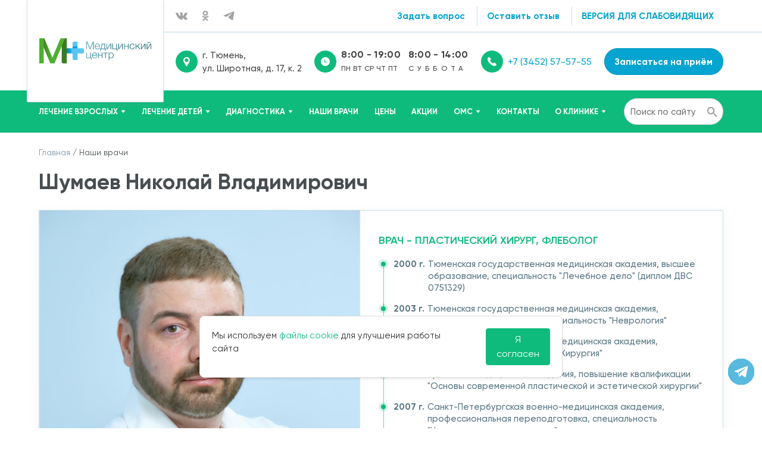

--- FILE ---
content_type: text/html; charset=UTF-8
request_url: https://mc-72.ru/nashi-vrachi/shumaev-nikolay-vladimirovich/
body_size: 32982
content:

	<!DOCTYPE html>
<html lang="ru">

	<head>

		<!-- Yandex.Metrika counter -->
		<noscript>
			<div><img loading="lazy" src="https://mc.yandex.ru/watch/55249897" style="position:absolute; left:-9999px;" alt=""/></div>
		</noscript>
		<!-- /Yandex.Metrika counter -->

		<!-- Виджет версии для слабовидящих -->
		<script>d = document, n = d.getElementsByTagName("script")[0], s = d.createElement("script"), s.type = "text/javascript", s.async = !0, s.src = ("https://special.prolexgroup.ru/api/v1/specversion.js"), f = function () {
				n.parentNode.insertBefore(s, n)
			}, f();</script>
		<!-- /Виджет версии для слабовидящих -->

		
		<title>
			Пластический хирург Шумаев Николай Владимирович, в ГБ АО &quot;Медицинский центр&quot;, запись на приём: +7 (3452) 57-57-55		</title>
		<meta name="viewport" content="width=device-width, initial-scale=1">
		<meta name="format-detection" content="telephone=no"/>
		<meta property="og:url" content="https://met-is.ic-graphics.ru/nashi-vrachi/shumaev-nikolay-vladimirovich/">
		<meta property="og:type" content="website">
				<meta property="og:title" content="Пластический хирург Шумаев Николай Владимирович, в ГБ АО &quot;Медицинский центр&quot;, запись на приём: +7 (3452) 57-57-55">
		<meta property="og:description" content="Врач-пластический хирург, врач-хирург, врач-флеболог в частном медицинском центре М+. Оказание квалифицированной врачебной помощи. Тел.: +7 (3452) 57-57-55">
		<meta property="og:image" content="https://mc-72.ru/img/h-logo.png">
		<link href="https://fonts.googleapis.com/css?family=Montserrat&display=swap&subset=cyrillic" rel="font">
		<link href="/local/templates/main/fonts/Gilroy-Bold.woff" rel="font"/>
		<link href="/local/templates/main/fonts/Gilroy-SemiBold.woff" rel="font"/>
		<link href="/local/templates/main/fonts/Gilroy-Medium.woff" rel="font"/>
		<link href="/local/templates/main/fonts/Gilroy-Regular.woff" rel="font"/>

		

		<script defer src="/local/templates/main/js/jquery.ezdz.min.js"></script>
		<script defer src="/local/templates/main/js/retina.min.js"></script>
		<script defer src="/local/templates/main/js/bootstrap.min.js"></script>
		<script defer src="/local/templates/main/js/jquery.validate.js"></script>
		<script defer src="/local/templates/main/js/jquery.datetimepicker.full.min.js"></script>



							
		<meta http-equiv="Content-Type" content="text/html; charset=UTF-8" />
<meta name="description" content="Врач-пластический хирург, врач-хирург, врач-флеболог в частном медицинском центре М+. Оказание квалифицированной врачебной помощи. Тел.: +7 (3452) 57-57-55" />
<style type="text/css">.bx-composite-btn {background: url(/bitrix/images/main/composite/sprite-1x.png) no-repeat right 0 #e94524;border-radius: 15px;color: #fff !important;display: inline-block;line-height: 30px;font-family: "Helvetica Neue", Helvetica, Arial, sans-serif !important;font-size: 12px !important;font-weight: bold !important;height: 31px !important;padding: 0 42px 0 17px !important;vertical-align: middle !important;text-decoration: none !important;}@media screen   and (min-device-width: 1200px)   and (max-device-width: 1600px)   and (-webkit-min-device-pixel-ratio: 2)  and (min-resolution: 192dpi) {.bx-composite-btn {background-image: url(/bitrix/images/main/composite/sprite-2x.png);background-size: 42px 124px;}}.bx-composite-btn-fixed {position: absolute;top: -45px;right: 15px;z-index: 10;}.bx-btn-white {background-position: right 0;color: #fff !important;}.bx-btn-black {background-position: right -31px;color: #000 !important;}.bx-btn-red {background-position: right -62px;color: #555 !important;}.bx-btn-grey {background-position: right -93px;color: #657b89 !important;}.bx-btn-border {border: 1px solid #d4d4d4;height: 29px !important;line-height: 29px !important;}.bx-composite-loading {display: block;width: 40px;height: 40px;background: url(/bitrix/images/main/composite/loading.gif);}</style>
<script type="text/javascript" data-skip-moving="true">(function(w, d) {var v = w.frameCacheVars = {'CACHE_MODE':'HTMLCACHE','banner':{'url':'http://www.1c-bitrix.ru/composite/','text':'Быстро с 1С-Битрикс','bgcolor':'#E94524','style':'white'},'storageBlocks':[],'dynamicBlocks':{'LkGdQn':'c5adbac9ac76','XEVOpk':'6c685d017c8e','g8taYv':'85b0cef8bfff'},'AUTO_UPDATE':true,'AUTO_UPDATE_TTL':'120','version':'2'};var inv = false;if (v.AUTO_UPDATE === false){if (v.AUTO_UPDATE_TTL && v.AUTO_UPDATE_TTL > 0){var lm = Date.parse(d.lastModified);if (!isNaN(lm)){var td = new Date().getTime();if ((lm + v.AUTO_UPDATE_TTL * 1000) >= td){w.frameRequestStart = false;w.preventAutoUpdate = true;return;}inv = true;}}else{w.frameRequestStart = false;w.preventAutoUpdate = true;return;}}var r = w.XMLHttpRequest ? new XMLHttpRequest() : (w.ActiveXObject ? new w.ActiveXObject("Microsoft.XMLHTTP") : null);if (!r) { return; }w.frameRequestStart = true;var m = v.CACHE_MODE; var l = w.location; var x = new Date().getTime();var q = "?bxrand=" + x + (l.search.length > 0 ? "&" + l.search.substring(1) : "");var u = l.protocol + "//" + l.host + l.pathname + q;r.open("GET", u, true);r.setRequestHeader("BX-ACTION-TYPE", "get_dynamic");r.setRequestHeader("X-Bitrix-Composite", "get_dynamic");r.setRequestHeader("BX-CACHE-MODE", m);r.setRequestHeader("BX-CACHE-BLOCKS", v.dynamicBlocks ? JSON.stringify(v.dynamicBlocks) : "");if (inv){r.setRequestHeader("BX-INVALIDATE-CACHE", "Y");}try { r.setRequestHeader("BX-REF", d.referrer || "");} catch(e) {}if (m === "APPCACHE"){r.setRequestHeader("BX-APPCACHE-PARAMS", JSON.stringify(v.PARAMS));r.setRequestHeader("BX-APPCACHE-URL", v.PAGE_URL ? v.PAGE_URL : "");}r.onreadystatechange = function() {if (r.readyState != 4) { return; }var a = r.getResponseHeader("BX-RAND");var b = w.BX && w.BX.frameCache ? w.BX.frameCache : false;if (a != x || !((r.status >= 200 && r.status < 300) || r.status === 304 || r.status === 1223 || r.status === 0)){var f = {error:true, reason:a!=x?"bad_rand":"bad_status", url:u, xhr:r, status:r.status};if (w.BX && w.BX.ready && b){BX.ready(function() {setTimeout(function(){BX.onCustomEvent("onFrameDataRequestFail", [f]);}, 0);});}w.frameRequestFail = f;return;}if (b){b.onFrameDataReceived(r.responseText);if (!w.frameUpdateInvoked){b.update(false);}w.frameUpdateInvoked = true;}else{w.frameDataString = r.responseText;}};r.send();var p = w.performance;if (p && p.addEventListener && p.getEntries && p.setResourceTimingBufferSize){var e = 'resourcetimingbufferfull';var h = function() {if (w.BX && w.BX.frameCache && w.BX.frameCache.frameDataInserted){p.removeEventListener(e, h);}else {p.setResourceTimingBufferSize(p.getEntries().length + 50);}};p.addEventListener(e, h);}})(window, document);</script>


<link href="//cdnjs.cloudflare.com/ajax/libs/fancybox/3.0.47/jquery.fancybox.min.css" type="text/css"  rel="stylesheet" />
<link href="/bitrix/cache/css/s1/main/template_7ec6820fb006b6ba720c82125113efa2/template_7ec6820fb006b6ba720c82125113efa2_v1.css?1759833668329602" type="text/css"  data-template-style="true" rel="stylesheet" />
<script type="text/javascript">if(!window.BX)window.BX={};if(!window.BX.message)window.BX.message=function(mess){if(typeof mess==='object'){for(let i in mess) {BX.message[i]=mess[i];} return true;}};</script>
<script type="text/javascript">(window.BX||top.BX).message({'JS_CORE_LOADING':'Загрузка...','JS_CORE_NO_DATA':'- Нет данных -','JS_CORE_WINDOW_CLOSE':'Закрыть','JS_CORE_WINDOW_EXPAND':'Развернуть','JS_CORE_WINDOW_NARROW':'Свернуть в окно','JS_CORE_WINDOW_SAVE':'Сохранить','JS_CORE_WINDOW_CANCEL':'Отменить','JS_CORE_WINDOW_CONTINUE':'Продолжить','JS_CORE_H':'ч','JS_CORE_M':'м','JS_CORE_S':'с','JSADM_AI_HIDE_EXTRA':'Скрыть лишние','JSADM_AI_ALL_NOTIF':'Показать все','JSADM_AUTH_REQ':'Требуется авторизация!','JS_CORE_WINDOW_AUTH':'Войти','JS_CORE_IMAGE_FULL':'Полный размер'});</script>

<script type="text/javascript" src="/bitrix/js/main/core/core.min.js?1658850028216421"></script>

<script>BX.setJSList(['/bitrix/js/main/core/core_ajax.js','/bitrix/js/main/core/core_promise.js','/bitrix/js/main/polyfill/promise/js/promise.js','/bitrix/js/main/loadext/loadext.js','/bitrix/js/main/loadext/extension.js','/bitrix/js/main/polyfill/promise/js/promise.js','/bitrix/js/main/polyfill/find/js/find.js','/bitrix/js/main/polyfill/includes/js/includes.js','/bitrix/js/main/polyfill/matches/js/matches.js','/bitrix/js/ui/polyfill/closest/js/closest.js','/bitrix/js/main/polyfill/fill/main.polyfill.fill.js','/bitrix/js/main/polyfill/find/js/find.js','/bitrix/js/main/polyfill/matches/js/matches.js','/bitrix/js/main/polyfill/core/dist/polyfill.bundle.js','/bitrix/js/main/core/core.js','/bitrix/js/main/polyfill/intersectionobserver/js/intersectionobserver.js','/bitrix/js/main/lazyload/dist/lazyload.bundle.js','/bitrix/js/main/polyfill/core/dist/polyfill.bundle.js','/bitrix/js/main/parambag/dist/parambag.bundle.js']);
BX.setCSSList(['/bitrix/js/main/lazyload/dist/lazyload.bundle.css','/bitrix/js/main/parambag/dist/parambag.bundle.css']);</script>
<script type="text/javascript">(window.BX||top.BX).message({'LANGUAGE_ID':'ru','FORMAT_DATE':'DD.MM.YYYY','FORMAT_DATETIME':'DD.MM.YYYY HH:MI:SS','COOKIE_PREFIX':'BITRIX_SM','SERVER_TZ_OFFSET':'10800','UTF_MODE':'Y','SITE_ID':'s1','SITE_DIR':'/'});</script>


<script type="text/javascript"  src="/bitrix/cache/js/s1/main/kernel_main/kernel_main_v1.js?1759898638152878"></script>
<script type="text/javascript"  src="/bitrix/cache/js/s1/main/kernel_main_polyfill_customevent/kernel_main_polyfill_customevent_v1.js?17598336681051"></script>
<script type="text/javascript" src="/bitrix/js/ui/dexie/dist/dexie.bitrix.bundle.min.js?165885003960992"></script>
<script type="text/javascript" src="/bitrix/js/main/core/core_ls.min.js?15655331947365"></script>
<script type="text/javascript" src="/bitrix/js/main/core/core_frame_cache.min.js?165885002411264"></script>
<script type="text/javascript" src="//code.jquery.com/jquery-3.6.0.min.js"></script>
<script type="text/javascript" src="//cdnjs.cloudflare.com/ajax/libs/fancybox/3.0.47/jquery.fancybox.min.js"></script>
<script type="text/javascript">BX.setJSList(['/bitrix/js/main/core/core_fx.js','/bitrix/js/main/date/main.date.js','/bitrix/js/main/core/core_date.js','/bitrix/js/main/pageobject/pageobject.js','/bitrix/js/main/core/core_window.js','/bitrix/js/main/session.js','/bitrix/js/main/utils.js','/bitrix/js/main/polyfill/customevent/main.polyfill.customevent.js','/local/templates/main/js/jquery.formstyler.min.js','/local/templates/main/js/owl.carousel.min.js','/local/templates/main/js/selectric.js','/local/templates/main/js/tax-authorities.js','/local/templates/main/js/jquery.maskedinput.min.js','/local/templates/main/js/script.js','/local/templates/main/custom.js']);</script>
<script type="text/javascript">BX.setCSSList(['/local/templates/main/css/bootstrap.min.css','/local/templates/main/css/owl.carousel.min.css','/local/templates/main/css/jquery.formstyler.css','/local/templates/main/css/jquery.formstyler.theme.css','/local/templates/main/css/datepicker.css','/local/templates/main/css/jquery.datetimepicker.min.css','/local/templates/main/css/style.css','/local/templates/main/css/selectric.css','/local/templates/main/template_styles.css']);</script>


<script type="text/javascript"  src="/bitrix/cache/js/s1/main/template_5b7b7bcbf1e12e3874ba3e742f31edda/template_5b7b7bcbf1e12e3874ba3e742f31edda_v1.js?1759833668110542"></script>



											<link rel="canonical" href="/nashi-vrachi/shumaev-nikolay-vladimirovich/"/>
			
				<meta name="google-site-verification" content="_DStllLLB5umYsojs2s8h6AHGKkzvRiyarUUR-5edOM"/>
		
	</head>

<body>


	<script src="https://medkarta.online/local/widgets/record/script.js" type="text/javascript"
	        charset="windows-1251"></script>
	<script>
		MedkartaOnlineRecord.init(
			{
				guid: '{0503B0A5-F710-4EA4-879A-FACE4676AE6C}',
				buttonClass: 'js-medkarta-online',
				buttonType: 'circle',
				firstScreen: 'employees',
			}
		);
	</script>


	<div id="panel">
			</div>
	<div class="open-menu">
		<div class="mobile__block">
			<div class="mobile__block-header">
				<div class="menu-wrap">
					<div id="bxdynamic_LkGdQn_start" style="display:none"></div>
    <ul class="main-menu">
   
        
                        
                

<li>
    <a href="/uslugi/lechenie-vzroslykh/">Лечение взрослых</a>
    <span class="arrow">
        <svg width="6" height="13" viewBox="0 0 6 13" fill="none"
                xmlns="http://www.w3.org/2000/svg">
            <path d="M6 6.5L-5.30183e-07 12.1292L-3.80654e-08 0.870835L6 6.5Z" fill="#0EBB7D"/>
        </svg>
    </span>
    <ul>
        <li class="back-parent">
            <a class="back">
                <svg width="6" height="13" viewBox="0 0 6 13" fill="none" xmlns="http://www.w3.org/2000/svg">
                    <path d="M7.75117e-08 6.5L6 0.870834L6 12.1292L7.75117e-08 6.5Z" fill="#0EBB7D"/>
                </svg>
                <span>Лечение взрослых</span>
            </a>
        </li>
                        <li>
            
                <a href="/uslugi/lechenie-vzroslykh/plasticheskaya-khirurgiya/">Пластическая хирургия</a>
                                <span class="arrow">
                    <svg width="6" height="13" viewBox="0 0 6 13" fill="none"
                            xmlns="http://www.w3.org/2000/svg">
                        <path d="M6 6.5L-5.30183e-07 12.1292L-3.80654e-08 0.870835L6 6.5Z" fill="#0EBB7D"/>
                    </svg>
                </span>
                               <ul class="menu-column__wrap">
                    <li class="back-parent">
                        <a class="back">
                            <svg width="6" height="13" viewBox="0 0 6 13" fill="none" xmlns="http://www.w3.org/2000/svg">
                                <path d="M7.75117e-08 6.5L6 0.870834L6 12.1292L7.75117e-08 6.5Z" fill="#0EBB7D"/>
                            </svg>
                            <span>Пластическая хирургия</span>
                        </a>
                    </li>
                                            <li class="menu-column__element">
                            <a href="/uslugi/lechenie-vzroslykh/plasticheskaya-khirurgiya/abdominoplastika22/">Абдоминопластика</a>
                        </li>
                                            <li class="menu-column__element">
                            <a href="/uslugi/lechenie-vzroslykh/plasticheskaya-khirurgiya/blefaroplastika/">Блефаропластика</a>
                        </li>
                                            <li class="menu-column__element">
                            <a href="/uslugi/lechenie-vzroslykh/plasticheskaya-khirurgiya/liposakciya/">Липосакция</a>
                        </li>
                                            <li class="menu-column__element">
                            <a href="/uslugi/lechenie-vzroslykh/plasticheskaya-khirurgiya/mammoplastika-uvelichenie-grudi/">Маммопластика</a>
                        </li>
                                            <li class="menu-column__element">
                            <a href="/uslugi/lechenie-vzroslykh/plasticheskaya-khirurgiya/otoplastika/">Отопластика</a>
                        </li>
                                            <li class="menu-column__element">
                            <a href="/uslugi/lechenie-vzroslykh/plasticheskaya-khirurgiya/plastika-nosa-rinoplastika/">Пластика носа (ринопластика)</a>
                        </li>
                                            <li class="menu-column__element">
                            <a href="/uslugi/lechenie-vzroslykh/plasticheskaya-khirurgiya/podtyazhka-lica-fejslifting/">Подтяжка лица (фейслифтинг)</a>
                        </li>
                                            <li class="menu-column__element">
                            <a href="/uslugi/lechenie-vzroslykh/plasticheskaya-khirurgiya/plasticheskaya-khirurgiya-dlya-khmao-yanao/">Пластическая хирургия для ХМАО, ЯНАО</a>
                        </li>
                                    </ul>
            </li>
                    <li>
            
                <a href="/uslugi/lechenie-vzroslykh/kosmetologiya/">Косметология</a>
                                <span class="arrow">
                    <svg width="6" height="13" viewBox="0 0 6 13" fill="none"
                            xmlns="http://www.w3.org/2000/svg">
                        <path d="M6 6.5L-5.30183e-07 12.1292L-3.80654e-08 0.870835L6 6.5Z" fill="#0EBB7D"/>
                    </svg>
                </span>
                               <ul class="menu-column__wrap">
                    <li class="back-parent">
                        <a class="back">
                            <svg width="6" height="13" viewBox="0 0 6 13" fill="none" xmlns="http://www.w3.org/2000/svg">
                                <path d="M7.75117e-08 6.5L6 0.870834L6 12.1292L7.75117e-08 6.5Z" fill="#0EBB7D"/>
                            </svg>
                            <span>Косметология</span>
                        </a>
                    </li>
                                            <li class="menu-column__element">
                            <a href="/uslugi/lechenie-vzroslykh/kosmetologiya/biorevitalizaciya/">Биоревитализация</a>
                        </li>
                                            <li class="menu-column__element">
                            <a href="/uslugi/lechenie-vzroslykh/kosmetologiya/konturnaya-plastika-/">Контурная пластика </a>
                        </li>
                                            <li class="menu-column__element">
                            <a href="/uslugi/lechenie-vzroslykh/kosmetologiya/botulinoterapiya/">Коррекция мимических морщин и гипергидроза (Диспорт)</a>
                        </li>
                                            <li class="menu-column__element">
                            <a href="/uslugi/lechenie-vzroslykh/kosmetologiya/lazernoe-omolozhenie/">Лазерное омоложение</a>
                        </li>
                                            <li class="menu-column__element">
                            <a href="/uslugi/lechenie-vzroslykh/kosmetologiya/lazernyj-piling/">Лазерный пилинг</a>
                        </li>
                                            <li class="menu-column__element">
                            <a href="/uslugi/lechenie-vzroslykh/kosmetologiya/mezoterapiya/">Мезотерапия</a>
                        </li>
                                            <li class="menu-column__element">
                            <a href="/uslugi/lechenie-vzroslykh/kosmetologiya/plazmolifting/">Плазмолифтинг</a>
                        </li>
                                            <li class="menu-column__element">
                            <a href="/uslugi/lechenie-vzroslykh/kosmetologiya/prokol-ushej-i-ushnykh-rakovin/">Прокол ушей и ушных раковин</a>
                        </li>
                                            <li class="menu-column__element">
                            <a href="/uslugi/lechenie-vzroslykh/kosmetologiya/fraktsionnoe-lazernoe-omolozhenie/">Фракционное лазерное омоложение</a>
                        </li>
                                    </ul>
            </li>
                    <li>
            
                <a href="/uslugi/lechenie-vzroslykh/allergologiya/">Аллергология</a>
                                <span class="arrow">
                    <svg width="6" height="13" viewBox="0 0 6 13" fill="none"
                            xmlns="http://www.w3.org/2000/svg">
                        <path d="M6 6.5L-5.30183e-07 12.1292L-3.80654e-08 0.870835L6 6.5Z" fill="#0EBB7D"/>
                    </svg>
                </span>
                               <ul class="menu-column__wrap">
                    <li class="back-parent">
                        <a class="back">
                            <svg width="6" height="13" viewBox="0 0 6 13" fill="none" xmlns="http://www.w3.org/2000/svg">
                                <path d="M7.75117e-08 6.5L6 0.870834L6 12.1292L7.75117e-08 6.5Z" fill="#0EBB7D"/>
                            </svg>
                            <span>Аллергология</span>
                        </a>
                    </li>
                                            <li class="menu-column__element">
                            <a href="/uslugi/lechenie-vzroslykh/allergologiya/priyem-vracha-allergologa-immunologa/">Приём врача - аллерголога-иммунолога</a>
                        </li>
                                    </ul>
            </li>
                    <li>
            
                <a href="/uslugi/lechenie-vzroslykh/dermatologiya/">Дерматология</a>
                                <span class="arrow">
                    <svg width="6" height="13" viewBox="0 0 6 13" fill="none"
                            xmlns="http://www.w3.org/2000/svg">
                        <path d="M6 6.5L-5.30183e-07 12.1292L-3.80654e-08 0.870835L6 6.5Z" fill="#0EBB7D"/>
                    </svg>
                </span>
                               <ul class="menu-column__wrap">
                    <li class="back-parent">
                        <a class="back">
                            <svg width="6" height="13" viewBox="0 0 6 13" fill="none" xmlns="http://www.w3.org/2000/svg">
                                <path d="M7.75117e-08 6.5L6 0.870834L6 12.1292L7.75117e-08 6.5Z" fill="#0EBB7D"/>
                            </svg>
                            <span>Дерматология</span>
                        </a>
                    </li>
                                            <li class="menu-column__element">
                            <a href="/uslugi/lechenie-vzroslykh/dermatologiya/allergicheskie-dermatity/">Аллергические дерматиты</a>
                        </li>
                                            <li class="menu-column__element">
                            <a href="/uslugi/lechenie-vzroslykh/dermatologiya/atopicheskiy-dermatit/">Атопический дерматит</a>
                        </li>
                                            <li class="menu-column__element">
                            <a href="/uslugi/lechenie-vzroslykh/dermatologiya/psoriaz/">Псориаз</a>
                        </li>
                                            <li class="menu-column__element">
                            <a href="/uslugi/lechenie-vzroslykh/dermatologiya/rozatsea/">Розацеа</a>
                        </li>
                                            <li class="menu-column__element">
                            <a href="/uslugi/lechenie-vzroslykh/dermatologiya/ugrevaya-bolezn/">Угревая болезнь</a>
                        </li>
                                            <li class="menu-column__element">
                            <a href="/uslugi/lechenie-vzroslykh/dermatologiya/chesotka/">Чесотка</a>
                        </li>
                                    </ul>
            </li>
                                <li>
            
                <a href="/uslugi/lechenie-vzroslykh/ginekologiya/">Гинекология</a>
                                <span class="arrow">
                    <svg width="6" height="13" viewBox="0 0 6 13" fill="none"
                            xmlns="http://www.w3.org/2000/svg">
                        <path d="M6 6.5L-5.30183e-07 12.1292L-3.80654e-08 0.870835L6 6.5Z" fill="#0EBB7D"/>
                    </svg>
                </span>
                               <ul class="menu-column__wrap">
                    <li class="back-parent">
                        <a class="back">
                            <svg width="6" height="13" viewBox="0 0 6 13" fill="none" xmlns="http://www.w3.org/2000/svg">
                                <path d="M7.75117e-08 6.5L6 0.870834L6 12.1292L7.75117e-08 6.5Z" fill="#0EBB7D"/>
                            </svg>
                            <span>Гинекология</span>
                        </a>
                    </li>
                                            <li class="menu-column__element">
                            <a href="/uslugi/lechenie-vzroslykh/ginekologiya/gisteroskopiya/">Гистероскопия</a>
                        </li>
                                            <li class="menu-column__element">
                            <a href="/uslugi/lechenie-vzroslykh/ginekologiya/labioplastika/">Лабиопластика</a>
                        </li>
                                            <li class="menu-column__element">
                            <a href="/uslugi/lechenie-vzroslykh/ginekologiya/laparoskopiya/">Лапароскопия</a>
                        </li>
                                            <li class="menu-column__element">
                            <a href="/uslugi/lechenie-vzroslykh/ginekologiya/lechenie-besplodiya/">Лечение бесплодия</a>
                        </li>
                                            <li class="menu-column__element">
                            <a href="/uslugi/lechenie-vzroslykh/ginekologiya/lechenie-zabolevanij-shejki-matki/">Лечение заболеваний шейки матки</a>
                        </li>
                                            <li class="menu-column__element">
                            <a href="/uslugi/lechenie-vzroslykh/ginekologiya/nablyudenie-i-vedenie-beremennosti/">Наблюдение и ведение беременности</a>
                        </li>
                                            <li class="menu-column__element">
                            <a href="/uslugi/lechenie-vzroslykh/ginekologiya/perineoplastika-nitevoy-lifting/">Перинеопластика (нитевой лифтинг)</a>
                        </li>
                                            <li class="menu-column__element">
                            <a href="/uslugi/lechenie-vzroslykh/ginekologiya/vms-mirena/">Спираль Мирена (ВМС)</a>
                        </li>
                                            <li class="menu-column__element">
                            <a href="/uslugi/lechenie-vzroslykh/ginekologiya/ginekologiya-dlya-khmao-yanao/">Гинекология для ХМАО, ЯНАО</a>
                        </li>
                                    </ul>
            </li>
                    <li>
            
                <a href="/uslugi/lechenie-vzroslykh/nevrologiya/">Неврология</a>
                                <span class="arrow">
                    <svg width="6" height="13" viewBox="0 0 6 13" fill="none"
                            xmlns="http://www.w3.org/2000/svg">
                        <path d="M6 6.5L-5.30183e-07 12.1292L-3.80654e-08 0.870835L6 6.5Z" fill="#0EBB7D"/>
                    </svg>
                </span>
                               <ul class="menu-column__wrap">
                    <li class="back-parent">
                        <a class="back">
                            <svg width="6" height="13" viewBox="0 0 6 13" fill="none" xmlns="http://www.w3.org/2000/svg">
                                <path d="M7.75117e-08 6.5L6 0.870834L6 12.1292L7.75117e-08 6.5Z" fill="#0EBB7D"/>
                            </svg>
                            <span>Неврология</span>
                        </a>
                    </li>
                                            <li class="menu-column__element">
                            <a href="/uslugi/lechenie-vzroslykh/nevrologiya/iglorefleksoterapiya/">Иглорефлексотерапия</a>
                        </li>
                                            <li class="menu-column__element">
                            <a href="/uslugi/lechenie-vzroslykh/nevrologiya/blokada-bolevogo-sindroma/">Лечение болевого синдрома (блокады)</a>
                        </li>
                                            <li class="menu-column__element">
                            <a href="/uslugi/lechenie-vzroslykh/nevrologiya/lechenie-degenerativno-distroficheskoy-bolezni-pozvonochnika-osteokhondroz/">Лечение дегенеративно-дистрофического заболевания позвоночника (остеохондроз)</a>
                        </li>
                                            <li class="menu-column__element">
                            <a href="/uslugi/lechenie-vzroslykh/nevrologiya/lechebnyy-massazh1/">Массаж лечебный</a>
                        </li>
                                    </ul>
            </li>
                    <li>
            
                <a href="/uslugi/lechenie-vzroslykh/otolaringologiya/">Отоларингология</a>
                                <span class="arrow">
                    <svg width="6" height="13" viewBox="0 0 6 13" fill="none"
                            xmlns="http://www.w3.org/2000/svg">
                        <path d="M6 6.5L-5.30183e-07 12.1292L-3.80654e-08 0.870835L6 6.5Z" fill="#0EBB7D"/>
                    </svg>
                </span>
                               <ul class="menu-column__wrap">
                    <li class="back-parent">
                        <a class="back">
                            <svg width="6" height="13" viewBox="0 0 6 13" fill="none" xmlns="http://www.w3.org/2000/svg">
                                <path d="M7.75117e-08 6.5L6 0.870834L6 12.1292L7.75117e-08 6.5Z" fill="#0EBB7D"/>
                            </svg>
                            <span>Отоларингология</span>
                        </a>
                    </li>
                                            <li class="menu-column__element">
                            <a href="/uslugi/lechenie-vzroslykh/otolaringologiya/lechenie-kaplezavisimosti/">Лечение каплезависимости</a>
                        </li>
                                            <li class="menu-column__element">
                            <a href="/uslugi/lechenie-vzroslykh/otolaringologiya/otit/">Отит</a>
                        </li>
                                            <li class="menu-column__element">
                            <a href="/uslugi/lechenie-vzroslykh/otolaringologiya/rinosinusit/">Риносинусит</a>
                        </li>
                                            <li class="menu-column__element">
                            <a href="/uslugi/lechenie-vzroslykh/otolaringologiya/ultrazvukovaya-terapiya/">Ультразвуковая терапия</a>
                        </li>
                                            <li class="menu-column__element">
                            <a href="/uslugi/lechenie-vzroslykh/otolaringologiya/faringit/">Фарингит</a>
                        </li>
                                    </ul>
            </li>
                    <li>
            
                <a href="/uslugi/lechenie-vzroslykh/terapiya/">Терапия</a>
                                <ul class="menu-column__wrap">
                    <li class="back-parent">
                        <a class="back">
                            <svg width="6" height="13" viewBox="0 0 6 13" fill="none" xmlns="http://www.w3.org/2000/svg">
                                <path d="M7.75117e-08 6.5L6 0.870834L6 12.1292L7.75117e-08 6.5Z" fill="#0EBB7D"/>
                            </svg>
                            <span>Терапия</span>
                        </a>
                    </li>
                                    </ul>
            </li>
                    <li>
            
                <a href="/uslugi/lechenie-vzroslykh/kardiologiya/">Кардиология</a>
                                <span class="arrow">
                    <svg width="6" height="13" viewBox="0 0 6 13" fill="none"
                            xmlns="http://www.w3.org/2000/svg">
                        <path d="M6 6.5L-5.30183e-07 12.1292L-3.80654e-08 0.870835L6 6.5Z" fill="#0EBB7D"/>
                    </svg>
                </span>
                               <ul class="menu-column__wrap">
                    <li class="back-parent">
                        <a class="back">
                            <svg width="6" height="13" viewBox="0 0 6 13" fill="none" xmlns="http://www.w3.org/2000/svg">
                                <path d="M7.75117e-08 6.5L6 0.870834L6 12.1292L7.75117e-08 6.5Z" fill="#0EBB7D"/>
                            </svg>
                            <span>Кардиология</span>
                        </a>
                    </li>
                                            <li class="menu-column__element">
                            <a href="/uslugi/lechenie-vzroslykh/kardiologiya/priyem-kardiologa/">Приём кардиолога</a>
                        </li>
                                            <li class="menu-column__element">
                            <a href="/uslugi/lechenie-vzroslykh/kardiologiya/sutochnoe-kholterovskoe-monitorirovanie/">Суточное (Холтеровское) мониторирование</a>
                        </li>
                                    </ul>
            </li>
                    <li>
            
                <a href="/uslugi/lechenie-vzroslykh/khirurgiya/">Хирургия</a>
                                <ul class="menu-column__wrap">
                    <li class="back-parent">
                        <a class="back">
                            <svg width="6" height="13" viewBox="0 0 6 13" fill="none" xmlns="http://www.w3.org/2000/svg">
                                <path d="M7.75117e-08 6.5L6 0.870834L6 12.1292L7.75117e-08 6.5Z" fill="#0EBB7D"/>
                            </svg>
                            <span>Хирургия</span>
                        </a>
                    </li>
                                    </ul>
            </li>
                    <li>
            
                <a href="/uslugi/lechenie-vzroslykh/surdologiya/">Сурдология</a>
                                <ul class="menu-column__wrap">
                    <li class="back-parent">
                        <a class="back">
                            <svg width="6" height="13" viewBox="0 0 6 13" fill="none" xmlns="http://www.w3.org/2000/svg">
                                <path d="M7.75117e-08 6.5L6 0.870834L6 12.1292L7.75117e-08 6.5Z" fill="#0EBB7D"/>
                            </svg>
                            <span>Сурдология</span>
                        </a>
                    </li>
                                    </ul>
            </li>
                                <li>
            
                <a href="/uslugi/lechenie-vzroslykh/gastroenterologiya/">Гастроэнтерология</a>
                                <span class="arrow">
                    <svg width="6" height="13" viewBox="0 0 6 13" fill="none"
                            xmlns="http://www.w3.org/2000/svg">
                        <path d="M6 6.5L-5.30183e-07 12.1292L-3.80654e-08 0.870835L6 6.5Z" fill="#0EBB7D"/>
                    </svg>
                </span>
                               <ul class="menu-column__wrap">
                    <li class="back-parent">
                        <a class="back">
                            <svg width="6" height="13" viewBox="0 0 6 13" fill="none" xmlns="http://www.w3.org/2000/svg">
                                <path d="M7.75117e-08 6.5L6 0.870834L6 12.1292L7.75117e-08 6.5Z" fill="#0EBB7D"/>
                            </svg>
                            <span>Гастроэнтерология</span>
                        </a>
                    </li>
                                            <li class="menu-column__element">
                            <a href="/uslugi/lechenie-vzroslykh/gastroenterologiya/priyem-gastroenterologa/">Приём гастроэнтеролога</a>
                        </li>
                                    </ul>
            </li>
                    <li>
            
                <a href="/uslugi/lechenie-vzroslykh/travmatologiya-i-ortopediya/">Травматология и ортопедия</a>
                                <span class="arrow">
                    <svg width="6" height="13" viewBox="0 0 6 13" fill="none"
                            xmlns="http://www.w3.org/2000/svg">
                        <path d="M6 6.5L-5.30183e-07 12.1292L-3.80654e-08 0.870835L6 6.5Z" fill="#0EBB7D"/>
                    </svg>
                </span>
                               <ul class="menu-column__wrap">
                    <li class="back-parent">
                        <a class="back">
                            <svg width="6" height="13" viewBox="0 0 6 13" fill="none" xmlns="http://www.w3.org/2000/svg">
                                <path d="M7.75117e-08 6.5L6 0.870834L6 12.1292L7.75117e-08 6.5Z" fill="#0EBB7D"/>
                            </svg>
                            <span>Травматология и ортопедия</span>
                        </a>
                    </li>
                                            <li class="menu-column__element">
                            <a href="/uslugi/lechenie-vzroslykh/travmatologiya-i-ortopediya/svg-terapiya/">SVF-терапия</a>
                        </li>
                                            <li class="menu-column__element">
                            <a href="/uslugi/lechenie-vzroslykh/travmatologiya-i-ortopediya/valgusnaya-deformatsiya-/">Вальгусная деформация </a>
                        </li>
                                            <li class="menu-column__element">
                            <a href="/uslugi/lechenie-vzroslykh/travmatologiya-i-ortopediya/lechenie-kletkami-kostnogo-mozga-bmac-terapiya/">Клеточная терапия BMAC</a>
                        </li>
                                            <li class="menu-column__element">
                            <a href="/uslugi/lechenie-vzroslykh/travmatologiya-i-ortopediya/kontraktura-dyupyuitrena/">Контрактура Дюпюитрена</a>
                        </li>
                                            <li class="menu-column__element">
                            <a href="/uslugi/lechenie-vzroslykh/travmatologiya-i-ortopediya/plazmoterapiya-prp-terapiya/">Плазмотерапия - PRP-терапия</a>
                        </li>
                                            <li class="menu-column__element">
                            <a href="/uslugi/lechenie-vzroslykh/travmatologiya-i-ortopediya/sindaktiliya-stopy/">Синдактилия стопы</a>
                        </li>
                                            <li class="menu-column__element">
                            <a href="/uslugi/lechenie-vzroslykh/travmatologiya-i-ortopediya/udalenie-metallokonstrukcij/">Удаление металлоконструкций</a>
                        </li>
                                    </ul>
            </li>
                    <li>
            
                <a href="/uslugi/lechenie-vzroslykh/manualnaya-terapiya/">Мануальная терапия</a>
                                <span class="arrow">
                    <svg width="6" height="13" viewBox="0 0 6 13" fill="none"
                            xmlns="http://www.w3.org/2000/svg">
                        <path d="M6 6.5L-5.30183e-07 12.1292L-3.80654e-08 0.870835L6 6.5Z" fill="#0EBB7D"/>
                    </svg>
                </span>
                               <ul class="menu-column__wrap">
                    <li class="back-parent">
                        <a class="back">
                            <svg width="6" height="13" viewBox="0 0 6 13" fill="none" xmlns="http://www.w3.org/2000/svg">
                                <path d="M7.75117e-08 6.5L6 0.870834L6 12.1292L7.75117e-08 6.5Z" fill="#0EBB7D"/>
                            </svg>
                            <span>Мануальная терапия</span>
                        </a>
                    </li>
                                            <li class="menu-column__element">
                            <a href="/uslugi/lechenie-vzroslykh/manualnaya-terapiya/lechebnyj-kurs-manualnoj-terapii/">Лечебный курс мануальной терапии</a>
                        </li>
                                    </ul>
            </li>
                    <li>
            
                <a href="/uslugi/lechenie-vzroslykh/lechebnyj-massazh/">Лечебный массаж</a>
                                <span class="arrow">
                    <svg width="6" height="13" viewBox="0 0 6 13" fill="none"
                            xmlns="http://www.w3.org/2000/svg">
                        <path d="M6 6.5L-5.30183e-07 12.1292L-3.80654e-08 0.870835L6 6.5Z" fill="#0EBB7D"/>
                    </svg>
                </span>
                               <ul class="menu-column__wrap">
                    <li class="back-parent">
                        <a class="back">
                            <svg width="6" height="13" viewBox="0 0 6 13" fill="none" xmlns="http://www.w3.org/2000/svg">
                                <path d="M7.75117e-08 6.5L6 0.870834L6 12.1292L7.75117e-08 6.5Z" fill="#0EBB7D"/>
                            </svg>
                            <span>Лечебный массаж</span>
                        </a>
                    </li>
                                            <li class="menu-column__element">
                            <a href="/uslugi/lechenie-vzroslykh/lechebnyj-massazh/podvodnyy-dush-massazh/">Подводный душ-массаж</a>
                        </li>
                                    </ul>
            </li>
                    <li>
            
                <a href="/uslugi/lechenie-vzroslykh/ehndokrinologiya/">Эндокринология</a>
                                <span class="arrow">
                    <svg width="6" height="13" viewBox="0 0 6 13" fill="none"
                            xmlns="http://www.w3.org/2000/svg">
                        <path d="M6 6.5L-5.30183e-07 12.1292L-3.80654e-08 0.870835L6 6.5Z" fill="#0EBB7D"/>
                    </svg>
                </span>
                               <ul class="menu-column__wrap">
                    <li class="back-parent">
                        <a class="back">
                            <svg width="6" height="13" viewBox="0 0 6 13" fill="none" xmlns="http://www.w3.org/2000/svg">
                                <path d="M7.75117e-08 6.5L6 0.870834L6 12.1292L7.75117e-08 6.5Z" fill="#0EBB7D"/>
                            </svg>
                            <span>Эндокринология</span>
                        </a>
                    </li>
                                            <li class="menu-column__element">
                            <a href="/uslugi/lechenie-vzroslykh/ehndokrinologiya/nachni-s-prostogo/">Чек-ап &quot;Начни с простого&quot;</a>
                        </li>
                                            <li class="menu-column__element">
                            <a href="/uslugi/lechenie-vzroslykh/ehndokrinologiya/shkola-patsienta-s-sakharnym-diabetom/">Школа пациента с сахарным диабетом</a>
                        </li>
                                    </ul>
            </li>
                    <li>
            
                <a href="/uslugi/lechenie-vzroslykh/oftalmologiya/">Офтальмология</a>
                                <ul class="menu-column__wrap">
                    <li class="back-parent">
                        <a class="back">
                            <svg width="6" height="13" viewBox="0 0 6 13" fill="none" xmlns="http://www.w3.org/2000/svg">
                                <path d="M7.75117e-08 6.5L6 0.870834L6 12.1292L7.75117e-08 6.5Z" fill="#0EBB7D"/>
                            </svg>
                            <span>Офтальмология</span>
                        </a>
                    </li>
                                    </ul>
            </li>
                    <li>
            
                <a href="/uslugi/lechenie-vzroslykh/onkologiya-i-mammologiya/">Онкология и маммология</a>
                                <ul class="menu-column__wrap">
                    <li class="back-parent">
                        <a class="back">
                            <svg width="6" height="13" viewBox="0 0 6 13" fill="none" xmlns="http://www.w3.org/2000/svg">
                                <path d="M7.75117e-08 6.5L6 0.870834L6 12.1292L7.75117e-08 6.5Z" fill="#0EBB7D"/>
                            </svg>
                            <span>Онкология и маммология</span>
                        </a>
                    </li>
                                    </ul>
            </li>
                    <li>
            
                <a href="/uslugi/lechenie-vzroslykh/flebologiya/">Флебология</a>
                                <ul class="menu-column__wrap">
                    <li class="back-parent">
                        <a class="back">
                            <svg width="6" height="13" viewBox="0 0 6 13" fill="none" xmlns="http://www.w3.org/2000/svg">
                                <path d="M7.75117e-08 6.5L6 0.870834L6 12.1292L7.75117e-08 6.5Z" fill="#0EBB7D"/>
                            </svg>
                            <span>Флебология</span>
                        </a>
                    </li>
                                    </ul>
            </li>
                    <li>
            
                <a href="/uslugi/lechenie-vzroslykh/logopediya/">Логопедия</a>
                                <span class="arrow">
                    <svg width="6" height="13" viewBox="0 0 6 13" fill="none"
                            xmlns="http://www.w3.org/2000/svg">
                        <path d="M6 6.5L-5.30183e-07 12.1292L-3.80654e-08 0.870835L6 6.5Z" fill="#0EBB7D"/>
                    </svg>
                </span>
                               <ul class="menu-column__wrap">
                    <li class="back-parent">
                        <a class="back">
                            <svg width="6" height="13" viewBox="0 0 6 13" fill="none" xmlns="http://www.w3.org/2000/svg">
                                <path d="M7.75117e-08 6.5L6 0.870834L6 12.1292L7.75117e-08 6.5Z" fill="#0EBB7D"/>
                            </svg>
                            <span>Логопедия</span>
                        </a>
                    </li>
                                            <li class="menu-column__element">
                            <a href="/uslugi/lechenie-vzroslykh/logopediya/logoped-dlya-vzroslykh/">Индивидуальные занятия логопеда</a>
                        </li>
                                            <li class="menu-column__element">
                            <a href="/uslugi/lechenie-vzroslykh/logopediya/oratorskoe-masterstvo/">Ораторское мастерство</a>
                        </li>
                                    </ul>
            </li>
                    <li>
            
                <a href="/uslugi/lechenie-vzroslykh/psikhologiya/">Психология и психотерапия</a>
                                <span class="arrow">
                    <svg width="6" height="13" viewBox="0 0 6 13" fill="none"
                            xmlns="http://www.w3.org/2000/svg">
                        <path d="M6 6.5L-5.30183e-07 12.1292L-3.80654e-08 0.870835L6 6.5Z" fill="#0EBB7D"/>
                    </svg>
                </span>
                               <ul class="menu-column__wrap">
                    <li class="back-parent">
                        <a class="back">
                            <svg width="6" height="13" viewBox="0 0 6 13" fill="none" xmlns="http://www.w3.org/2000/svg">
                                <path d="M7.75117e-08 6.5L6 0.870834L6 12.1292L7.75117e-08 6.5Z" fill="#0EBB7D"/>
                            </svg>
                            <span>Психология и психотерапия</span>
                        </a>
                    </li>
                                            <li class="menu-column__element">
                            <a href="/uslugi/lechenie-vzroslykh/psikhologiya/psikhologicheskie-konsultacii/">Консультация психолога</a>
                        </li>
                                            <li class="menu-column__element">
                            <a href="/uslugi/lechenie-vzroslykh/psikhologiya/konsultatsiya-psikhologa-onlayn/">Консультация психолога онлайн</a>
                        </li>
                                            <li class="menu-column__element">
                            <a href="/uslugi/lechenie-vzroslykh/psikhologiya/konsultaciya-psikhoterapevta/">Консультация психотерапевта</a>
                        </li>
                                    </ul>
            </li>
                    <li>
            
                <a href="/uslugi/lechenie-vzroslykh/podarochnye-sertifikaty/">Подарочные сертификаты</a>
                                <ul class="menu-column__wrap">
                    <li class="back-parent">
                        <a class="back">
                            <svg width="6" height="13" viewBox="0 0 6 13" fill="none" xmlns="http://www.w3.org/2000/svg">
                                <path d="M7.75117e-08 6.5L6 0.870834L6 12.1292L7.75117e-08 6.5Z" fill="#0EBB7D"/>
                            </svg>
                            <span>Подарочные сертификаты</span>
                        </a>
                    </li>
                                    </ul>
            </li>
                </ul>
</li>

                    
                        
                <li>
    <a href="/uslugi/lechenie-detey/">Лечение детей</a>
    <span class="arrow">
                        <svg width="6" height="13" viewBox="0 0 6 13" fill="none"
                             xmlns="http://www.w3.org/2000/svg">
                            <path d="M6 6.5L-5.30183e-07 12.1292L-3.80654e-08 0.870835L6 6.5Z" fill="#0EBB7D"/>
                        </svg>
                    </span>
    <ul>

        <li class="back-parent">
            <a class="back">
                <svg width="6" height="13" viewBox="0 0 6 13" fill="none" xmlns="http://www.w3.org/2000/svg">
                    <path d="M7.75117e-08 6.5L6 0.870834L6 12.1292L7.75117e-08 6.5Z" fill="#0EBB7D"/>
                </svg>
                <span>Лечение детей</span>
            </a>
        </li>
                            <li>
            
                <a href="/uslugi/lechenie-detey/pediatriya/">Педиатрия</a>
                                <span class="arrow">
                    <svg width="6" height="13" viewBox="0 0 6 13" fill="none"
                            xmlns="http://www.w3.org/2000/svg">
                        <path d="M6 6.5L-5.30183e-07 12.1292L-3.80654e-08 0.870835L6 6.5Z" fill="#0EBB7D"/>
                    </svg>
                </span>
                               <ul class="menu-column__wrap">
                    <li class="back-parent">
                        <a class="back">
                            <svg width="6" height="13" viewBox="0 0 6 13" fill="none" xmlns="http://www.w3.org/2000/svg">
                                <path d="M7.75117e-08 6.5L6 0.870834L6 12.1292L7.75117e-08 6.5Z" fill="#0EBB7D"/>
                            </svg>
                            <span>Педиатрия</span>
                        </a>
                    </li>
                                            <li class="menu-column__element">
                            <a href="/uslugi/lechenie-detey/pediatriya/vakcinaciya/">Вакцинация</a>
                        </li>
                                            <li class="menu-column__element">
                            <a href="/uslugi/lechenie-detey/pediatriya/neonatolog/">Неонатолог</a>
                        </li>
                                            <li class="menu-column__element">
                            <a href="/uslugi/lechenie-detey/pediatriya/programmy-nablyudeniya-detey/">Программы наблюдения детей</a>
                        </li>
                                    </ul>
            </li>
                    <li>
            
                <a href="/uslugi/lechenie-detey/detskaya-pulmonologiya/">Пульмонология</a>
                                <ul class="menu-column__wrap">
                    <li class="back-parent">
                        <a class="back">
                            <svg width="6" height="13" viewBox="0 0 6 13" fill="none" xmlns="http://www.w3.org/2000/svg">
                                <path d="M7.75117e-08 6.5L6 0.870834L6 12.1292L7.75117e-08 6.5Z" fill="#0EBB7D"/>
                            </svg>
                            <span>Пульмонология</span>
                        </a>
                    </li>
                                    </ul>
            </li>
                    <li>
            
                <a href="/uslugi/lechenie-detey/detskaya-otolaringologiya/">Детская отоларингология</a>
                                <ul class="menu-column__wrap">
                    <li class="back-parent">
                        <a class="back">
                            <svg width="6" height="13" viewBox="0 0 6 13" fill="none" xmlns="http://www.w3.org/2000/svg">
                                <path d="M7.75117e-08 6.5L6 0.870834L6 12.1292L7.75117e-08 6.5Z" fill="#0EBB7D"/>
                            </svg>
                            <span>Детская отоларингология</span>
                        </a>
                    </li>
                                    </ul>
            </li>
                    <li>
            
                <a href="/uslugi/lechenie-detey/surdologiya-detskaya/">Детская сурдология</a>
                                <ul class="menu-column__wrap">
                    <li class="back-parent">
                        <a class="back">
                            <svg width="6" height="13" viewBox="0 0 6 13" fill="none" xmlns="http://www.w3.org/2000/svg">
                                <path d="M7.75117e-08 6.5L6 0.870834L6 12.1292L7.75117e-08 6.5Z" fill="#0EBB7D"/>
                            </svg>
                            <span>Детская сурдология</span>
                        </a>
                    </li>
                                    </ul>
            </li>
                    <li>
            
                <a href="/uslugi/lechenie-detey/detskaya-nevrologiya/">Детская неврология</a>
                                <span class="arrow">
                    <svg width="6" height="13" viewBox="0 0 6 13" fill="none"
                            xmlns="http://www.w3.org/2000/svg">
                        <path d="M6 6.5L-5.30183e-07 12.1292L-3.80654e-08 0.870835L6 6.5Z" fill="#0EBB7D"/>
                    </svg>
                </span>
                               <ul class="menu-column__wrap">
                    <li class="back-parent">
                        <a class="back">
                            <svg width="6" height="13" viewBox="0 0 6 13" fill="none" xmlns="http://www.w3.org/2000/svg">
                                <path d="M7.75117e-08 6.5L6 0.870834L6 12.1292L7.75117e-08 6.5Z" fill="#0EBB7D"/>
                            </svg>
                            <span>Детская неврология</span>
                        </a>
                    </li>
                                            <li class="menu-column__element">
                            <a href="/uslugi/lechenie-detey/detskaya-nevrologiya/bioakusticheskaya-korrektsiya-bak/">Биоакустическая коррекция (БАК)</a>
                        </li>
                                            <li class="menu-column__element">
                            <a href="/uslugi/lechenie-detey/detskaya-nevrologiya/iglorefleksoterapiya-dlya-detey/">Иглорефлексотерапия для детей</a>
                        </li>
                                            <li class="menu-column__element">
                            <a href="/uslugi/lechenie-detey/detskaya-nevrologiya/kinezioteytirovanie/">Кинезиотейпирование</a>
                        </li>
                                            <li class="menu-column__element">
                            <a href="/uslugi/lechenie-detey/detskaya-nevrologiya/su-dzhok-terapiya-dlya-detey/">Су-Джок терапия для детей</a>
                        </li>
                                            <li class="menu-column__element">
                            <a href="/uslugi/lechenie-detey/detskaya-nevrologiya/farmakopunktura/">Фармакопунктура</a>
                        </li>
                                    </ul>
            </li>
                                <li>
            
                <a href="/uslugi/lechenie-detey/detskaya-dermatologiya/">Детская дерматология</a>
                                <span class="arrow">
                    <svg width="6" height="13" viewBox="0 0 6 13" fill="none"
                            xmlns="http://www.w3.org/2000/svg">
                        <path d="M6 6.5L-5.30183e-07 12.1292L-3.80654e-08 0.870835L6 6.5Z" fill="#0EBB7D"/>
                    </svg>
                </span>
                               <ul class="menu-column__wrap">
                    <li class="back-parent">
                        <a class="back">
                            <svg width="6" height="13" viewBox="0 0 6 13" fill="none" xmlns="http://www.w3.org/2000/svg">
                                <path d="M7.75117e-08 6.5L6 0.870834L6 12.1292L7.75117e-08 6.5Z" fill="#0EBB7D"/>
                            </svg>
                            <span>Детская дерматология</span>
                        </a>
                    </li>
                                            <li class="menu-column__element">
                            <a href="/uslugi/lechenie-detey/detskaya-dermatologiya/dermatokhirurgiya/">Дерматохирургия - удаление новообразований кожи аппаратом &quot;Сургитрон&quot;</a>
                        </li>
                                            <li class="menu-column__element">
                            <a href="/uslugi/lechenie-detey/detskaya-dermatologiya/kontagioznyj-mollyusk/">Контагиозный моллюск</a>
                        </li>
                                            <li class="menu-column__element">
                            <a href="/uslugi/lechenie-detey/detskaya-dermatologiya/kriodestrukciya/">Криодеструкция</a>
                        </li>
                                    </ul>
            </li>
                    <li>
            
                <a href="/uslugi/lechenie-detey/detskaya-oftalmologiya/">Детская офтальмология</a>
                                <ul class="menu-column__wrap">
                    <li class="back-parent">
                        <a class="back">
                            <svg width="6" height="13" viewBox="0 0 6 13" fill="none" xmlns="http://www.w3.org/2000/svg">
                                <path d="M7.75117e-08 6.5L6 0.870834L6 12.1292L7.75117e-08 6.5Z" fill="#0EBB7D"/>
                            </svg>
                            <span>Детская офтальмология</span>
                        </a>
                    </li>
                                    </ul>
            </li>
                    <li>
            
                <a href="/uslugi/lechenie-detey/detskaya-travmatologiya-ortopediya/">Детская травматология и ортопедия </a>
                                <span class="arrow">
                    <svg width="6" height="13" viewBox="0 0 6 13" fill="none"
                            xmlns="http://www.w3.org/2000/svg">
                        <path d="M6 6.5L-5.30183e-07 12.1292L-3.80654e-08 0.870835L6 6.5Z" fill="#0EBB7D"/>
                    </svg>
                </span>
                               <ul class="menu-column__wrap">
                    <li class="back-parent">
                        <a class="back">
                            <svg width="6" height="13" viewBox="0 0 6 13" fill="none" xmlns="http://www.w3.org/2000/svg">
                                <path d="M7.75117e-08 6.5L6 0.870834L6 12.1292L7.75117e-08 6.5Z" fill="#0EBB7D"/>
                            </svg>
                            <span>Детская травматология и ортопедия </span>
                        </a>
                    </li>
                                            <li class="menu-column__element">
                            <a href="/uslugi/lechenie-detey/detskaya-travmatologiya-ortopediya/lechenie-kosolaposti/">Лечение косолапости</a>
                        </li>
                                    </ul>
            </li>
                    <li>
            
                <a href="/uslugi/lechenie-detey/allergologiya/">Аллергология</a>
                                <span class="arrow">
                    <svg width="6" height="13" viewBox="0 0 6 13" fill="none"
                            xmlns="http://www.w3.org/2000/svg">
                        <path d="M6 6.5L-5.30183e-07 12.1292L-3.80654e-08 0.870835L6 6.5Z" fill="#0EBB7D"/>
                    </svg>
                </span>
                               <ul class="menu-column__wrap">
                    <li class="back-parent">
                        <a class="back">
                            <svg width="6" height="13" viewBox="0 0 6 13" fill="none" xmlns="http://www.w3.org/2000/svg">
                                <path d="M7.75117e-08 6.5L6 0.870834L6 12.1292L7.75117e-08 6.5Z" fill="#0EBB7D"/>
                            </svg>
                            <span>Аллергология</span>
                        </a>
                    </li>
                                            <li class="menu-column__element">
                            <a href="/uslugi/lechenie-detey/allergologiya/priyem-vracha-allergologa-immunologa_d/">Приём врача - аллерголога-иммунолога</a>
                        </li>
                                    </ul>
            </li>
                                <li>
            
                <a href="/uslugi/lechenie-detey/detskaya-khirurgiya/">Детская хирургия</a>
                                <ul class="menu-column__wrap">
                    <li class="back-parent">
                        <a class="back">
                            <svg width="6" height="13" viewBox="0 0 6 13" fill="none" xmlns="http://www.w3.org/2000/svg">
                                <path d="M7.75117e-08 6.5L6 0.870834L6 12.1292L7.75117e-08 6.5Z" fill="#0EBB7D"/>
                            </svg>
                            <span>Детская хирургия</span>
                        </a>
                    </li>
                                    </ul>
            </li>
                    <li>
            
                <a href="/uslugi/lechenie-detey/detskaya-logopediya/">Детская логопедия</a>
                                <span class="arrow">
                    <svg width="6" height="13" viewBox="0 0 6 13" fill="none"
                            xmlns="http://www.w3.org/2000/svg">
                        <path d="M6 6.5L-5.30183e-07 12.1292L-3.80654e-08 0.870835L6 6.5Z" fill="#0EBB7D"/>
                    </svg>
                </span>
                               <ul class="menu-column__wrap">
                    <li class="back-parent">
                        <a class="back">
                            <svg width="6" height="13" viewBox="0 0 6 13" fill="none" xmlns="http://www.w3.org/2000/svg">
                                <path d="M7.75117e-08 6.5L6 0.870834L6 12.1292L7.75117e-08 6.5Z" fill="#0EBB7D"/>
                            </svg>
                            <span>Детская логопедия</span>
                        </a>
                    </li>
                                            <li class="menu-column__element">
                            <a href="/uslugi/lechenie-detey/detskaya-logopediya/zanyatiya-po-sensornoy-integratsii/">Занятия по сенсорной интеграции</a>
                        </li>
                                            <li class="menu-column__element">
                            <a href="/uslugi/lechenie-detey/detskaya-logopediya/individualnaya-logopedicheskaya-korrekciya/">Индивидуальная логопедическая коррекция</a>
                        </li>
                                            <li class="menu-column__element">
                            <a href="/uslugi/lechenie-detey/detskaya-logopediya/logoritmika/">Логоритмика</a>
                        </li>
                                            <li class="menu-column__element">
                            <a href="/uslugi/lechenie-detey/detskaya-logopediya/medicinskaya-reabilitaciya-detej-s-narusheniyami-rechi/">Медицинская реабилитация детей с нарушениями речи</a>
                        </li>
                                            <li class="menu-column__element">
                            <a href="/uslugi/lechenie-detey/detskaya-logopediya/mozzhechkovaya-stimulyaciya/">Мозжечковая стимуляция</a>
                        </li>
                                            <li class="menu-column__element">
                            <a href="/uslugi/lechenie-detey/detskaya-logopediya/oratorskoe-masterstvo11112/">Ораторское мастерство для детей</a>
                        </li>
                                            <li class="menu-column__element">
                            <a href="/uslugi/lechenie-detey/detskaya-logopediya/podgotovka-rebyenka-k-shkole-akademiya-doshkolnika/">Подготовка ребёнка к школе «Академия дошкольника»</a>
                        </li>
                                            <li class="menu-column__element">
                            <a href="/uslugi/lechenie-detey/detskaya-logopediya/programmy-rechevoy-reabilitatsii-detey/">Программы речевой реабилитации детей</a>
                        </li>
                                    </ul>
            </li>
                    <li>
            
                <a href="/uslugi/lechenie-detey/detskaya-psikhologiya/">Детская психология и психотерапия</a>
                                <span class="arrow">
                    <svg width="6" height="13" viewBox="0 0 6 13" fill="none"
                            xmlns="http://www.w3.org/2000/svg">
                        <path d="M6 6.5L-5.30183e-07 12.1292L-3.80654e-08 0.870835L6 6.5Z" fill="#0EBB7D"/>
                    </svg>
                </span>
                               <ul class="menu-column__wrap">
                    <li class="back-parent">
                        <a class="back">
                            <svg width="6" height="13" viewBox="0 0 6 13" fill="none" xmlns="http://www.w3.org/2000/svg">
                                <path d="M7.75117e-08 6.5L6 0.870834L6 12.1292L7.75117e-08 6.5Z" fill="#0EBB7D"/>
                            </svg>
                            <span>Детская психология и психотерапия</span>
                        </a>
                    </li>
                                            <li class="menu-column__element">
                            <a href="/uslugi/lechenie-detey/detskaya-psikhologiya/zanyatiya-dlya-podrostkov-s-psikhologom-v-gruppe/">Занятия для подростков с психологом в группе</a>
                        </li>
                                            <li class="menu-column__element">
                            <a href="/uslugi/lechenie-detey/detskaya-psikhologiya/konsultacii-psikhologa-dlya-detej/">Консультации психолога для детей</a>
                        </li>
                                    </ul>
            </li>
                    <li>
            
                <a href="/uslugi/lechenie-detey/detskaya-ginekologiya/">Детская гинекология</a>
                                <ul class="menu-column__wrap">
                    <li class="back-parent">
                        <a class="back">
                            <svg width="6" height="13" viewBox="0 0 6 13" fill="none" xmlns="http://www.w3.org/2000/svg">
                                <path d="M7.75117e-08 6.5L6 0.870834L6 12.1292L7.75117e-08 6.5Z" fill="#0EBB7D"/>
                            </svg>
                            <span>Детская гинекология</span>
                        </a>
                    </li>
                                    </ul>
            </li>
                                <li>
            
                <a href="/uslugi/lechenie-detey/lechebnyj-massazh-dlya-detej/">Лечебный массаж для детей</a>
                                <ul class="menu-column__wrap">
                    <li class="back-parent">
                        <a class="back">
                            <svg width="6" height="13" viewBox="0 0 6 13" fill="none" xmlns="http://www.w3.org/2000/svg">
                                <path d="M7.75117e-08 6.5L6 0.870834L6 12.1292L7.75117e-08 6.5Z" fill="#0EBB7D"/>
                            </svg>
                            <span>Лечебный массаж для детей</span>
                        </a>
                    </li>
                                    </ul>
            </li>
                    <li>
            
                <a href="/uslugi/lechenie-detey/detskaya-neyropsikhologiya/">Детская нейропсихология</a>
                                <span class="arrow">
                    <svg width="6" height="13" viewBox="0 0 6 13" fill="none"
                            xmlns="http://www.w3.org/2000/svg">
                        <path d="M6 6.5L-5.30183e-07 12.1292L-3.80654e-08 0.870835L6 6.5Z" fill="#0EBB7D"/>
                    </svg>
                </span>
                               <ul class="menu-column__wrap">
                    <li class="back-parent">
                        <a class="back">
                            <svg width="6" height="13" viewBox="0 0 6 13" fill="none" xmlns="http://www.w3.org/2000/svg">
                                <path d="M7.75117e-08 6.5L6 0.870834L6 12.1292L7.75117e-08 6.5Z" fill="#0EBB7D"/>
                            </svg>
                            <span>Детская нейропсихология</span>
                        </a>
                    </li>
                                            <li class="menu-column__element">
                            <a href="/uslugi/lechenie-detey/detskaya-neyropsikhologiya/neyrodiagnostika-rebyenka-pered-shkoloy/">Нейродиагностика ребёнка перед школой</a>
                        </li>
                                    </ul>
            </li>
                    <li>
            
                <a href="/uslugi/lechenie-detey/spravki-i-medosmotry/">Справки и медосмотры</a>
                                <span class="arrow">
                    <svg width="6" height="13" viewBox="0 0 6 13" fill="none"
                            xmlns="http://www.w3.org/2000/svg">
                        <path d="M6 6.5L-5.30183e-07 12.1292L-3.80654e-08 0.870835L6 6.5Z" fill="#0EBB7D"/>
                    </svg>
                </span>
                               <ul class="menu-column__wrap">
                    <li class="back-parent">
                        <a class="back">
                            <svg width="6" height="13" viewBox="0 0 6 13" fill="none" xmlns="http://www.w3.org/2000/svg">
                                <path d="M7.75117e-08 6.5L6 0.870834L6 12.1292L7.75117e-08 6.5Z" fill="#0EBB7D"/>
                            </svg>
                            <span>Справки и медосмотры</span>
                        </a>
                    </li>
                                            <li class="menu-column__element">
                            <a href="/uslugi/lechenie-detey/spravki-i-medosmotry/spravka-dlya-uchyeby-086-u/">Справка для учёбы 086/У</a>
                        </li>
                                    </ul>
            </li>
                    <li>
            
                <a href="/uslugi/lechenie-detey/rechevoy-tsentr/">Речевой центр</a>
                                <ul class="menu-column__wrap">
                    <li class="back-parent">
                        <a class="back">
                            <svg width="6" height="13" viewBox="0 0 6 13" fill="none" xmlns="http://www.w3.org/2000/svg">
                                <path d="M7.75117e-08 6.5L6 0.870834L6 12.1292L7.75117e-08 6.5Z" fill="#0EBB7D"/>
                            </svg>
                            <span>Речевой центр</span>
                        </a>
                    </li>
                                    </ul>
            </li>
                </ul>
</li>
                    
                        
                <li>
    <a href="/uslugi/diagnostika/">Диагностика</a>
    <span class="arrow">
                        <svg width="6" height="13" viewBox="0 0 6 13" fill="none"
                             xmlns="http://www.w3.org/2000/svg">
                            <path d="M6 6.5L-5.30183e-07 12.1292L-3.80654e-08 0.870835L6 6.5Z" fill="#0EBB7D"/>
                        </svg>
                    </span>
    <ul>

        <li class="back-parent">
            <a class="back">
                <svg width="6" height="13" viewBox="0 0 6 13" fill="none" xmlns="http://www.w3.org/2000/svg">
                    <path d="M7.75117e-08 6.5L6 0.870834L6 12.1292L7.75117e-08 6.5Z" fill="#0EBB7D"/>
                </svg>
                <span>Диагностика</span>
            </a>
        </li>
                            <li>
            
                <a href="/uslugi/diagnostika/laboratornaya-diagnostika/">Лабораторная диагностика</a>
                                <span class="arrow">
                    <svg width="6" height="13" viewBox="0 0 6 13" fill="none"
                            xmlns="http://www.w3.org/2000/svg">
                        <path d="M6 6.5L-5.30183e-07 12.1292L-3.80654e-08 0.870835L6 6.5Z" fill="#0EBB7D"/>
                    </svg>
                </span>
                               <ul class="menu-column__wrap">
                    <li class="back-parent">
                        <a class="back">
                            <svg width="6" height="13" viewBox="0 0 6 13" fill="none" xmlns="http://www.w3.org/2000/svg">
                                <path d="M7.75117e-08 6.5L6 0.870834L6 12.1292L7.75117e-08 6.5Z" fill="#0EBB7D"/>
                            </svg>
                            <span>Лабораторная диагностика</span>
                        </a>
                    </li>
                                            <li class="menu-column__element">
                            <a href="/uslugi/diagnostika/laboratornaya-diagnostika/bolee-1500-laboratornykh-analizov/">Более 1500 лабораторных анализов</a>
                        </li>
                                            <li class="menu-column__element">
                            <a href="/uslugi/diagnostika/laboratornaya-diagnostika/kompleks-biokhimicheskie-issledovaniya/">Комплекс исследований &quot;Биохимические исследования&quot;</a>
                        </li>
                                            <li class="menu-column__element">
                            <a href="/uslugi/diagnostika/laboratornaya-diagnostika/kompleks-issledovanij-infekcii-peredavaemye-polovym-putyom/">Комплекс исследований &quot;Инфекции, передаваемые половым путём&quot;</a>
                        </li>
                                            <li class="menu-column__element">
                            <a href="/uslugi/diagnostika/laboratornaya-diagnostika/kompleks-issledovanij-infekcionnye-bolezni/">Комплекс исследований &quot;Инфекционные болезни&quot;</a>
                        </li>
                                            <li class="menu-column__element">
                            <a href="/uslugi/diagnostika/laboratornaya-diagnostika/kompleks-issledovanie-gormonalnogo-fona-u-zhenshchin/">Комплекс исследований &quot;Исследование гормонального фона у женщин&quot;</a>
                        </li>
                                            <li class="menu-column__element">
                            <a href="/uslugi/diagnostika/laboratornaya-diagnostika/kompleks-issledovanij-predoperacionnoe-issledovanie/">Комплекс исследований &quot;Предоперационное исследование&quot;</a>
                        </li>
                                            <li class="menu-column__element">
                            <a href="/uslugi/diagnostika/laboratornaya-diagnostika/obshchiy-analiz-krovi/">Общий анализ крови</a>
                        </li>
                                            <li class="menu-column__element">
                            <a href="/uslugi/diagnostika/laboratornaya-diagnostika/analiz-mochi/">Общий анализ мочи</a>
                        </li>
                                            <li class="menu-column__element">
                            <a href="/uslugi/diagnostika/laboratornaya-diagnostika/podgotovka-k-diagnosticheskim-issledovaniyam-/">Подготовка к диагностическим исследованиям </a>
                        </li>
                                    </ul>
            </li>
                    <li>
            
                <a href="/uslugi/diagnostika/ultrazvukovaya-diagnostika/">Ультразвуковая диагностика</a>
                                <span class="arrow">
                    <svg width="6" height="13" viewBox="0 0 6 13" fill="none"
                            xmlns="http://www.w3.org/2000/svg">
                        <path d="M6 6.5L-5.30183e-07 12.1292L-3.80654e-08 0.870835L6 6.5Z" fill="#0EBB7D"/>
                    </svg>
                </span>
                               <ul class="menu-column__wrap">
                    <li class="back-parent">
                        <a class="back">
                            <svg width="6" height="13" viewBox="0 0 6 13" fill="none" xmlns="http://www.w3.org/2000/svg">
                                <path d="M7.75117e-08 6.5L6 0.870834L6 12.1292L7.75117e-08 6.5Z" fill="#0EBB7D"/>
                            </svg>
                            <span>Ультразвуковая диагностика</span>
                        </a>
                    </li>
                                            <li class="menu-column__element">
                            <a href="/uslugi/diagnostika/ultrazvukovaya-diagnostika/uzdg-sosudov/">УЗДГ сосудов</a>
                        </li>
                                            <li class="menu-column__element">
                            <a href="/uslugi/diagnostika/ultrazvukovaya-diagnostika/uzi-bryushnoy-polosti/">УЗИ брюшной полости, в т.ч. с определением сократительной способности желчного пузыря</a>
                        </li>
                                            <li class="menu-column__element">
                            <a href="/uslugi/diagnostika/ultrazvukovaya-diagnostika/uzi-molochnykh-zhelez/">УЗИ молочных и грудных желез</a>
                        </li>
                                            <li class="menu-column__element">
                            <a href="/uslugi/diagnostika/ultrazvukovaya-diagnostika/uzi-organov-malogo-taza/">УЗИ органов малого таза, в т.ч. фолликулометрия, контроль эндометрия, определение пола плода, мониторинг сердцебиения плода</a>
                        </li>
                                            <li class="menu-column__element">
                            <a href="/uslugi/diagnostika/ultrazvukovaya-diagnostika/uzi-pochek/">УЗИ почек и надпочечников</a>
                        </li>
                                            <li class="menu-column__element">
                            <a href="/uslugi/diagnostika/ultrazvukovaya-diagnostika/elastometriya-pecheni/">Эластометрия печени</a>
                        </li>
                                    </ul>
            </li>
                    <li>
            
                <a href="/uslugi/diagnostika/funktsionalnaya-diagnostika/">Функциональная диагностика</a>
                                <span class="arrow">
                    <svg width="6" height="13" viewBox="0 0 6 13" fill="none"
                            xmlns="http://www.w3.org/2000/svg">
                        <path d="M6 6.5L-5.30183e-07 12.1292L-3.80654e-08 0.870835L6 6.5Z" fill="#0EBB7D"/>
                    </svg>
                </span>
                               <ul class="menu-column__wrap">
                    <li class="back-parent">
                        <a class="back">
                            <svg width="6" height="13" viewBox="0 0 6 13" fill="none" xmlns="http://www.w3.org/2000/svg">
                                <path d="M7.75117e-08 6.5L6 0.870834L6 12.1292L7.75117e-08 6.5Z" fill="#0EBB7D"/>
                            </svg>
                            <span>Функциональная диагностика</span>
                        </a>
                    </li>
                                            <li class="menu-column__element">
                            <a href="/uslugi/diagnostika/funktsionalnaya-diagnostika/bioimpedansometriya-analiz-sostava-tela/">Биоимпедансометрия: анализ состава тела</a>
                        </li>
                                            <li class="menu-column__element">
                            <a href="/uslugi/diagnostika/funktsionalnaya-diagnostika/sutochnoe-kholterovskoe-monitorirovanie2/">Суточное (Холтеровское) мониторирование</a>
                        </li>
                                            <li class="menu-column__element">
                            <a href="/uslugi/diagnostika/funktsionalnaya-diagnostika/ekg/">ЭКГ</a>
                        </li>
                                    </ul>
            </li>
                </ul>
</li>
                    
                        
                
                <li><a href="/nashi-vrachi/">Наши врачи</a></li>
                                    
                        
                
                <li><a href="/tseny/">Цены</a></li>
                                    
                        
                
                <li><a href="/o-klinike/aktsii/">Акции</a></li>
                                    
                                    
                <li>
                    <a href="/oms/">ОМС</a>
                    <span class="arrow">
                        <svg width="6" height="13" viewBox="0 0 6 13" fill="none"
                             xmlns="http://www.w3.org/2000/svg">
                            <path d="M6 6.5L-5.30183e-07 12.1292L-3.80654e-08 0.870835L6 6.5Z" fill="#0EBB7D"/>
                        </svg>
                    </span>

                    <ul>
                        <li class="back-parent">
                            <a class="back">
                                <svg width="6" height="13" viewBox="0 0 6 13" fill="none" xmlns="http://www.w3.org/2000/svg">
                                    <path d="M7.75117e-08 6.5L6 0.870834L6 12.1292L7.75117e-08 6.5Z" fill="#0EBB7D"/>
                                </svg>
                                <span>ОМС</span>
                            </a>
                        </li>
                                                                                    
                                    <li><a href="/oms/prava-i-obyazannosti-grazhdan-v-sfere-okhrany-zdorovya/">Права и обязанности граждан в сфере охраны здоровья</a></li>
                                                                                                                                                
                                    <li><a href="/oms/programma-gosudarstvennykh-garantiy/">Программа государственных гарантий</a></li>
                                                                                                                                                
                                    <li><a href="/oms/telefony-kontroliruyushchikh-organov/">Телефоны контролирующих органов</a></li>
                                                                                                                                                
                                    <li><a href="/oms/meditsinskaya-reabilitatsiya-detey-s-porazheniyami-tsns/">Медицинская реабилитация детей с поражениями ЦНС</a></li>
                                                                                                                                                
                                    <li><a href="/oms/operatsii-na-zhenskikh-polovykh-organakh/">Операции на женских половых органах</a></li>
                                                                                                                                                
                                    <li><a href="/oms/operacii-po-povodu-gryzh-vzroslye(1)/">Операции по поводу грыж (взрослые)</a></li>
                                                                                                                                                
                                    <li><a href="/oms/operacii-po-povodu-gryzh-deti/">Операции по поводу грыж (дети)</a></li>
                                                                                                                                                
                                    <li><a href="/oms/kontaktnye-dannye-strakhovykh-kompaniy/">Контактные данные страховых компаний</a></li>
                                                                                                                                                
                                    <li><a href="/oms/lekarstvennye-preparaty/">Лекарственные препараты</a></li>
                                                                                                        </ul>
                    
                </li>
                    
                        
                
                <li><a href="/kontakty/">Контакты</a></li>
                                    
                                    
                <li>
                    <a href="/o-klinike/">О клинике</a>
                    <span class="arrow">
                        <svg width="6" height="13" viewBox="0 0 6 13" fill="none"
                             xmlns="http://www.w3.org/2000/svg">
                            <path d="M6 6.5L-5.30183e-07 12.1292L-3.80654e-08 0.870835L6 6.5Z" fill="#0EBB7D"/>
                        </svg>
                    </span>

                    <ul>
                        <li class="back-parent">
                            <a class="back">
                                <svg width="6" height="13" viewBox="0 0 6 13" fill="none" xmlns="http://www.w3.org/2000/svg">
                                    <path d="M7.75117e-08 6.5L6 0.870834L6 12.1292L7.75117e-08 6.5Z" fill="#0EBB7D"/>
                                </svg>
                                <span>О клинике</span>
                            </a>
                        </li>
                                                                                    
                                    <li><a href="/o-klinike/rukovodstvo/">Руководство</a></li>
                                                                                                                                                
                                    <li><a href="/o-klinike/vakansii/">Вакансии</a></li>
                                                                                                                                                
                                    <li><a href="/o-klinike/raspisanie-raboty-vrachey/">Расписание работы врачей</a></li>
                                                                                                                                                
                                    <li><a href="/o-klinike/kartochka-predpriyatiya/">Карточка предприятия</a></li>
                                                                                                                                                
                                    <li><a href="/o-klinike/otchetnost/">Отчетность</a></li>
                                                                                                                                                
                                    <li><a href="/o-klinike/telefony-kontroliruyushchikh-organov/">Телефоны контролирующих органов</a></li>
                                                                                                                                                
                                    <li><a href="/o-klinike/normativnaya-dokumentatsiya/">Нормативная документация</a></li>
                                                                                                                                                
                                    <li><a href="/o-klinike/faq/">Часто задаваемые вопросы</a></li>
                                                                                                                                                
                                    <li><a href="/o-klinike/partners/">Партнеры</a></li>
                                                                                                                                                
                                    <li><a href="/o-klinike/requisites/">Реквизиты</a></li>
                                                                                                                                                
                                    <li><a href="/o-klinike/nalogovyy-vychet/">Налоговый вычет</a></li>
                                                                                                                                                
                                    <li><a href="/o-klinike/informatsiya-dlya-beremennykh/">Информация для беременных</a></li>
                                                                                                                                                
                                    <li><a href="/o-klinike/nezavisimaya-otsenka-kachestva/">Независимая оценка качества</a></li>
                                                                                                        </ul>
                    
                </li>
                        </ul>



<div id="bxdynamic_LkGdQn_end" style="display:none"></div>				</div>
			</div>
			<div class="mobile__block-footer">
								<a href="#" class="main-btn" onclick="MedkartaOnlineRecordWidget.showPopup();return false;"
				   class="main-btn">Записаться на приём</a>
			</div>
		</div>
	</div>
<div class="page-wrapper">
	<header>
		<div class="container">
			<div class="row">
				<div class="col-12">
					<div class="header-inner">
						<div class="header-logo">
							<div class="mobile-menu d-block d-lg-none">
								<div class="line"></div>
								<div class="line"></div>
								<div class="line"></div>
							</div>
							<div class="header-logo__inner">
								<a href="/">
									<span class="logo-img"><img loading="lazy" src="/img/h-logo.png" title="Медицинский центр М+"
									                            height="74" width="130"
									                            alt="Медицинский центр М+"/></span>
									<span class="logo-text"><img loading="lazy" src="/img/text-logo-2.png" title="Медицинский центр М+"
									                             width="190" height="63"
									                             alt="Медицинский центр М+"/></span>
									<!-- <span class="logo-text"><img loading="lazy" src="/img/h-logo-text.svg" title="Медицинский центр М+" width="190" height="63" alt="Медицинский центр М+" /></span>  -->
								</a>
							</div>
													</div>
						<div class="header-desc">
							<div class="header-desc__top d-none d-lg-flex">
								<div class="h-soc">
									<a href="https://vk.com/club73379433">
										<svg class="vk" width="20" height="12" viewBox="0 0 20 12" fill="none"
										     xmlns="http://www.w3.org/2000/svg">
											<path
												  d="M19.8217 10.7032C19.768 10.6086 19.4355 9.84878 17.8353 8.28709C16.1602 6.65178 16.3852 6.91732 18.4029 4.0897C19.6317 2.36763 20.123 1.31598 19.9692 0.866405C19.823 0.437859 18.9192 0.550911 18.9192 0.550911L15.9139 0.569315C15.9139 0.569315 15.6914 0.537766 15.5252 0.641616C15.3639 0.744151 15.2601 0.980772 15.2601 0.980772C15.2601 0.980772 14.7839 2.31373 14.1488 3.44688C12.81 5.83806 12.2737 5.96426 12.0549 5.81572C11.5461 5.46999 11.6736 4.42491 11.6736 3.6835C11.6736 1.36594 12.0074 0.399737 11.0223 0.149971C10.6948 0.0671538 10.4548 0.0119424 9.61848 0.00274048C8.54591 -0.00909055 7.63709 0.00668415 7.1233 0.27091C6.78078 0.447061 6.51701 0.840114 6.67827 0.862462C6.87703 0.890068 7.32707 0.989974 7.56583 1.33176C7.87461 1.77214 7.86336 2.76331 7.86336 2.76331C7.86336 2.76331 8.04087 5.49102 7.44958 5.83018C7.0433 6.06285 6.487 5.5883 5.29317 3.41796C4.68187 2.30716 4.21934 1.07805 4.21934 1.07805C4.21934 1.07805 4.13058 0.849316 3.97182 0.727062C3.77931 0.578517 3.50929 0.531193 3.50929 0.531193L0.651577 0.549597C0.651577 0.549597 0.222795 0.562743 0.0652839 0.758612C-0.0747264 0.933448 0.054033 1.29364 0.054033 1.29364C0.054033 1.29364 2.2917 6.79769 4.82438 9.57272C7.1483 12.1164 9.786 11.9494 9.786 11.9494H10.9811C10.9811 11.9494 11.3424 11.9074 11.5261 11.6984C11.6961 11.5064 11.6899 11.1463 11.6899 11.1463C11.6899 11.1463 11.6661 9.45967 12.4112 9.21122C13.145 8.96671 14.0876 10.8413 15.0864 11.563C15.8414 12.1085 16.4152 11.9889 16.4152 11.9889L19.0867 11.9494C19.0867 11.9494 20.4843 11.8587 19.8217 10.7032Z"
												  fill="#8D8D8D" fill-opacity="0.82"/>
										</svg>
									</a>
									<!--<a href="https://www.facebook.com/medcentr72">
                                        <svg width="10" height="17" viewBox="0 0 10 17" fill="none" xmlns="http://www.w3.org/2000/svg">
                                            <path d="M6.125 5.84375V3.71875C6.125 3.13225 6.629 2.65625 7.25 2.65625H8.375V0H6.125C4.26087 0 2.75 1.42694 2.75 3.1875V5.84375H0.5V8.5H2.75V17H6.125V8.5H8.375L9.5 5.84375H6.125Z" fill="#8D8D8D" fill-opacity="0.82"/>
                                        </svg>
                                    </a>
                                    <a href="https://www.instagram.com/mplus_72/">
                                        <svg width="15" height="15" viewBox="0 0 15 15" fill="none" xmlns="http://www.w3.org/2000/svg">
                                            <path d="M10.3125 0H4.6875C2.09906 0 0 2.09906 0 4.6875V10.3125C0 12.9009 2.09906 15 4.6875 15H10.3125C12.9009 15 15 12.9009 15 10.3125V4.6875C15 2.09906 12.9009 0 10.3125 0ZM13.5938 10.3125C13.5938 12.1219 12.1219 13.5938 10.3125 13.5938H4.6875C2.87812 13.5938 1.40625 12.1219 1.40625 10.3125V4.6875C1.40625 2.87812 2.87812 1.40625 4.6875 1.40625H10.3125C12.1219 1.40625 13.5938 2.87812 13.5938 4.6875V10.3125Z" fill="#8D8D8D" fill-opacity="0.82"/>
                                            <path d="M7.5 3.75C5.42906 3.75 3.75 5.42906 3.75 7.5C3.75 9.57094 5.42906 11.25 7.5 11.25C9.57094 11.25 11.25 9.57094 11.25 7.5C11.25 5.42906 9.57094 3.75 7.5 3.75ZM7.5 9.84375C6.20812 9.84375 5.15625 8.79187 5.15625 7.5C5.15625 6.20719 6.20812 5.15625 7.5 5.15625C8.79187 5.15625 9.84375 6.20719 9.84375 7.5C9.84375 8.79187 8.79187 9.84375 7.5 9.84375Z" fill="#8D8D8D" fill-opacity="0.82"/>
                                            <path d="M11.5314 3.96849C11.8074 3.96849 12.0311 3.74477 12.0311 3.4688C12.0311 3.19283 11.8074 2.96912 11.5314 2.96912C11.2555 2.96912 11.0317 3.19283 11.0317 3.4688C11.0317 3.74477 11.2555 3.96849 11.5314 3.96849Z" fill="#8D8D8D" fill-opacity="0.82"/>
                                        </svg>
                                    </a>-->
									<a href="https://ok.ru/group/57176139169838">
										<svg class="ok" width="12" height="17" viewBox="0 0 12 17" fill="none"
										     xmlns="http://www.w3.org/2000/svg">
											<path
												  d="M5.11395 11.9743C3.71853 11.8369 2.46035 11.5123 1.38315 10.7166C1.24949 10.6176 1.1115 10.5222 0.989526 10.4116C0.518039 9.98396 0.470532 9.49416 0.843612 8.9894C1.16277 8.55746 1.69855 8.44191 2.25543 8.68993C2.36326 8.738 2.46601 8.798 2.56441 8.86245C4.57195 10.1652 7.3298 10.2012 9.34488 8.92103C9.54452 8.77646 9.75793 8.65859 10.0053 8.59841C10.4862 8.48179 10.9347 8.64862 11.1927 9.04602C11.4876 9.49986 11.4838 9.94284 11.1205 10.2952C10.5633 10.8354 9.8931 11.2262 9.14844 11.499C8.44433 11.7568 7.67309 11.8866 6.90978 11.9727C7.02497 12.0911 7.07926 12.1494 7.15127 12.2177C8.18775 13.2013 9.22875 14.1807 10.2618 15.1672C10.6138 15.5034 10.6873 15.9202 10.4935 16.3112C10.2816 16.7385 9.80732 17.0196 9.34224 16.9895C9.04759 16.9703 8.81778 16.8318 8.61362 16.6375C7.83145 15.8942 7.03458 15.1646 6.26825 14.4072C6.04523 14.1869 5.93796 14.2286 5.74115 14.4198C4.95427 15.1849 4.15457 15.9382 3.35016 16.6872C2.98896 17.0235 2.55914 17.0841 2.14025 16.892C1.69496 16.6881 1.41162 16.2588 1.43349 15.8274C1.44857 15.5356 1.60052 15.3127 1.8126 15.1128C2.83833 14.1454 3.86124 13.1756 4.88452 12.2067C4.9522 12.1422 5.01535 12.0739 5.11395 11.9743Z"
												  fill="#8D8D8D" fill-opacity="0.82"/>
											<path
												  d="M5.964 8.6048C3.4746 8.59678 1.43331 6.64772 1.44783 4.29288C1.46216 1.91205 3.50476 -0.00657078 6.01867 1.69137e-05C8.53766 0.00642657 10.5595 1.95265 10.5469 4.35822C10.5341 6.70825 8.47866 8.61299 5.964 8.6048ZM8.22642 4.29858C8.22208 3.12935 7.23613 2.19853 6.00057 2.19746C4.75465 2.19621 3.75983 3.14395 3.76945 4.32386C3.77868 5.48864 4.77312 6.41287 6.01207 6.4086C7.24725 6.40451 8.23056 5.46763 8.22642 4.29858Z"
												  fill="#8D8D8D" fill-opacity="0.82"/>
										</svg>
									</a>
									<a href="https://t.me/+79504829277">
										<svg class="telegram" width="19px" height="19px" viewBox="0 0 100 100" version="1.1" xml:space="preserve" xmlns="http://www.w3.org/2000/svg" xmlns:xlink="http://www.w3.org/1999/xlink">
											<path class="st117" d="M88.723,12.142C76.419,17.238,23.661,39.091,9.084,45.047c-9.776,3.815-4.053,7.392-4.053,7.392    s8.345,2.861,15.499,5.007c7.153,2.146,10.968-0.238,10.968-0.238l33.62-22.652c11.922-8.107,9.061-1.431,6.199,1.431    c-6.199,6.2-16.452,15.975-25.036,23.844c-3.815,3.338-1.908,6.199-0.238,7.63c6.199,5.246,23.129,15.976,24.082,16.691    c5.037,3.566,14.945,8.699,16.452-2.146c0,0,5.961-37.435,5.961-37.435c1.908-12.637,3.815-24.321,4.053-27.659    C97.307,8.804,88.723,12.142,88.723,12.142z"
												fill="#8D8D8D" fill-opacity="0.82"/>


										</svg>
									</a>
								</div>
								<div class="h-links">
									<a href="#" data-toggle="modal" data-target="#question">Задать вопрос</a>
									<a href="#" data-toggle="modal" data-target="#review">Оставить отзыв</a>
									<a href='' id="specialversion">ВЕРСИЯ ДЛЯ СЛАБОВИДЯЩИХ</a>
								</div>
							</div>
							<div class="header-desc__line d-none d-lg-block"></div>
							<div class="header-desc__bot">
								<div class="h-block d-none d-md-flex">
									<div class="h-block__icn">
										<svg width="11" height="16" viewBox="0 0 11 16" fill="none"
										     xmlns="http://www.w3.org/2000/svg">
											<path
												  d="M5.50115 0C2.46319 0 0 2.41733 0 5.39936C0 6.9249 1.51461 9.65797 1.51461 9.65797L5.29837 16L9.24629 9.73202C9.24629 9.73202 11 7.12434 11 5.39936C11.0005 2.41733 8.53773 0 5.50115 0ZM5.4754 8.37321C3.73548 8.37321 2.32617 6.98078 2.32617 5.25989C2.32617 3.54127 3.73502 2.14975 5.4754 2.14975C7.2144 2.14975 8.62509 3.54127 8.62509 5.25989C8.62509 6.98078 7.2144 8.37321 5.4754 8.37321Z"
												  fill="white"/>
										</svg>
									</div>
									<div class="h-block__text">
										г. Тюмень,<br/>ул. Широтная, д. 17, к. 2
									</div>
								</div>
								<div class="h-block d-none d-xl-flex">
									<div class="h-block__icn">
										<svg width="15" height="15" viewBox="0 0 15 15" fill="none"
										     xmlns="http://www.w3.org/2000/svg">
											<path
												  d="M7.5 0C11.6423 0 15 3.35753 15 7.49979C15 11.642 11.6424 15 7.5 15C3.35763 15 0 11.642 0 7.49979C0 3.35759 3.35768 0 7.5 0Z"
												  fill="white"/>
											<path
												  d="M10.4444 8.00102H7.11113V4.50001C7.11113 4.22352 6.86226 4 6.55556 4C6.24886 4 6 4.22352 6 4.50001V8.49999C6 8.77648 6.24886 9 6.55556 9H10.4444C10.7516 9 11 8.77648 11 8.49999C11 8.22499 10.7516 8.00102 10.4444 8.00102Z"
												  fill="#00BD9B"/>
										</svg>
									</div>
									<div class="h-block__text h-block__adr">
										<span class="time">8:00 - 19:00</span><br>
 <span class="day">ПН</span> <span class="day">ВТ</span> <span class="day">СР</span> <span class="day">ЧТ</span> <span class="day">ПТ</span>									</div>
									<div class="h-block__text h-block__adr">
										<span class="time">8:00 - 14:00</span><br>
 <span class="day one">СУББОТА</span>									</div>
								</div>
								<div class="h-block">
									<div class="h-block__icn d-none d-sm-flex">
										<svg width="15" height="15" viewBox="0 0 15 15" fill="none"
										     xmlns="http://www.w3.org/2000/svg">
											<path
												  d="M14.6637 11.8643L12.3472 9.54225C11.8858 9.08166 11.1217 9.09565 10.6442 9.57439L9.47715 10.7438C9.40342 10.7031 9.3271 10.6606 9.24686 10.6154C8.50987 10.2062 7.50117 9.64518 6.43972 8.58055C5.37513 7.51367 4.8149 6.50113 4.4053 5.76199C4.36207 5.68369 4.32066 5.60819 4.27976 5.53649L5.06304 4.75261L5.44813 4.36617C5.92634 3.88674 5.93953 3.12113 5.4792 2.6592L3.16268 0.336912C2.70235 -0.124374 1.93791 -0.11038 1.45969 0.369047L0.80682 1.02716L0.824661 1.04491C0.605744 1.32488 0.42281 1.64778 0.286676 1.99599C0.161186 2.32744 0.083057 2.64373 0.0473321 2.96067C-0.258549 5.50224 0.900248 7.82504 4.04507 10.977C8.39218 15.3337 11.8954 15.0046 12.0465 14.9885C12.3757 14.9491 12.6911 14.8702 13.0117 14.7455C13.3561 14.6106 13.678 14.4275 13.9572 14.2086L13.9715 14.2213L14.6329 13.5722C15.1101 13.0928 15.1238 12.3269 14.6637 11.8643Z"
												  fill="white"/>
										</svg>
									</div>
									<div class="h-block__text h-block__tele">
										<a class="mgo-number" href="tel:+73452575755">+7 (3452) 57-57-55</a>									</div>
								</div>
								<div class="h-btn d-none d-lg-block">
																		<button href="#" class="main-btn"
									        onclick="MedkartaOnlineRecordWidget.showPopup();return false;">Записаться на
										приём
									</button>
								</div>
							</div>
						</div>
					</div>
				</div>
			</div>
		</div>
	</header>
	<div class="menus-block">
		<div class="main-menu__wrap">
			<div class="container">
				<div class="row">
					<div class="col-xl-10 col-12 d-none d-lg-block">
						<div class="main-menu">
							<div id="bxdynamic_XEVOpk_start" style="display:none"></div><!--	-->
    <ul class="menu__list menu-first-level__list">
                                            <li class="menu__element menu-first-level__element  parent show-hv">
                <a class="menu__link menu-first-level__link" href="/uslugi/lechenie-vzroslykh/">Лечение взрослых</a>
                

<div class="hover-menu hv1">
    <div class="container">
        <div class="row">
                            <div class="col">
                    <div class="menu-column">
                                                    <div class="menu-column__item">
                                <div class="menu-column__title"><a href="/uslugi/lechenie-vzroslykh/plasticheskaya-khirurgiya/">Пластическая хирургия</a></div>
                                <div class="menu-column__list">
                                    <ul class="menu-column__wrap">
                                                                                    <li class="menu-column__element">
                                                <a href="/uslugi/lechenie-vzroslykh/plasticheskaya-khirurgiya/abdominoplastika22/">Абдоминопластика</a>
                                                                                        </li>
                                                                                    <li class="menu-column__element">
                                                <a href="/uslugi/lechenie-vzroslykh/plasticheskaya-khirurgiya/blefaroplastika/">Блефаропластика</a>
                                                                                                <svg id="triangle" width="12" height="8" viewBox="0 0 8 5" fill="none" xmlns="http://www.w3.org/2000/svg"><path d="M4 5L0.535898 0.5L7.4641 0.5L4 5Z" fill="#0EBB7D"></path></svg>
                                                    <ul class="menu-column__wrap" id="triangle-list" style="display:none;list-style-type:'-';color:#0EBB7D;padding-left:10px;">
                                                                                                                    <li class="menu-column__element">&nbsp;&nbsp;&nbsp;<a href="/uslugi/lechenie-vzroslykh/blefaroplastika/transkonyuktivalnaya/">Трансконъюктивальная</a></li>
                                                                                                                        <li class="menu-column__element">&nbsp;&nbsp;&nbsp;<a href="/uslugi/lechenie-vzroslykh/blefaroplastika/nizhnie-veki/">Нижние веки</a></li>
                                                                                                                        <li class="menu-column__element">&nbsp;&nbsp;&nbsp;<a href="/uslugi/lechenie-vzroslykh/blefaroplastika/verkhnikh-vek/">Верхних век</a></li>
                                                                                                                        <li class="menu-column__element">&nbsp;&nbsp;&nbsp;<a href="/uslugi/lechenie-vzroslykh/blefaroplastika/krugovaya/">Круговая блефаропластика</a></li>
                                                                                                                </ul>
                                                    <script>const button = document.getElementById('triangle');button.onclick=function() {let div=document.getElementById('triangle-list');if(div.style.display!=='none'){div.style.display='none'}else{div.style.display='block'}};</script>
                                                                                            </li>
                                                                                    <li class="menu-column__element">
                                                <a href="/uslugi/lechenie-vzroslykh/plasticheskaya-khirurgiya/liposakciya/">Липосакция</a>
                                                                                        </li>
                                                                                    <li class="menu-column__element">
                                                <a href="/uslugi/lechenie-vzroslykh/plasticheskaya-khirurgiya/mammoplastika-uvelichenie-grudi/">Маммопластика</a>
                                                                                                <svg id="triangle1" width="12" height="8" viewBox="0 0 8 5" fill="none" xmlns="http://www.w3.org/2000/svg"><path d="M4 5L0.535898 0.5L7.4641 0.5L4 5Z" fill="#0EBB7D"></path></svg>
                                                    <ul class="menu-column__wrap" id="triangle-list1" style="display:none;list-style-type:'-';color:#0EBB7D;padding-left:10px;">
                                                                                                                    <li class="menu-column__element">&nbsp;&nbsp;&nbsp;<a href="/uslugi/lechenie-vzroslykh/mammoplastika/lipofiling-grudi/">Липофилинг груди</a></li>
                                                                                                                        <li class="menu-column__element">&nbsp;&nbsp;&nbsp;<a href="/uslugi/lechenie-vzroslykh/mammoplastika/mastopeksiya/">Мастопексия</a></li>
                                                                                                                        <li class="menu-column__element">&nbsp;&nbsp;&nbsp;<a href="/uslugi/lechenie-vzroslykh/mammoplastika/reduktsionnaya-mammoplastika/">Редукционная маммопластика</a></li>
                                                                                                                </ul>
                                                    <script>const button1 = document.getElementById('triangle1');button1.onclick=function() {let div=document.getElementById('triangle-list1');if(div.style.display!=='none'){div.style.display='none'}else{div.style.display='block'}};</script>
                                                                                            </li>
                                                                                    <li class="menu-column__element">
                                                <a href="/uslugi/lechenie-vzroslykh/plasticheskaya-khirurgiya/otoplastika/">Отопластика</a>
                                                                                        </li>
                                                                                    <li class="menu-column__element">
                                                <a href="/uslugi/lechenie-vzroslykh/plasticheskaya-khirurgiya/plastika-nosa-rinoplastika/">Пластика носа (ринопластика)</a>
                                                                                        </li>
                                                                                    <li class="menu-column__element">
                                                <a href="/uslugi/lechenie-vzroslykh/plasticheskaya-khirurgiya/podtyazhka-lica-fejslifting/">Подтяжка лица (фейслифтинг)</a>
                                                                                        </li>
                                                                                    <li class="menu-column__element">
                                                <a href="/uslugi/lechenie-vzroslykh/plasticheskaya-khirurgiya/plasticheskaya-khirurgiya-dlya-khmao-yanao/">Пластическая хирургия для ХМАО, ЯНАО</a>
                                                                                        </li>
                                                                            </ul>
                                </div>
                            </div>
                                                    <div class="menu-column__item">
                                <div class="menu-column__title"><a href="/uslugi/lechenie-vzroslykh/kosmetologiya/">Косметология</a></div>
                                <div class="menu-column__list">
                                    <ul class="menu-column__wrap">
                                                                                    <li class="menu-column__element">
                                                <a href="/uslugi/lechenie-vzroslykh/kosmetologiya/biorevitalizaciya/">Биоревитализация</a>
                                                                                        </li>
                                                                                    <li class="menu-column__element">
                                                <a href="/uslugi/lechenie-vzroslykh/kosmetologiya/konturnaya-plastika-/">Контурная пластика </a>
                                                                                        </li>
                                                                                    <li class="menu-column__element">
                                                <a href="/uslugi/lechenie-vzroslykh/kosmetologiya/botulinoterapiya/">Коррекция мимических морщин и гипергидроза (Диспорт)</a>
                                                                                        </li>
                                                                                    <li class="menu-column__element">
                                                <a href="/uslugi/lechenie-vzroslykh/kosmetologiya/lazernoe-omolozhenie/">Лазерное омоложение</a>
                                                                                        </li>
                                                                                    <li class="menu-column__element">
                                                <a href="/uslugi/lechenie-vzroslykh/kosmetologiya/lazernyj-piling/">Лазерный пилинг</a>
                                                                                        </li>
                                                                                    <li class="menu-column__element">
                                                <a href="/uslugi/lechenie-vzroslykh/kosmetologiya/mezoterapiya/">Мезотерапия</a>
                                                                                        </li>
                                                                                    <li class="menu-column__element">
                                                <a href="/uslugi/lechenie-vzroslykh/kosmetologiya/plazmolifting/">Плазмолифтинг</a>
                                                                                        </li>
                                                                                    <li class="menu-column__element">
                                                <a href="/uslugi/lechenie-vzroslykh/kosmetologiya/prokol-ushej-i-ushnykh-rakovin/">Прокол ушей и ушных раковин</a>
                                                                                        </li>
                                                                                    <li class="menu-column__element">
                                                <a href="/uslugi/lechenie-vzroslykh/kosmetologiya/fraktsionnoe-lazernoe-omolozhenie/">Фракционное лазерное омоложение</a>
                                                                                        </li>
                                                                            </ul>
                                </div>
                            </div>
                                                    <div class="menu-column__item">
                                <div class="menu-column__title"><a href="/uslugi/lechenie-vzroslykh/allergologiya/">Аллергология</a></div>
                                <div class="menu-column__list">
                                    <ul class="menu-column__wrap">
                                                                                    <li class="menu-column__element">
                                                <a href="/uslugi/lechenie-vzroslykh/allergologiya/priyem-vracha-allergologa-immunologa/">Приём врача - аллерголога-иммунолога</a>
                                                                                        </li>
                                                                            </ul>
                                </div>
                            </div>
                                                    <div class="menu-column__item">
                                <div class="menu-column__title"><a href="/uslugi/lechenie-vzroslykh/dermatologiya/">Дерматология</a></div>
                                <div class="menu-column__list">
                                    <ul class="menu-column__wrap">
                                                                                    <li class="menu-column__element">
                                                <a href="/uslugi/lechenie-vzroslykh/dermatologiya/allergicheskie-dermatity/">Аллергические дерматиты</a>
                                                                                        </li>
                                                                                    <li class="menu-column__element">
                                                <a href="/uslugi/lechenie-vzroslykh/dermatologiya/atopicheskiy-dermatit/">Атопический дерматит</a>
                                                                                        </li>
                                                                                    <li class="menu-column__element">
                                                <a href="/uslugi/lechenie-vzroslykh/dermatologiya/psoriaz/">Псориаз</a>
                                                                                        </li>
                                                                                    <li class="menu-column__element">
                                                <a href="/uslugi/lechenie-vzroslykh/dermatologiya/rozatsea/">Розацеа</a>
                                                                                        </li>
                                                                                    <li class="menu-column__element">
                                                <a href="/uslugi/lechenie-vzroslykh/dermatologiya/ugrevaya-bolezn/">Угревая болезнь</a>
                                                                                        </li>
                                                                                    <li class="menu-column__element">
                                                <a href="/uslugi/lechenie-vzroslykh/dermatologiya/chesotka/">Чесотка</a>
                                                                                        </li>
                                                                            </ul>
                                </div>
                            </div>
                                            </div>
                </div>
                            <div class="col">
                    <div class="menu-column">
                                                    <div class="menu-column__item">
                                <div class="menu-column__title"><a href="/uslugi/lechenie-vzroslykh/ginekologiya/">Гинекология</a></div>
                                <div class="menu-column__list">
                                    <ul class="menu-column__wrap">
                                                                                    <li class="menu-column__element">
                                                <a href="/uslugi/lechenie-vzroslykh/ginekologiya/gisteroskopiya/">Гистероскопия</a>
                                                                                        </li>
                                                                                    <li class="menu-column__element">
                                                <a href="/uslugi/lechenie-vzroslykh/ginekologiya/labioplastika/">Лабиопластика</a>
                                                                                        </li>
                                                                                    <li class="menu-column__element">
                                                <a href="/uslugi/lechenie-vzroslykh/ginekologiya/laparoskopiya/">Лапароскопия</a>
                                                                                        </li>
                                                                                    <li class="menu-column__element">
                                                <a href="/uslugi/lechenie-vzroslykh/ginekologiya/lechenie-besplodiya/">Лечение бесплодия</a>
                                                                                        </li>
                                                                                    <li class="menu-column__element">
                                                <a href="/uslugi/lechenie-vzroslykh/ginekologiya/lechenie-zabolevanij-shejki-matki/">Лечение заболеваний шейки матки</a>
                                                                                        </li>
                                                                                    <li class="menu-column__element">
                                                <a href="/uslugi/lechenie-vzroslykh/ginekologiya/nablyudenie-i-vedenie-beremennosti/">Наблюдение и ведение беременности</a>
                                                                                        </li>
                                                                                    <li class="menu-column__element">
                                                <a href="/uslugi/lechenie-vzroslykh/ginekologiya/perineoplastika-nitevoy-lifting/">Перинеопластика (нитевой лифтинг)</a>
                                                                                        </li>
                                                                                    <li class="menu-column__element">
                                                <a href="/uslugi/lechenie-vzroslykh/ginekologiya/vms-mirena/">Спираль Мирена (ВМС)</a>
                                                                                        </li>
                                                                                    <li class="menu-column__element">
                                                <a href="/uslugi/lechenie-vzroslykh/ginekologiya/ginekologiya-dlya-khmao-yanao/">Гинекология для ХМАО, ЯНАО</a>
                                                                                        </li>
                                                                            </ul>
                                </div>
                            </div>
                                                    <div class="menu-column__item">
                                <div class="menu-column__title"><a href="/uslugi/lechenie-vzroslykh/nevrologiya/">Неврология</a></div>
                                <div class="menu-column__list">
                                    <ul class="menu-column__wrap">
                                                                                    <li class="menu-column__element">
                                                <a href="/uslugi/lechenie-vzroslykh/nevrologiya/iglorefleksoterapiya/">Иглорефлексотерапия</a>
                                                                                        </li>
                                                                                    <li class="menu-column__element">
                                                <a href="/uslugi/lechenie-vzroslykh/nevrologiya/blokada-bolevogo-sindroma/">Лечение болевого синдрома (блокады)</a>
                                                                                        </li>
                                                                                    <li class="menu-column__element">
                                                <a href="/uslugi/lechenie-vzroslykh/nevrologiya/lechenie-degenerativno-distroficheskoy-bolezni-pozvonochnika-osteokhondroz/">Лечение дегенеративно-дистрофического заболевания позвоночника (остеохондроз)</a>
                                                                                        </li>
                                                                                    <li class="menu-column__element">
                                                <a href="/uslugi/lechenie-vzroslykh/nevrologiya/lechebnyy-massazh1/">Массаж лечебный</a>
                                                                                        </li>
                                                                            </ul>
                                </div>
                            </div>
                                                    <div class="menu-column__item">
                                <div class="menu-column__title"><a href="/uslugi/lechenie-vzroslykh/otolaringologiya/">Отоларингология</a></div>
                                <div class="menu-column__list">
                                    <ul class="menu-column__wrap">
                                                                                    <li class="menu-column__element">
                                                <a href="/uslugi/lechenie-vzroslykh/otolaringologiya/lechenie-kaplezavisimosti/">Лечение каплезависимости</a>
                                                                                        </li>
                                                                                    <li class="menu-column__element">
                                                <a href="/uslugi/lechenie-vzroslykh/otolaringologiya/otit/">Отит</a>
                                                                                        </li>
                                                                                    <li class="menu-column__element">
                                                <a href="/uslugi/lechenie-vzroslykh/otolaringologiya/rinosinusit/">Риносинусит</a>
                                                                                        </li>
                                                                                    <li class="menu-column__element">
                                                <a href="/uslugi/lechenie-vzroslykh/otolaringologiya/ultrazvukovaya-terapiya/">Ультразвуковая терапия</a>
                                                                                        </li>
                                                                                    <li class="menu-column__element">
                                                <a href="/uslugi/lechenie-vzroslykh/otolaringologiya/faringit/">Фарингит</a>
                                                                                        </li>
                                                                            </ul>
                                </div>
                            </div>
                                                    <div class="menu-column__item">
                                <div class="menu-column__title"><a href="/uslugi/lechenie-vzroslykh/terapiya/">Терапия</a></div>
                                <div class="menu-column__list">
                                    <ul class="menu-column__wrap">
                                                                            </ul>
                                </div>
                            </div>
                                                    <div class="menu-column__item">
                                <div class="menu-column__title"><a href="/uslugi/lechenie-vzroslykh/kardiologiya/">Кардиология</a></div>
                                <div class="menu-column__list">
                                    <ul class="menu-column__wrap">
                                                                                    <li class="menu-column__element">
                                                <a href="/uslugi/lechenie-vzroslykh/kardiologiya/priyem-kardiologa/">Приём кардиолога</a>
                                                                                        </li>
                                                                                    <li class="menu-column__element">
                                                <a href="/uslugi/lechenie-vzroslykh/kardiologiya/sutochnoe-kholterovskoe-monitorirovanie/">Суточное (Холтеровское) мониторирование</a>
                                                                                        </li>
                                                                            </ul>
                                </div>
                            </div>
                                                    <div class="menu-column__item">
                                <div class="menu-column__title"><a href="/uslugi/lechenie-vzroslykh/khirurgiya/">Хирургия</a></div>
                                <div class="menu-column__list">
                                    <ul class="menu-column__wrap">
                                                                            </ul>
                                </div>
                            </div>
                                                    <div class="menu-column__item">
                                <div class="menu-column__title"><a href="/uslugi/lechenie-vzroslykh/surdologiya/">Сурдология</a></div>
                                <div class="menu-column__list">
                                    <ul class="menu-column__wrap">
                                                                            </ul>
                                </div>
                            </div>
                                            </div>
                </div>
                            <div class="col">
                    <div class="menu-column">
                                                    <div class="menu-column__item">
                                <div class="menu-column__title"><a href="/uslugi/lechenie-vzroslykh/gastroenterologiya/">Гастроэнтерология</a></div>
                                <div class="menu-column__list">
                                    <ul class="menu-column__wrap">
                                                                                    <li class="menu-column__element">
                                                <a href="/uslugi/lechenie-vzroslykh/gastroenterologiya/priyem-gastroenterologa/">Приём гастроэнтеролога</a>
                                                                                        </li>
                                                                            </ul>
                                </div>
                            </div>
                                                    <div class="menu-column__item">
                                <div class="menu-column__title"><a href="/uslugi/lechenie-vzroslykh/travmatologiya-i-ortopediya/">Травматология и ортопедия</a></div>
                                <div class="menu-column__list">
                                    <ul class="menu-column__wrap">
                                                                                    <li class="menu-column__element">
                                                <a href="/uslugi/lechenie-vzroslykh/travmatologiya-i-ortopediya/svg-terapiya/">SVF-терапия</a>
                                                                                        </li>
                                                                                    <li class="menu-column__element">
                                                <a href="/uslugi/lechenie-vzroslykh/travmatologiya-i-ortopediya/valgusnaya-deformatsiya-/">Вальгусная деформация </a>
                                                                                        </li>
                                                                                    <li class="menu-column__element">
                                                <a href="/uslugi/lechenie-vzroslykh/travmatologiya-i-ortopediya/lechenie-kletkami-kostnogo-mozga-bmac-terapiya/">Клеточная терапия BMAC</a>
                                                                                        </li>
                                                                                    <li class="menu-column__element">
                                                <a href="/uslugi/lechenie-vzroslykh/travmatologiya-i-ortopediya/kontraktura-dyupyuitrena/">Контрактура Дюпюитрена</a>
                                                                                        </li>
                                                                                    <li class="menu-column__element">
                                                <a href="/uslugi/lechenie-vzroslykh/travmatologiya-i-ortopediya/plazmoterapiya-prp-terapiya/">Плазмотерапия - PRP-терапия</a>
                                                                                        </li>
                                                                                    <li class="menu-column__element">
                                                <a href="/uslugi/lechenie-vzroslykh/travmatologiya-i-ortopediya/sindaktiliya-stopy/">Синдактилия стопы</a>
                                                                                        </li>
                                                                                    <li class="menu-column__element">
                                                <a href="/uslugi/lechenie-vzroslykh/travmatologiya-i-ortopediya/udalenie-metallokonstrukcij/">Удаление металлоконструкций</a>
                                                                                        </li>
                                                                            </ul>
                                </div>
                            </div>
                                                    <div class="menu-column__item">
                                <div class="menu-column__title"><a href="/uslugi/lechenie-vzroslykh/manualnaya-terapiya/">Мануальная терапия</a></div>
                                <div class="menu-column__list">
                                    <ul class="menu-column__wrap">
                                                                                    <li class="menu-column__element">
                                                <a href="/uslugi/lechenie-vzroslykh/manualnaya-terapiya/lechebnyj-kurs-manualnoj-terapii/">Лечебный курс мануальной терапии</a>
                                                                                        </li>
                                                                            </ul>
                                </div>
                            </div>
                                                    <div class="menu-column__item">
                                <div class="menu-column__title"><a href="/uslugi/lechenie-vzroslykh/lechebnyj-massazh/">Лечебный массаж</a></div>
                                <div class="menu-column__list">
                                    <ul class="menu-column__wrap">
                                                                                    <li class="menu-column__element">
                                                <a href="/uslugi/lechenie-vzroslykh/lechebnyj-massazh/podvodnyy-dush-massazh/">Подводный душ-массаж</a>
                                                                                        </li>
                                                                            </ul>
                                </div>
                            </div>
                                                    <div class="menu-column__item">
                                <div class="menu-column__title"><a href="/uslugi/lechenie-vzroslykh/ehndokrinologiya/">Эндокринология</a></div>
                                <div class="menu-column__list">
                                    <ul class="menu-column__wrap">
                                                                                    <li class="menu-column__element">
                                                <a href="/uslugi/lechenie-vzroslykh/ehndokrinologiya/nachni-s-prostogo/">Чек-ап &quot;Начни с простого&quot;</a>
                                                                                        </li>
                                                                                    <li class="menu-column__element">
                                                <a href="/uslugi/lechenie-vzroslykh/ehndokrinologiya/shkola-patsienta-s-sakharnym-diabetom/">Школа пациента с сахарным диабетом</a>
                                                                                        </li>
                                                                            </ul>
                                </div>
                            </div>
                                                    <div class="menu-column__item">
                                <div class="menu-column__title"><a href="/uslugi/lechenie-vzroslykh/oftalmologiya/">Офтальмология</a></div>
                                <div class="menu-column__list">
                                    <ul class="menu-column__wrap">
                                                                            </ul>
                                </div>
                            </div>
                                                    <div class="menu-column__item">
                                <div class="menu-column__title"><a href="/uslugi/lechenie-vzroslykh/onkologiya-i-mammologiya/">Онкология и маммология</a></div>
                                <div class="menu-column__list">
                                    <ul class="menu-column__wrap">
                                                                            </ul>
                                </div>
                            </div>
                                                    <div class="menu-column__item">
                                <div class="menu-column__title"><a href="/uslugi/lechenie-vzroslykh/flebologiya/">Флебология</a></div>
                                <div class="menu-column__list">
                                    <ul class="menu-column__wrap">
                                                                            </ul>
                                </div>
                            </div>
                                                    <div class="menu-column__item">
                                <div class="menu-column__title"><a href="/uslugi/lechenie-vzroslykh/logopediya/">Логопедия</a></div>
                                <div class="menu-column__list">
                                    <ul class="menu-column__wrap">
                                                                                    <li class="menu-column__element">
                                                <a href="/uslugi/lechenie-vzroslykh/logopediya/logoped-dlya-vzroslykh/">Индивидуальные занятия логопеда</a>
                                                                                        </li>
                                                                                    <li class="menu-column__element">
                                                <a href="/uslugi/lechenie-vzroslykh/logopediya/oratorskoe-masterstvo/">Ораторское мастерство</a>
                                                                                        </li>
                                                                            </ul>
                                </div>
                            </div>
                                                    <div class="menu-column__item">
                                <div class="menu-column__title"><a href="/uslugi/lechenie-vzroslykh/psikhologiya/">Психология и психотерапия</a></div>
                                <div class="menu-column__list">
                                    <ul class="menu-column__wrap">
                                                                                    <li class="menu-column__element">
                                                <a href="/uslugi/lechenie-vzroslykh/psikhologiya/psikhologicheskie-konsultacii/">Консультация психолога</a>
                                                                                        </li>
                                                                                    <li class="menu-column__element">
                                                <a href="/uslugi/lechenie-vzroslykh/psikhologiya/konsultatsiya-psikhologa-onlayn/">Консультация психолога онлайн</a>
                                                                                        </li>
                                                                                    <li class="menu-column__element">
                                                <a href="/uslugi/lechenie-vzroslykh/psikhologiya/konsultaciya-psikhoterapevta/">Консультация психотерапевта</a>
                                                                                        </li>
                                                                            </ul>
                                </div>
                            </div>
                                                    <div class="menu-column__item">
                                <div class="menu-column__title"><a href="/uslugi/lechenie-vzroslykh/podarochnye-sertifikaty/">Подарочные сертификаты</a></div>
                                <div class="menu-column__list">
                                    <ul class="menu-column__wrap">
                                                                            </ul>
                                </div>
                            </div>
                                            </div>
                </div>
            
            <!--<div class="col d-none d-xl-flex">
                <div class="menu-banner">
				                    <img class="lazyimg" data-src=""  alt=""/>
                </div>
            </div>-->

        </div>
    </div>
</div>





                                                            </li>
                                            <li class="menu__element menu-first-level__element  parent show-hv">
                <a class="menu__link menu-first-level__link" href="/uslugi/lechenie-detey/">Лечение детей</a>
                <div class="hover-menu">
    <div class="container">
        <div class="row">
                            <div class="col">
                    <div class="menu-column">
                                                    <div class="menu-column__item">
                                <div class="menu-column__title"><a href="/uslugi/lechenie-detey/pediatriya/">Педиатрия</a></div>
                                <div class="menu-column__list">
                                    <ul class="menu-column__wrap">
                                                                                    <li class="menu-column__element"><a href="/uslugi/lechenie-detey/pediatriya/vakcinaciya/">Вакцинация</a>
                                            </li>
                                                                                    <li class="menu-column__element"><a href="/uslugi/lechenie-detey/pediatriya/neonatolog/">Неонатолог</a>
                                            </li>
                                                                                    <li class="menu-column__element"><a href="/uslugi/lechenie-detey/pediatriya/programmy-nablyudeniya-detey/">Программы наблюдения детей</a>
                                            </li>
                                                                            </ul>
                                </div>
                            </div>
                                                    <div class="menu-column__item">
                                <div class="menu-column__title"><a href="/uslugi/lechenie-detey/detskaya-pulmonologiya/">Пульмонология</a></div>
                                <div class="menu-column__list">
                                    <ul class="menu-column__wrap">
                                                                            </ul>
                                </div>
                            </div>
                                                    <div class="menu-column__item">
                                <div class="menu-column__title"><a href="/uslugi/lechenie-detey/detskaya-otolaringologiya/">Детская отоларингология</a></div>
                                <div class="menu-column__list">
                                    <ul class="menu-column__wrap">
                                                                            </ul>
                                </div>
                            </div>
                                                    <div class="menu-column__item">
                                <div class="menu-column__title"><a href="/uslugi/lechenie-detey/surdologiya-detskaya/">Детская сурдология</a></div>
                                <div class="menu-column__list">
                                    <ul class="menu-column__wrap">
                                                                            </ul>
                                </div>
                            </div>
                                                    <div class="menu-column__item">
                                <div class="menu-column__title"><a href="/uslugi/lechenie-detey/detskaya-nevrologiya/">Детская неврология</a></div>
                                <div class="menu-column__list">
                                    <ul class="menu-column__wrap">
                                                                                    <li class="menu-column__element"><a href="/uslugi/lechenie-detey/detskaya-nevrologiya/bioakusticheskaya-korrektsiya-bak/">Биоакустическая коррекция (БАК)</a>
                                            </li>
                                                                                    <li class="menu-column__element"><a href="/uslugi/lechenie-detey/detskaya-nevrologiya/iglorefleksoterapiya-dlya-detey/">Иглорефлексотерапия для детей</a>
                                            </li>
                                                                                    <li class="menu-column__element"><a href="/uslugi/lechenie-detey/detskaya-nevrologiya/kinezioteytirovanie/">Кинезиотейпирование</a>
                                            </li>
                                                                                    <li class="menu-column__element"><a href="/uslugi/lechenie-detey/detskaya-nevrologiya/su-dzhok-terapiya-dlya-detey/">Су-Джок терапия для детей</a>
                                            </li>
                                                                                    <li class="menu-column__element"><a href="/uslugi/lechenie-detey/detskaya-nevrologiya/farmakopunktura/">Фармакопунктура</a>
                                            </li>
                                                                            </ul>
                                </div>
                            </div>
                                            </div>
                </div>
                            <div class="col">
                    <div class="menu-column">
                                                    <div class="menu-column__item">
                                <div class="menu-column__title"><a href="/uslugi/lechenie-detey/detskaya-dermatologiya/">Детская дерматология</a></div>
                                <div class="menu-column__list">
                                    <ul class="menu-column__wrap">
                                                                                    <li class="menu-column__element"><a href="/uslugi/lechenie-detey/detskaya-dermatologiya/dermatokhirurgiya/">Дерматохирургия - удаление новообразований кожи аппаратом &quot;Сургитрон&quot;</a>
                                            </li>
                                                                                    <li class="menu-column__element"><a href="/uslugi/lechenie-detey/detskaya-dermatologiya/kontagioznyj-mollyusk/">Контагиозный моллюск</a>
                                            </li>
                                                                                    <li class="menu-column__element"><a href="/uslugi/lechenie-detey/detskaya-dermatologiya/kriodestrukciya/">Криодеструкция</a>
                                            </li>
                                                                            </ul>
                                </div>
                            </div>
                                                    <div class="menu-column__item">
                                <div class="menu-column__title"><a href="/uslugi/lechenie-detey/detskaya-oftalmologiya/">Детская офтальмология</a></div>
                                <div class="menu-column__list">
                                    <ul class="menu-column__wrap">
                                                                            </ul>
                                </div>
                            </div>
                                                    <div class="menu-column__item">
                                <div class="menu-column__title"><a href="/uslugi/lechenie-detey/detskaya-travmatologiya-ortopediya/">Детская травматология и ортопедия </a></div>
                                <div class="menu-column__list">
                                    <ul class="menu-column__wrap">
                                                                                    <li class="menu-column__element"><a href="/uslugi/lechenie-detey/detskaya-travmatologiya-ortopediya/lechenie-kosolaposti/">Лечение косолапости</a>
                                            </li>
                                                                            </ul>
                                </div>
                            </div>
                                                    <div class="menu-column__item">
                                <div class="menu-column__title"><a href="/uslugi/lechenie-detey/allergologiya/">Аллергология</a></div>
                                <div class="menu-column__list">
                                    <ul class="menu-column__wrap">
                                                                                    <li class="menu-column__element"><a href="/uslugi/lechenie-detey/allergologiya/priyem-vracha-allergologa-immunologa_d/">Приём врача - аллерголога-иммунолога</a>
                                            </li>
                                                                            </ul>
                                </div>
                            </div>
                                            </div>
                </div>
                            <div class="col">
                    <div class="menu-column">
                                                    <div class="menu-column__item">
                                <div class="menu-column__title"><a href="/uslugi/lechenie-detey/detskaya-khirurgiya/">Детская хирургия</a></div>
                                <div class="menu-column__list">
                                    <ul class="menu-column__wrap">
                                                                            </ul>
                                </div>
                            </div>
                                                    <div class="menu-column__item">
                                <div class="menu-column__title"><a href="/uslugi/lechenie-detey/detskaya-logopediya/">Детская логопедия</a></div>
                                <div class="menu-column__list">
                                    <ul class="menu-column__wrap">
                                                                                    <li class="menu-column__element"><a href="/uslugi/lechenie-detey/detskaya-logopediya/zanyatiya-po-sensornoy-integratsii/">Занятия по сенсорной интеграции</a>
                                            </li>
                                                                                    <li class="menu-column__element"><a href="/uslugi/lechenie-detey/detskaya-logopediya/individualnaya-logopedicheskaya-korrekciya/">Индивидуальная логопедическая коррекция</a>
                                            </li>
                                                                                    <li class="menu-column__element"><a href="/uslugi/lechenie-detey/detskaya-logopediya/logoritmika/">Логоритмика</a>
                                            </li>
                                                                                    <li class="menu-column__element"><a href="/uslugi/lechenie-detey/detskaya-logopediya/medicinskaya-reabilitaciya-detej-s-narusheniyami-rechi/">Медицинская реабилитация детей с нарушениями речи</a>
                                            </li>
                                                                                    <li class="menu-column__element"><a href="/uslugi/lechenie-detey/detskaya-logopediya/mozzhechkovaya-stimulyaciya/">Мозжечковая стимуляция</a>
                                            </li>
                                                                                    <li class="menu-column__element"><a href="/uslugi/lechenie-detey/detskaya-logopediya/oratorskoe-masterstvo11112/">Ораторское мастерство для детей</a>
                                            </li>
                                                                                    <li class="menu-column__element"><a href="/uslugi/lechenie-detey/detskaya-logopediya/podgotovka-rebyenka-k-shkole-akademiya-doshkolnika/">Подготовка ребёнка к школе «Академия дошкольника»</a>
                                            </li>
                                                                                    <li class="menu-column__element"><a href="/uslugi/lechenie-detey/detskaya-logopediya/programmy-rechevoy-reabilitatsii-detey/">Программы речевой реабилитации детей</a>
                                            </li>
                                                                            </ul>
                                </div>
                            </div>
                                                    <div class="menu-column__item">
                                <div class="menu-column__title"><a href="/uslugi/lechenie-detey/detskaya-psikhologiya/">Детская психология и психотерапия</a></div>
                                <div class="menu-column__list">
                                    <ul class="menu-column__wrap">
                                                                                    <li class="menu-column__element"><a href="/uslugi/lechenie-detey/detskaya-psikhologiya/zanyatiya-dlya-podrostkov-s-psikhologom-v-gruppe/">Занятия для подростков с психологом в группе</a>
                                            </li>
                                                                                    <li class="menu-column__element"><a href="/uslugi/lechenie-detey/detskaya-psikhologiya/konsultacii-psikhologa-dlya-detej/">Консультации психолога для детей</a>
                                            </li>
                                                                            </ul>
                                </div>
                            </div>
                                                    <div class="menu-column__item">
                                <div class="menu-column__title"><a href="/uslugi/lechenie-detey/detskaya-ginekologiya/">Детская гинекология</a></div>
                                <div class="menu-column__list">
                                    <ul class="menu-column__wrap">
                                                                            </ul>
                                </div>
                            </div>
                                            </div>
                </div>
                            <div class="col">
                    <div class="menu-column">
                                                    <div class="menu-column__item">
                                <div class="menu-column__title"><a href="/uslugi/lechenie-detey/lechebnyj-massazh-dlya-detej/">Лечебный массаж для детей</a></div>
                                <div class="menu-column__list">
                                    <ul class="menu-column__wrap">
                                                                            </ul>
                                </div>
                            </div>
                                                    <div class="menu-column__item">
                                <div class="menu-column__title"><a href="/uslugi/lechenie-detey/detskaya-neyropsikhologiya/">Детская нейропсихология</a></div>
                                <div class="menu-column__list">
                                    <ul class="menu-column__wrap">
                                                                                    <li class="menu-column__element"><a href="/uslugi/lechenie-detey/detskaya-neyropsikhologiya/neyrodiagnostika-rebyenka-pered-shkoloy/">Нейродиагностика ребёнка перед школой</a>
                                            </li>
                                                                            </ul>
                                </div>
                            </div>
                                                    <div class="menu-column__item">
                                <div class="menu-column__title"><a href="/uslugi/lechenie-detey/spravki-i-medosmotry/">Справки и медосмотры</a></div>
                                <div class="menu-column__list">
                                    <ul class="menu-column__wrap">
                                                                                    <li class="menu-column__element"><a href="/uslugi/lechenie-detey/spravki-i-medosmotry/spravka-dlya-uchyeby-086-u/">Справка для учёбы 086/У</a>
                                            </li>
                                                                            </ul>
                                </div>
                            </div>
                                                    <div class="menu-column__item">
                                <div class="menu-column__title"><a href="/uslugi/lechenie-detey/rechevoy-tsentr/">Речевой центр</a></div>
                                <div class="menu-column__list">
                                    <ul class="menu-column__wrap">
                                                                            </ul>
                                </div>
                            </div>
                                            </div>
                </div>
                        <div class="col d-none d-xl-flex">
                <div class="menu-banner">
					                    <img class="lazyimg" data-src="/img/banner2.jpg" alt=""/>
                </div>
            </div>
        </div>
    </div>
</div>

                                                            </li>
                                            <li class="menu__element menu-first-level__element  parent show-hv">
                <a class="menu__link menu-first-level__link" href="/diagnostika/">Диагностика</a>
                
<!--	-->
<div class="hover-menu hv1">
	<div class="container">
		<div class="row">
												<div class="col">
						<div class="menu-column">
							<div class="menu-column__item">
								<div class="menu-column__title">
									<a href="/uslugi/diagnostika/laboratornaya-diagnostika/">Лабораторная диагностика</a>
								</div>
								<div class="menu-column__list">
									<ul class="menu-column__wrap">
																					<li class="menu-column__element">
												<a href="/uslugi/diagnostika/laboratornaya-diagnostika/bolee-1500-laboratornykh-analizov/">Более 1500 лабораторных анализов</a>
											</li>
																					<li class="menu-column__element">
												<a href="/uslugi/diagnostika/laboratornaya-diagnostika/kompleks-biokhimicheskie-issledovaniya/">Комплекс исследований &quot;Биохимические исследования&quot;</a>
											</li>
																					<li class="menu-column__element">
												<a href="/uslugi/diagnostika/laboratornaya-diagnostika/kompleks-issledovanij-infekcii-peredavaemye-polovym-putyom/">Комплекс исследований &quot;Инфекции, передаваемые половым путём&quot;</a>
											</li>
																					<li class="menu-column__element">
												<a href="/uslugi/diagnostika/laboratornaya-diagnostika/kompleks-issledovanij-infekcionnye-bolezni/">Комплекс исследований &quot;Инфекционные болезни&quot;</a>
											</li>
																					<li class="menu-column__element">
												<a href="/uslugi/diagnostika/laboratornaya-diagnostika/kompleks-issledovanie-gormonalnogo-fona-u-zhenshchin/">Комплекс исследований &quot;Исследование гормонального фона у женщин&quot;</a>
											</li>
																					<li class="menu-column__element">
												<a href="/uslugi/diagnostika/laboratornaya-diagnostika/kompleks-issledovanij-predoperacionnoe-issledovanie/">Комплекс исследований &quot;Предоперационное исследование&quot;</a>
											</li>
																					<li class="menu-column__element">
												<a href="/uslugi/diagnostika/laboratornaya-diagnostika/obshchiy-analiz-krovi/">Общий анализ крови</a>
											</li>
																					<li class="menu-column__element">
												<a href="/uslugi/diagnostika/laboratornaya-diagnostika/analiz-mochi/">Общий анализ мочи</a>
											</li>
																					<li class="menu-column__element">
												<a href="/uslugi/diagnostika/laboratornaya-diagnostika/podgotovka-k-diagnosticheskim-issledovaniyam-/">Подготовка к диагностическим исследованиям </a>
											</li>
																			</ul>
								</div>
							</div>
						</div>
					</div>
									<div class="col">
						<div class="menu-column">
							<div class="menu-column__item">
								<div class="menu-column__title">
									<a href="/uslugi/diagnostika/ultrazvukovaya-diagnostika/">Ультразвуковая диагностика</a>
								</div>
								<div class="menu-column__list">
									<ul class="menu-column__wrap">
																					<li class="menu-column__element">
												<a href="/uslugi/diagnostika/ultrazvukovaya-diagnostika/uzdg-sosudov/">УЗДГ сосудов</a>
											</li>
																					<li class="menu-column__element">
												<a href="/uslugi/diagnostika/ultrazvukovaya-diagnostika/uzi-bryushnoy-polosti/">УЗИ брюшной полости, в т.ч. с определением сократительной способности желчного пузыря</a>
											</li>
																					<li class="menu-column__element">
												<a href="/uslugi/diagnostika/ultrazvukovaya-diagnostika/uzi-molochnykh-zhelez/">УЗИ молочных и грудных желез</a>
											</li>
																					<li class="menu-column__element">
												<a href="/uslugi/diagnostika/ultrazvukovaya-diagnostika/uzi-organov-malogo-taza/">УЗИ органов малого таза, в т.ч. фолликулометрия, контроль эндометрия, определение пола плода, мониторинг сердцебиения плода</a>
											</li>
																					<li class="menu-column__element">
												<a href="/uslugi/diagnostika/ultrazvukovaya-diagnostika/uzi-pochek/">УЗИ почек и надпочечников</a>
											</li>
																					<li class="menu-column__element">
												<a href="/uslugi/diagnostika/ultrazvukovaya-diagnostika/elastometriya-pecheni/">Эластометрия печени</a>
											</li>
																			</ul>
								</div>
							</div>
						</div>
					</div>
									<div class="col">
						<div class="menu-column">
							<div class="menu-column__item">
								<div class="menu-column__title">
									<a href="/uslugi/diagnostika/funktsionalnaya-diagnostika/">Функциональная диагностика</a>
								</div>
								<div class="menu-column__list">
									<ul class="menu-column__wrap">
																					<li class="menu-column__element">
												<a href="/uslugi/diagnostika/funktsionalnaya-diagnostika/bioimpedansometriya-analiz-sostava-tela/">Биоимпедансометрия: анализ состава тела</a>
											</li>
																					<li class="menu-column__element">
												<a href="/uslugi/diagnostika/funktsionalnaya-diagnostika/sutochnoe-kholterovskoe-monitorirovanie2/">Суточное (Холтеровское) мониторирование</a>
											</li>
																					<li class="menu-column__element">
												<a href="/uslugi/diagnostika/funktsionalnaya-diagnostika/ekg/">ЭКГ</a>
											</li>
																			</ul>
								</div>
							</div>
						</div>
					</div>
									</div>
	</div>
</div>

<!--<div class="hover-menu hv1">-->
<!--	<div class="container">-->
<!--		<table>-->
<!--			--><!--				--><!--						<tr>-->
<!--							<th>-->
<!--								<div class="menu-column__title">-->
<!--									<a href="/uslugi/diagnostika/--><!--/">--><!--</a>-->
<!--								</div>-->
<!--							</th>-->
<!--						</tr>-->
<!--						<tr>-->
<!--							<td>-->
<!--								<div class="menu-column__list">-->
<!--									<ul class="menu-column__wrap">-->
<!--										--><!--											<li class="menu-column__element">-->
<!--												<a href="--><!--">--><!--</a>-->
<!--											</li>-->
<!--										--><!--									</ul>-->
<!--								</div>-->
<!--							</td>-->
<!--						</tr>-->
<!--				--><!--			--><!--		</table>-->
<!--	</div>-->
<!--</div>-->


                                                            </li>
                                            <li class="menu__element menu-first-level__element ">
                <a class="menu__link menu-first-level__link" href="/nashi-vrachi/">Наши врачи</a>
                

                                                            </li>
                                            <li class="menu__element menu-first-level__element ">
                <a class="menu__link menu-first-level__link" href="/tseny/">Цены</a>
                

                                                            </li>
                                            <li class="menu__element menu-first-level__element ">
                <a class="menu__link menu-first-level__link" href="/o-klinike/aktsii/">Акции</a>
                

                                                            </li>
                                            <li class="menu__element menu-first-level__element  parent ">
                <a class="menu__link menu-first-level__link" href="/oms/">ОМС</a>
                

                                                    <ul class="menu__list menu-second-level__list">
                                                                                                            <li class="menu__element menu-second-level__element">
                                <a class="menu__link menu-second-level__link" href="/oms/prava-i-obyazannosti-grazhdan-v-sfere-okhrany-zdorovya/">Права и обязанности граждан в сфере охраны здоровья</a>
                                                            </li>
                                                                                                            <li class="menu__element menu-second-level__element">
                                <a class="menu__link menu-second-level__link" href="/oms/programma-gosudarstvennykh-garantiy/">Программа государственных гарантий</a>
                                                            </li>
                                                                                                            <li class="menu__element menu-second-level__element">
                                <a class="menu__link menu-second-level__link" href="/oms/telefony-kontroliruyushchikh-organov/">Телефоны контролирующих органов</a>
                                                            </li>
                                                                                                            <li class="menu__element menu-second-level__element">
                                <a class="menu__link menu-second-level__link" href="/oms/meditsinskaya-reabilitatsiya-detey-s-porazheniyami-tsns/">Медицинская реабилитация детей с поражениями ЦНС</a>
                                                            </li>
                                                                                                            <li class="menu__element menu-second-level__element">
                                <a class="menu__link menu-second-level__link" href="/oms/operatsii-na-zhenskikh-polovykh-organakh/">Операции на женских половых органах</a>
                                                            </li>
                                                                                                            <li class="menu__element menu-second-level__element">
                                <a class="menu__link menu-second-level__link" href="/oms/operacii-po-povodu-gryzh-vzroslye(1)/">Операции по поводу грыж (взрослые)</a>
                                                            </li>
                                                                                                            <li class="menu__element menu-second-level__element">
                                <a class="menu__link menu-second-level__link" href="/oms/operacii-po-povodu-gryzh-deti/">Операции по поводу грыж (дети)</a>
                                                            </li>
                                                                                                            <li class="menu__element menu-second-level__element">
                                <a class="menu__link menu-second-level__link" href="/oms/kontaktnye-dannye-strakhovykh-kompaniy/">Контактные данные страховых компаний</a>
                                                            </li>
                                                                                                            <li class="menu__element menu-second-level__element">
                                <a class="menu__link menu-second-level__link" href="/oms/lekarstvennye-preparaty/">Лекарственные препараты</a>
                                                            </li>
                                            </ul>
                                            </li>
                                                                                                                                                        <li class="menu__element menu-first-level__element ">
                <a class="menu__link menu-first-level__link" href="/kontakty/">Контакты</a>
                

                                                            </li>
                                            <li class="menu__element menu-first-level__element  parent ">
                <a class="menu__link menu-first-level__link" href="/o-klinike/">О клинике</a>
                

                                                    <ul class="menu__list menu-second-level__list">
                                                                                                            <li class="menu__element menu-second-level__element">
                                <a class="menu__link menu-second-level__link" href="/o-klinike/rukovodstvo/">Руководство</a>
                                                            </li>
                                                                                                            <li class="menu__element menu-second-level__element">
                                <a class="menu__link menu-second-level__link" href="/o-klinike/vakansii/">Вакансии</a>
                                                            </li>
                                                                                                            <li class="menu__element menu-second-level__element">
                                <a class="menu__link menu-second-level__link" href="/o-klinike/raspisanie-raboty-vrachey/">Расписание работы врачей</a>
                                                            </li>
                                                                                                            <li class="menu__element menu-second-level__element">
                                <a class="menu__link menu-second-level__link" href="/o-klinike/kartochka-predpriyatiya/">Карточка предприятия</a>
                                                            </li>
                                                                                                            <li class="menu__element menu-second-level__element">
                                <a class="menu__link menu-second-level__link" href="/o-klinike/otchetnost/">Отчетность</a>
                                                            </li>
                                                                                                            <li class="menu__element menu-second-level__element">
                                <a class="menu__link menu-second-level__link" href="/o-klinike/telefony-kontroliruyushchikh-organov/">Телефоны контролирующих органов</a>
                                                            </li>
                                                                                                            <li class="menu__element menu-second-level__element">
                                <a class="menu__link menu-second-level__link" href="/o-klinike/normativnaya-dokumentatsiya/">Нормативная документация</a>
                                                            </li>
                                                                                                            <li class="menu__element menu-second-level__element">
                                <a class="menu__link menu-second-level__link" href="/o-klinike/faq/">Часто задаваемые вопросы</a>
                                                            </li>
                                                                                                            <li class="menu__element menu-second-level__element">
                                <a class="menu__link menu-second-level__link" href="/o-klinike/partners/">Партнеры</a>
                                                            </li>
                                                                                                            <li class="menu__element menu-second-level__element">
                                <a class="menu__link menu-second-level__link" href="/o-klinike/requisites/">Реквизиты</a>
                                                            </li>
                                                                                                            <li class="menu__element menu-second-level__element">
                                <a class="menu__link menu-second-level__link" href="/o-klinike/nalogovyy-vychet/">Налоговый вычет</a>
                                                            </li>
                                                                                                            <li class="menu__element menu-second-level__element">
                                <a class="menu__link menu-second-level__link" href="/o-klinike/informatsiya-dlya-beremennykh/">Информация для беременных</a>
                                                            </li>
                                                                                                            <li class="menu__element menu-second-level__element">
                                <a class="menu__link menu-second-level__link" href="/o-klinike/nezavisimaya-otsenka-kachestva/">Независимая оценка качества</a>
                                                            </li>
                                            </ul>
                                            </li>
                                                                                                                                                                                </ul>

<div id="bxdynamic_XEVOpk_end" style="display:none"></div>						</div>
					</div>
					<div class="col-xl-2 d-none d-xl-block">
						<div class="search-block__wrap">
							<form action="/search/" method="get">
								<input type="text" placeholder="Поиск по сайту" name="q"/>
								<button type="submit">
									<svg width="18" height="18" viewBox="0 0 18 18" fill="none"
									     xmlns="http://www.w3.org/2000/svg">
										<path fill-rule="evenodd" clip-rule="evenodd"
										      d="M12.0971 11.4167H12.8542L17.6363 16.2083L16.2083 17.6362L11.4167 12.8542V12.0971L11.1579 11.8287C10.0654 12.7679 8.64709 13.3333 7.10417 13.3333C3.66375 13.3333 0.875 10.5446 0.875 7.10417C0.875 3.66375 3.66375 0.875 7.10417 0.875C10.5446 0.875 13.3333 3.66375 13.3333 7.10417C13.3333 8.64708 12.7679 10.0654 11.8288 11.1579L12.0971 11.4167ZM2.79164 7.10344C2.79164 9.48969 4.71789 11.4159 7.10414 11.4159C9.49039 11.4159 11.4166 9.48969 11.4166 7.10344C11.4166 4.71719 9.49039 2.79094 7.10414 2.79094C4.71789 2.79094 2.79164 4.71719 2.79164 7.10344Z"
										      fill="#989898"/>
									</svg>
								</button>
							</form>
						</div>
					</div>
				</div>
			</div>
		</div>
	</div>
	<div class="soc-menu1">
		<a href="https://t.me/+79504829277">
			<img loading="lazy" src="/img/telegram.png" width="50px" height="50px" title="Telegram" alt="Telegram">
		</a>
	</div>
	<section class="inner-page">
	<div class="container">
	<div class="row">
		<div class="col-12">
			<div class="breadcrumbs-wrap"><ul itemscope itemtype="https://schema.org/BreadcrumbList"><li itemprop="itemListElement" itemscope
        itemtype="https://schema.org/ListItem"><a href="/" itemprop="item"><span itemprop="name">Главная</span></a><meta itemprop="position" content="1" /></li><li class="sep"><span>/</span></li><li itemprop="itemListElement" itemscope
        itemtype="https://schema.org/ListItem"><span itemprop="name">Наши врачи</span><meta itemprop="position" content="2" /></li></ul></div>							<h1 class="h1-inner">
					Шумаев Николай Владимирович				</h1>
					</div>
	</div>


<div class="doctors-inner__page inner-text">
    <div class="row">
        <div class="col-12">
            <div class="doctors-inner__block">
                <div class="di-img">
                                                                                                                        <img loading="lazy" src="/upload/iblock/852/10_02_21_M_-111.3.jpg"
						 title="Шумаев Николай Владимирович"
                         width="340"
                         height="515" 
                         alt="Шумаев Николай Владимирович" />
                                                        </div>
                <div class="di-desc">
                                            <div class="di-desc__title">Врач - Пластический хирург, флеболог</div>
                                                                <div class="di-desc__years">
                                                            <div class="years-item">
                                    <span class="bold">2000 г.</span>
                                    <span>Тюменская государственная медицинская академия, высшее образование, специальность &quot;Лечебное дело&quot; (диплом ДВС 0751329)</span>
                                </div>
                                                            <div class="years-item">
                                    <span class="bold">2003 г.</span>
                                    <span>Тюменская государственная медицинская академия, клиническая ординатура, специальность &quot;Неврология&quot;</span>
                                </div>
                                                            <div class="years-item">
                                    <span class="bold">2005 г.</span>
                                    <span>Тюменская государственная медицинская академия, интернатура, специальность &quot;Хирургия&quot; </span>
                                </div>
                                                            <div class="years-item">
                                    <span class="bold">2006 г.</span>
                                    <span>Уральская медицинская академия, повышение квалификации &quot;Основы современной пластической и эстетической хирургии&quot; </span>
                                </div>
                                                            <div class="years-item">
                                    <span class="bold">2007 г.</span>
                                    <span>Санкт-Петербургская военно-медицинская академия, профессиональная переподготовка, специальность &quot;Челюстно-лицевая хирургия&quot;</span>
                                </div>
                                                            <div class="years-item">
                                    <span class="bold">2010 г.</span>
                                    <span>Курс по теме: &quot;Эндоскопические методы омоложения лица и шеи. Использование лицевых имплантов&quot;</span>
                                </div>
                                                            <div class="years-item">
                                    <span class="bold">2012 г.</span>
                                    <span>Российский национальный исследовательский медицинский университет им. Н.И. Пирогова, профессиональная переподготовка, специальность &quot;Пластическая хирургия&quot; (сертификат №1363/17 действителен до 07.06.2022 г.)</span>
                                </div>
                                                            <div class="years-item">
                                    <span class="bold">2015 г.</span>
                                    <span>Тюменский государственный медицинский университет, повышение квалификации, специальность &quot;Хирургия&quot; </span>
                                </div>
                                                            <div class="years-item">
                                    <span class="bold">2015 г.</span>
                                    <span>Северо-Западный медицинский университет им. И.И. Мечникова, обучение, специальность &quot;Флебология&quot;</span>
                                </div>
                                                            <div class="years-item">
                                    <span class="bold">2017 г.</span>
                                    <span>Санкт-Петербургский педиатрический медицинский университет, повышение квалификации, специальность &quot;Пластическая хирургия&quot; </span>
                                </div>
                                                            <div class="years-item">
                                    <span class="bold">2020 г. </span>
                                    <span>Сертификат специалиста (специальность &quot;Пластическая хирургия&quot;, г. Москва)) действителен до 16.12.2025 г. </span>
                                </div>
                                                            <div class="years-item">
                                    <span class="bold">2021 г. </span>
                                    <span>Повышение квалификации по программе &quot;Основные аспекты пластической хирургии&quot; (г. Москва)</span>
                                </div>
                                                    </div>
                                                                                <div class="di-text">
                        <br>
 <b>Награды:</b><b> </b><br>
<ul>
	<li><b>Благодарственное письмо Тюменской областной Думы.</b></li>
</ul>
 <a href="/uslugi/lechenie-vzroslykh/plasticheskaya-khirurgiya/"><b>Пластический хирург</b></a><b>, <a href="https://mc-72.ru/uslugi/lechenie-vzroslykh/khirurgiya/">хирург</a>&nbsp;в </b><a href="https://mc-72.ru/"><b>М+</b></a><br>
<ul>
</ul>
 <br>
 <br>                    </div>
                    <div class="di-btns">
                                                    <div class="inner-btn">
                                <a href="/zapis-na-priem/" class="main-btn">Записаться на приём</a>
                            </div>
                                                                            <div class="inner-btn white">
                                <a href="https://prodoctorov.ru/tyumen/vrach/178016-shumaev/"
                                   class="main-btn" target="_blank">Отзывы</a>
                            </div>
                                            </div>
                </div>
            </div>
        </div>
    </div>
    
    
            </div>
    </div>
    </section>
<footer>
    <div class="container">
        <div class="row">
            <div class="col-12">
                <div class="f-inner">
                    <div class="footer-logo__wrap">
                        <div class="footer-logo">
                            <a href="/">
                                <span class="logo-img"><img loading="lazy" src="/img/f-logo.png" title="Медицинский центр М+"
                                        width="80" height="46" alt="Медицинский центр М+" /></span>
                                <span class="logo-text"><img loading="lazy" src="/img/f-text-logo-2.png" title="Медицинский центр М+"
                                        width="101" height="34" alt="Медицинский центр М+" /></span>
                                <!-- <span class="logo-text"><img loading="lazy" src="/img/f-logo-text.svg" title="Медицинский центр М+"
                                        width="101" height="34" alt="Медицинский центр М+" /></span> -->
                            </a>
                            <div class="footer-desc d-none d-md-block">
                                Городская больница АО "Медицинский центр" современное лечебно-профилактическое
учреждение с высокой степенью ориентированности на пациента. Мы используем только самые
современные медицинские технологии с доказанной эффективностью.                            </div>
                        </div>
                        <div class="copyright d-none d-md-block">
                            <p>Фотографии и видео размещены с письменного согласия субъектов персональных данных в соответствии со ст.10.1 ФЗ №152-ФЗ "О персональных данных". </p>
                            <p>©   2026 "Медицинский центр"</p>
                        </div>
                    </div>
                    <div class="f-block">
                        <div class="f-title">Контакты</div>
                        <div class="f-contacts">
                            <div class="f-contacts__item">
                                <svg width="11" height="14" viewBox="0 0 11 14" fill="none"
                                    xmlns="http://www.w3.org/2000/svg">
                                    <path
                                        d="M5.8576 0C3.07149 0 0.8125 2.11516 0.8125 4.72444C0.8125 6.05929 2.20155 8.45072 2.20155 8.45072L5.67163 14L9.29226 8.51552C9.29226 8.51552 10.9006 6.23379 10.9006 4.72444C10.901 2.11516 8.64244 0 5.8576 0ZM5.83398 7.32656C4.23831 7.32656 2.94583 6.10818 2.94583 4.6024C2.94583 3.09861 4.23789 1.88103 5.83398 1.88103C7.42881 1.88103 8.72256 3.09861 8.72256 4.6024C8.72256 6.10818 7.42881 7.32656 5.83398 7.32656Z"
                                        fill="#0EBB7D" />
                                </svg>
                                <span>
                                    г. Тюмень,<br/>ул. Широтная, д. 17, к. 2
                                </span>
                            </div>
                            <div class="f-contacts__item">
                                <svg width="15" height="13" viewBox="0 0 15 13" fill="none"
                                    xmlns="http://www.w3.org/2000/svg">
                                    <path
                                        d="M7.4471 0C3.64501 0 0.551758 2.9159 0.551758 6.5C0.551758 10.0841 3.64501 13 7.4471 13C11.2492 13 14.3424 10.0841 14.3424 6.5C14.3424 2.9159 11.2492 0 7.4471 0ZM7.4471 11.6169C4.45405 11.6169 2.01883 9.32157 2.01883 6.5C2.01883 3.67843 4.45405 1.38309 7.4471 1.38309C10.4401 1.38309 12.8754 3.67843 12.8754 6.5C12.8754 9.32157 10.4401 11.6169 7.4471 11.6169Z"
                                        fill="#0EBB7D" />
                                    <path
                                        d="M11.0404 6.2994H7.94166V2.78715C7.94166 2.49159 7.68744 2.25195 7.3739 2.25195C7.06036 2.25195 6.80615 2.49159 6.80615 2.78715V6.8346C6.80615 7.13017 7.06036 7.3698 7.3739 7.3698H11.0404C11.354 7.3698 11.6082 7.13017 11.6082 6.8346C11.6082 6.53904 11.354 6.2994 11.0404 6.2994Z"
                                        fill="#0EBB7D" />
                                </svg>
                                <span>
                                    Пн–Пт 8:00–19:00;<br>
Сб 8:00-14:00                                </span>
                            </div>
                            <div class="f-contacts__item">
                                <svg width="15" height="13" viewBox="0 0 15 13" fill="none"
                                    xmlns="http://www.w3.org/2000/svg">
                                    <path
                                        d="M14.0333 10.2738L11.9035 8.2659C11.4793 7.86762 10.7768 7.87972 10.3378 8.29368L9.26484 9.30492C9.19705 9.2697 9.12689 9.23291 9.05311 9.19388C8.37554 8.83997 7.44816 8.3549 6.47229 7.4343C5.49353 6.51177 4.97847 5.63622 4.60189 4.99708C4.56215 4.92937 4.52407 4.86409 4.48648 4.80209L5.2066 4.12426L5.56064 3.7901C6.0003 3.37554 6.01243 2.71351 5.58921 2.31407L3.45946 0.305979C3.03624 -0.0928987 2.33343 -0.0807979 1.89377 0.333766L1.29353 0.902838L1.30993 0.918188C1.10866 1.16028 0.94048 1.43949 0.815321 1.74059C0.699949 2.0272 0.628119 2.3007 0.595274 2.57476C0.314054 4.77247 1.37943 6.78101 4.27071 9.50656C8.26734 13.2738 11.4881 12.9892 11.627 12.9753C11.9297 12.9412 12.2197 12.873 12.5144 12.7651C12.831 12.6485 13.127 12.4902 13.3837 12.3009L13.3968 12.3119L14.0049 11.7506C14.4436 11.3361 14.4563 10.6738 14.0333 10.2738Z"
                                        fill="#0EBB7D" />
                                </svg>
                                <span>
                                    <a class="mgo-number" href="tel:+73452575755">+7 (3452) 57-57-55</a>                                </span>
                            </div>
                        </div>
                    </div>
                    <div class="f-block d-none d-xl-block">
                        <div class="f-title">Страницы</div>
                        <div class="f-menu">
                            <div id="bxdynamic_g8taYv_start" style="display:none"></div>
    <ul>
                    <li><a href="/o-klinike/"><span>></span> О клинике</a></li>
                    <li><a href="/nashi-vrachi/"><span>></span> Наши врачи</a></li>
                    <li><a href="/tseny/"><span>></span> Цены</a></li>
                    <li><a href="/oms/"><span>></span> ОМС</a></li>
                    <li><a href="/uslugi/lechenie-vzroslykh/"><span>></span> Лечение взрослых</a></li>
                    <li><a href="/uslugi/lechenie-detey/"><span>></span> Лечение детей</a></li>
                    <li><a href="/uslugi/diagnostika/"><span>></span> Диагностика</a></li>
                    <li><a href="/zapis-na-priem/"><span>></span> Запись на прием</a></li>
            </ul>
<div id="bxdynamic_g8taYv_end" style="display:none"></div>                        </div>
                    </div>
                    <div class="f-block f-right__wrap">
                        <div class="f-right">
                            <div class="f-title">Мы в соц. сетях</div>
                            <div class="h-soc">
                                <a href="https://vk.com/club73379433">
                                    <svg class="vk" width="20" height="12" viewBox="0 0 20 12" fill="none"
                                        xmlns="http://www.w3.org/2000/svg">
                                        <path
                                            d="M19.8217 10.7032C19.768 10.6086 19.4355 9.84878 17.8353 8.28709C16.1602 6.65178 16.3852 6.91732 18.4029 4.0897C19.6317 2.36763 20.123 1.31598 19.9692 0.866405C19.823 0.437859 18.9192 0.550911 18.9192 0.550911L15.9139 0.569315C15.9139 0.569315 15.6914 0.537766 15.5252 0.641616C15.3639 0.744151 15.2601 0.980772 15.2601 0.980772C15.2601 0.980772 14.7839 2.31373 14.1488 3.44688C12.81 5.83806 12.2737 5.96426 12.0549 5.81572C11.5461 5.46999 11.6736 4.42491 11.6736 3.6835C11.6736 1.36594 12.0074 0.399737 11.0223 0.149971C10.6948 0.0671538 10.4548 0.0119424 9.61848 0.00274048C8.54591 -0.00909055 7.63709 0.00668415 7.1233 0.27091C6.78078 0.447061 6.51701 0.840114 6.67827 0.862462C6.87703 0.890068 7.32707 0.989974 7.56583 1.33176C7.87461 1.77214 7.86336 2.76331 7.86336 2.76331C7.86336 2.76331 8.04087 5.49102 7.44958 5.83018C7.0433 6.06285 6.487 5.5883 5.29317 3.41796C4.68187 2.30716 4.21934 1.07805 4.21934 1.07805C4.21934 1.07805 4.13058 0.849316 3.97182 0.727062C3.77931 0.578517 3.50929 0.531193 3.50929 0.531193L0.651577 0.549597C0.651577 0.549597 0.222795 0.562743 0.0652839 0.758612C-0.0747264 0.933448 0.054033 1.29364 0.054033 1.29364C0.054033 1.29364 2.2917 6.79769 4.82438 9.57272C7.1483 12.1164 9.786 11.9494 9.786 11.9494H10.9811C10.9811 11.9494 11.3424 11.9074 11.5261 11.6984C11.6961 11.5064 11.6899 11.1463 11.6899 11.1463C11.6899 11.1463 11.6661 9.45967 12.4112 9.21122C13.145 8.96671 14.0876 10.8413 15.0864 11.563C15.8414 12.1085 16.4152 11.9889 16.4152 11.9889L19.0867 11.9494C19.0867 11.9494 20.4843 11.8587 19.8217 10.7032Z"
                                            fill="#8D8D8D" fill-opacity="0.82" />
                                    </svg>
                                </a>
                                <!--<a href="https://www.facebook.com/medcentr72">
                                    <svg width="10" height="17" viewBox="0 0 10 17" fill="none"
                                         xmlns="http://www.w3.org/2000/svg">
                                        <path d="M6.125 5.84375V3.71875C6.125 3.13225 6.629 2.65625 7.25 2.65625H8.375V0H6.125C4.26087 0 2.75 1.42694 2.75 3.1875V5.84375H0.5V8.5H2.75V17H6.125V8.5H8.375L9.5 5.84375H6.125Z"
                                              fill="#8D8D8D" fill-opacity="0.82"/>
                                    </svg>
                                </a>
                                <a href="https://www.instagram.com/mplus_72/">
                                    <svg width="15" height="15" viewBox="0 0 15 15" fill="none"
                                         xmlns="http://www.w3.org/2000/svg">
                                        <path d="M10.3125 0H4.6875C2.09906 0 0 2.09906 0 4.6875V10.3125C0 12.9009 2.09906 15 4.6875 15H10.3125C12.9009 15 15 12.9009 15 10.3125V4.6875C15 2.09906 12.9009 0 10.3125 0ZM13.5938 10.3125C13.5938 12.1219 12.1219 13.5938 10.3125 13.5938H4.6875C2.87812 13.5938 1.40625 12.1219 1.40625 10.3125V4.6875C1.40625 2.87812 2.87812 1.40625 4.6875 1.40625H10.3125C12.1219 1.40625 13.5938 2.87812 13.5938 4.6875V10.3125Z"
                                              fill="#8D8D8D" fill-opacity="0.82"/>
                                        <path d="M7.5 3.75C5.42906 3.75 3.75 5.42906 3.75 7.5C3.75 9.57094 5.42906 11.25 7.5 11.25C9.57094 11.25 11.25 9.57094 11.25 7.5C11.25 5.42906 9.57094 3.75 7.5 3.75ZM7.5 9.84375C6.20812 9.84375 5.15625 8.79187 5.15625 7.5C5.15625 6.20719 6.20812 5.15625 7.5 5.15625C8.79187 5.15625 9.84375 6.20719 9.84375 7.5C9.84375 8.79187 8.79187 9.84375 7.5 9.84375Z"
                                              fill="#8D8D8D" fill-opacity="0.82"/>
                                        <path d="M11.5314 3.96849C11.8074 3.96849 12.0311 3.74477 12.0311 3.4688C12.0311 3.19283 11.8074 2.96912 11.5314 2.96912C11.2555 2.96912 11.0317 3.19283 11.0317 3.4688C11.0317 3.74477 11.2555 3.96849 11.5314 3.96849Z"
                                              fill="#8D8D8D" fill-opacity="0.82"/>
                                    </svg>
                                </a>-->
                                <a href="https://ok.ru/group/57176139169838">
                                    <svg class="ok" width="12" height="17" viewBox="0 0 12 17" fill="none"
                                        xmlns="http://www.w3.org/2000/svg">
                                        <path
                                            d="M5.11395 11.9743C3.71853 11.8369 2.46035 11.5123 1.38315 10.7166C1.24949 10.6176 1.1115 10.5222 0.989526 10.4116C0.518039 9.98396 0.470532 9.49416 0.843612 8.9894C1.16277 8.55746 1.69855 8.44191 2.25543 8.68993C2.36326 8.738 2.46601 8.798 2.56441 8.86245C4.57195 10.1652 7.3298 10.2012 9.34488 8.92103C9.54452 8.77646 9.75793 8.65859 10.0053 8.59841C10.4862 8.48179 10.9347 8.64862 11.1927 9.04602C11.4876 9.49986 11.4838 9.94284 11.1205 10.2952C10.5633 10.8354 9.8931 11.2262 9.14844 11.499C8.44433 11.7568 7.67309 11.8866 6.90978 11.9727C7.02497 12.0911 7.07926 12.1494 7.15127 12.2177C8.18775 13.2013 9.22875 14.1807 10.2618 15.1672C10.6138 15.5034 10.6873 15.9202 10.4935 16.3112C10.2816 16.7385 9.80732 17.0196 9.34224 16.9895C9.04759 16.9703 8.81778 16.8318 8.61362 16.6375C7.83145 15.8942 7.03458 15.1646 6.26825 14.4072C6.04523 14.1869 5.93796 14.2286 5.74115 14.4198C4.95427 15.1849 4.15457 15.9382 3.35016 16.6872C2.98896 17.0235 2.55914 17.0841 2.14025 16.892C1.69496 16.6881 1.41162 16.2588 1.43349 15.8274C1.44857 15.5356 1.60052 15.3127 1.8126 15.1128C2.83833 14.1454 3.86124 13.1756 4.88452 12.2067C4.9522 12.1422 5.01535 12.0739 5.11395 11.9743Z"
                                            fill="#8D8D8D" fill-opacity="0.82" />
                                        <path
                                            d="M5.964 8.6048C3.4746 8.59678 1.43331 6.64772 1.44783 4.29288C1.46216 1.91205 3.50476 -0.00657078 6.01867 1.69137e-05C8.53766 0.00642657 10.5595 1.95265 10.5469 4.35822C10.5341 6.70825 8.47866 8.61299 5.964 8.6048ZM8.22642 4.29858C8.22208 3.12935 7.23613 2.19853 6.00057 2.19746C4.75465 2.19621 3.75983 3.14395 3.76945 4.32386C3.77868 5.48864 4.77312 6.41287 6.01207 6.4086C7.24725 6.40451 8.23056 5.46763 8.22642 4.29858Z"
                                            fill="#8D8D8D" fill-opacity="0.82" />
                                    </svg>
                                </a>

                                <a href="https://t.me/+79504829277">
                                    <svg class="telegram" width="19px" height="19px" viewBox="0 0 100 100" version="1.1" xml:space="preserve" xmlns="http://www.w3.org/2000/svg" xmlns:xlink="http://www.w3.org/1999/xlink" fill="none">

                                    <path class="st117" d="M88.723,12.142C76.419,17.238,23.661,39.091,9.084,45.047c-9.776,3.815-4.053,7.392-4.053,7.392    s8.345,2.861,15.499,5.007c7.153,2.146,10.968-0.238,10.968-0.238l33.62-22.652c11.922-8.107,9.061-1.431,6.199,1.431    c-6.199,6.2-16.452,15.975-25.036,23.844c-3.815,3.338-1.908,6.199-0.238,7.63c6.199,5.246,23.129,15.976,24.082,16.691    c5.037,3.566,14.945,8.699,16.452-2.146c0,0,5.961-37.435,5.961-37.435c1.908-12.637,3.815-24.321,4.053-27.659    C97.307,8.804,88.723,12.142,88.723,12.142z"
                                        fill="#8D8D8D" fill-opacity="0.82" />


                                    </svg>
                                </a>
                                                            </div>
                            <div class="h-btn d-none d-md-block">
                                <button class="main-btn" onclick="location.href='/zapis-na-priem/'">Записаться на
                                    приём
                                </button>
                            </div>
                            <br>
                            <iframe src="https://yandex.ru/sprav/widget/rating-badge/1115151669?type=rating" width="150"
                                height="50" frameborder="0"></iframe>
                                                       <a href="https://prodoctorov.ru/tyumen/lpu/31821-m/" target="_blank">
                                <img loading="lazy" src="https://prodoctorov.ru/rating/widget/recommend/31821/240.png" title="ПроДокторов - Медицинский центр «М+», Тюмень" alt="ПроДокторов - Медицинский центр «М+», Тюмень" ></a>

                                                    </div>
                        <div class="copyright d-block d-md-none">
                        <p>Фотографии и видео размещены с письменного согласия субъектов персональных данных в соответствии со ст.10.1 ФЗ №152-ФЗ "О персональных данных". </p>
                        
                        <p>©   2026 "Медицинский центр"</p>
                        </div>
                                                <br>
                        <div class="powered-by">
                            <a href="https://vprioritete.ru/" target="_blank"><span>Продвижение сайта</span></a>
                            <a href="https://vprioritete.ru/" target="_blank">Digital - агентство «Приоритет»</a>
                        </div>
                    </div>
                </div>
            </div>
        </div>
    </div>
</footer>

<style>
    .banner_warning {
        padding: 15px 0 14px;
        position: relative;
        left: 0;
        right: 0;
        bottom: 0;
        font-size: 1.7em;
        line-height: 1.1em;
        letter-spacing: 1px;
        color: #c3d1d5;
        background: #FFF;
        text-align: center;
        border-top: 1px solid #eaeff1;
        text-transform: uppercase;
        z-index: 100;
    }

    .banner_warning span {
        font: 20px/30px "PT Sans Caption", Arial, sans-serif;
        display: block;
        padding: 0 32px;
        background: #FFF;
    }
</style>

<div class="banner_warning">
    <div class="maxwidth-theme">
					<span>
						Имеются противопоказания. Необходима консультация специалиста					</span>
    </div>
</div>

<button class="scroll-to-top">
    <img loading="lazy" src="/local/templates/main/img/arrow-up.svg" alt="">
</button>
<div class="modal fade" id="question" tabindex="-1" role="dialog" aria-labelledby="callbackLabel">
    <div class="modal-dialog modal-dialog-centered" role="document">
        <div class="modal-content">
            <div class="modal-body">
                <div class="modal-close" data-dismiss="modal" aria-label="Close">
                    <svg width="15" height="15" viewBox="0 0 15 15" fill="none" xmlns="http://www.w3.org/2000/svg">
                        <path fill-rule="evenodd" clip-rule="evenodd"
                            d="M15 1.52062L9.02062 7.5L15 13.4794L13.4794 15L7.5 9.02062L1.52062 15L0 13.4794L5.97938 7.5L0 1.52062L1.52062 0L7.5 5.97938L13.4794 0L15 1.52062Z"
                            fill="#5A5A5A" />
                    </svg>
                </div>
                <form action="/ajax/ask-question-handler.php" class="main-form modal-form">
                    <input type="hidden" name="sessid" id="sessid" value="" />                    <div class="modal-form__title">Задайте вопрос</div>
                    <div class="input-wrap">
                        <input name="NAME" type="text" class="required" placeholder="Ваше имя" />
                    </div>
                    <div class="input-wrap">
                        <input name="PHONE" type="tel" class="required masktele" placeholder="Телефон" />
                    </div>
                    <div class="input-wrap">
                        <input name="EMAIL" type="email" placeholder="E-mail" />
                    </div>
                    <div class="textarea-wrap">
                        <textarea name="DETAIL_TEXT" class="required" required placeholder="Текст вопроса"></textarea>
                    </div>
                    <div class="checkbox-wrap">
                        <input type="checkbox" id="agree-bf" name="agree" value="1" required class="required" checked>
                        <label class="pol" for="agree-bf">
                            <span>Соглашаюсь на обработку <a href="/accept/"><span>персональных данных</span></a> и с <a
                                    href="/polytics/"><span>политикой конфиденциальности</span></a></span>
                        </label>
                    </div>
                    <button type="submit" class="main-btn">Задать вопрос</button>
                </form>
            </div>
        </div>
    </div>
</div>
<div class="modal fade" id="review" tabindex="-1" role="dialog" aria-labelledby="reviewLabel">
    <div class="modal-dialog modal-dialog-centered" role="document">
        <div class="modal-content">
            <div class="modal-body">
                <div class="modal-close" data-dismiss="modal" aria-label="Close">
                    <svg width="15" height="15" viewBox="0 0 15 15" fill="none" xmlns="http://www.w3.org/2000/svg">
                        <path fill-rule="evenodd" clip-rule="evenodd"
                            d="M15 1.52062L9.02062 7.5L15 13.4794L13.4794 15L7.5 9.02062L1.52062 15L0 13.4794L5.97938 7.5L0 1.52062L1.52062 0L7.5 5.97938L13.4794 0L15 1.52062Z"
                            fill="#5A5A5A" />
                    </svg>
                </div>
                <form action="/ajax/review-form-handler.php" class="main-form modal-form">
                    <input type="hidden" name="sessid" id="sessid_1" value="" />                    <div class="modal-form__title">Оставьте отзыв</div>
                    <div class="input-wrap">
                        <input name="NAME" type="text" class="required" placeholder="Ваше имя" />
                    </div>
                    <div class="input-wrap">
                        <input name="PHONE" type="tel" class="required masktele" placeholder="Телефон" />
                    </div>
                    <div class="input-wrap">
                        <input name="EMAIL" type="email" placeholder="E-mail" />
                    </div>
                    <div class="textarea-wrap">
                        <textarea name="DETAIL_TEXT" class="required" required placeholder="Отзыв"></textarea>
                    </div>
                    <div class="checkbox-wrap">
                        <input type="checkbox" id="agree-bf" name="agree" value="1" required class="required" checked>
                        <label class="pol" for="agree-bf">
                            <span>Соглашаюсь на обработку <a href="/accept/"><span>персональных данных</span></a> и с <a
                                    href="/polytics/"><span>политикой конфиденциальности</span></a></span>
                        </label>
                    </div>
                    <button type="submit" class="main-btn">Оставить отзыв</button>
                </form>
            </div>
        </div>
    </div>
</div>
<div class="modal fade" id="form_request_result" tabindex="-1" role="dialog" aria-labelledby="formResultLabel">
    <div class="modal-dialog modal-dialog-centered" role="document">
        <div class="modal-content">
            <div class="modal-body">
                <div class="modal-close" data-dismiss="modal" aria-label="Close">
                    <svg width="15" height="15" viewBox="0 0 15 15" fill="none" xmlns="http://www.w3.org/2000/svg">
                        <path fill-rule="evenodd" clip-rule="evenodd"
                            d="M15 1.52062L9.02062 7.5L15 13.4794L13.4794 15L7.5 9.02062L1.52062 15L0 13.4794L5.97938 7.5L0 1.52062L1.52062 0L7.5 5.97938L13.4794 0L15 1.52062Z"
                            fill="#5A5A5A" />
                    </svg>
                </div>
                <div class="main-form modal-form">
                    <div class="modal-form__title">Спасибо за заявку!</div>
                    <div class="modal-form__body">
                    </div>
                </div>
            </div>
        </div>
    </div>
</div></div>




<script src="//cdn.callibri.ru/callibri.js" type="text/javascript" charset="utf-8"></script>



<div id="cookieNotice" class="vpr-modal-cookie maxwidth-theme" style="max-width: 1200px;">
    <div class="vpr-modal-cookie__wrapper">
        <div class="vpr-modal-cookie__body">
            <div class="vpr-modal-cookie__text">
                <p>Мы используем <a target="_blank" href="/uvedomlenie-ob-ispolzovanii-faylov-cookie/" style="color: #0EBB7D">файлы cookie</a> для улучшения работы сайта</p>
            </div>
            <div class="vpr-modal-cookie__button">
                <div onclick="acceptCookieConsent();" class="btn btn-default animate-load">Я согласен</div>
            </div>
        </div>
    </div>
</div>

<script>
    // Создание cookie
    function setCookie(cname, cvalue, exdays) {
        const d = new Date();
        d.setTime(d.getTime() + (exdays*24*60*60*1000));
        let expires = "expires="+ d.toUTCString();
        document.cookie = cname + "=" + cvalue + ";" + expires + ";path=/";
    }

    // Удаление cookie
    function deleteCookie(cname) {
        const d = new Date();
        d.setTime(d.getTime() + (24*60*60*1000));
        let expires = "expires="+ d.toUTCString();
        document.cookie = cname + "=;" + expires + ";path=/";
    }

    // Чтение cookie
    function getCookie(cname) {
        let name = cname + "=";
        let decodedCookie = decodeURIComponent(document.cookie);
        let ca = decodedCookie.split(';');
        for(let i = 0; i <ca.length; i++) {
            let c = ca[i];
            while (c.charAt(0) == ' ') {
                c = c.substring(1);
            }
            if (c.indexOf(name) == 0) {
                return c.substring(name.length, c.length);
            }
        }
        return "";
    }

    function acceptCookieConsent(){
        deleteCookie('user_cookie_consent');
        setCookie('user_cookie_consent', 1, 30);
        document.getElementById("cookieNotice").style.display = "none";
    }

    let cookie_consent = getCookie("user_cookie_consent");
    if(cookie_consent != ""){
        document.getElementById("cookieNotice").style.display = "none";
    }else{
        document.getElementById("cookieNotice").style.display = "block";
    }
</script>


<style>
    @media(max-width: 500px)
    {
        .vpr-modal-cookie
        {
            width: 350px;
        }
    }

     .btn-default {
        background-color: #0EBB7D;
        border-color: #0EBB7D;
        color: #ffffff;
    }
    .vpr-modal-cookie {
        padding: 0 15px;
        position: fixed;
        bottom: 85px;
        left: 50%;
        transform: translateX(-50%);
        z-index: 1000;
    }
    .vpr-modal-cookie__wrapper {
        background-color: #fff;
        color: #333;
        border: 1px solid #e0e0e0;
        box-shadow: 0 2px 4px rgba(0,0,0,0.1);
        padding: 20px;
        border-radius: 8px;
    }
    .vpr-modal-cookie__body {
        display: flex;
        justify-content: space-between;
        align-items: center;
        margin: -10px -20px;
    }
    @media (max-width: 47.99875em) {
        .vpr-modal-cookie__body{
            flex-wrap: wrap;
        }
        .vpr-modal-cookie__button {
            flex: 0 0 100%;
        }
        .vpr-modal-cookie__button .btn{
            width: 100%;
        }
    }
    .vpr-modal-cookie__body > * {
        padding: 10px 20px;
    }

</style>



</body>

</html><!--1ab1bcf29b007607785e38c0caafff53-->

--- FILE ---
content_type: text/css
request_url: https://mc-72.ru/bitrix/cache/css/s1/main/template_7ec6820fb006b6ba720c82125113efa2/template_7ec6820fb006b6ba720c82125113efa2_v1.css?1759833668329602
body_size: 55166
content:


/* Start:/local/templates/main/css/bootstrap.min.css?1565605097155758*/
/*!
 * Bootstrap v4.3.1 (https://getbootstrap.com/)
 * Copyright 2011-2019 The Bootstrap Authors
 * Copyright 2011-2019 Twitter, Inc.
 * Licensed under MIT (https://github.com/twbs/bootstrap/blob/master/LICENSE)
 */:root{--blue:#007bff;--indigo:#6610f2;--purple:#6f42c1;--pink:#e83e8c;--red:#dc3545;--orange:#fd7e14;--yellow:#ffc107;--green:#28a745;--teal:#20c997;--cyan:#17a2b8;--white:#fff;--gray:#6c757d;--gray-dark:#343a40;--primary:#007bff;--secondary:#6c757d;--success:#28a745;--info:#17a2b8;--warning:#ffc107;--danger:#dc3545;--light:#f8f9fa;--dark:#343a40;--breakpoint-xs:0;--breakpoint-sm:576px;--breakpoint-md:768px;--breakpoint-lg:992px;--breakpoint-xl:1200px;--font-family-sans-serif:-apple-system,BlinkMacSystemFont,"Segoe UI",Roboto,"Helvetica Neue",Arial,"Noto Sans",sans-serif,"Apple Color Emoji","Segoe UI Emoji","Segoe UI Symbol","Noto Color Emoji";--font-family-monospace:SFMono-Regular,Menlo,Monaco,Consolas,"Liberation Mono","Courier New",monospace}*,::after,::before{box-sizing:border-box}html{font-family:sans-serif;line-height:1.15;-webkit-text-size-adjust:100%;-webkit-tap-highlight-color:transparent}article,aside,figcaption,figure,footer,header,hgroup,main,nav,section{display:block}body{margin:0;font-family:-apple-system,BlinkMacSystemFont,"Segoe UI",Roboto,"Helvetica Neue",Arial,"Noto Sans",sans-serif,"Apple Color Emoji","Segoe UI Emoji","Segoe UI Symbol","Noto Color Emoji";font-size:1rem;font-weight:400;line-height:1.5;color:#212529;text-align:left;background-color:#fff}[tabindex="-1"]:focus{outline:0!important}hr{box-sizing:content-box;height:0;overflow:visible}h1,h2,h3,h4,h5,h6{margin-top:0;margin-bottom:.5rem}p{margin-top:0;margin-bottom:1rem}abbr[data-original-title],abbr[title]{text-decoration:underline;-webkit-text-decoration:underline dotted;text-decoration:underline dotted;cursor:help;border-bottom:0;-webkit-text-decoration-skip-ink:none;text-decoration-skip-ink:none}address{margin-bottom:1rem;font-style:normal;line-height:inherit}dl,ol,ul{margin-top:0;margin-bottom:1rem}ol ol,ol ul,ul ol,ul ul{margin-bottom:0}dt{font-weight:700}dd{margin-bottom:.5rem;margin-left:0}blockquote{margin:0 0 1rem}b,strong{font-weight:bolder}small{font-size:80%}sub,sup{position:relative;font-size:75%;line-height:0;vertical-align:baseline}sub{bottom:-.25em}sup{top:-.5em}a{color:#007bff;text-decoration:none;background-color:transparent}a:hover{color:#0056b3;text-decoration:underline}a:not([href]):not([tabindex]){color:inherit;text-decoration:none}a:not([href]):not([tabindex]):focus,a:not([href]):not([tabindex]):hover{color:inherit;text-decoration:none}a:not([href]):not([tabindex]):focus{outline:0}code,kbd,pre,samp{font-family:SFMono-Regular,Menlo,Monaco,Consolas,"Liberation Mono","Courier New",monospace;font-size:1em}pre{margin-top:0;margin-bottom:1rem;overflow:auto}figure{margin:0 0 1rem}img{vertical-align:middle;border-style:none}svg{overflow:hidden;vertical-align:middle}table{border-collapse:collapse}caption{padding-top:.75rem;padding-bottom:.75rem;color:#6c757d;text-align:left;caption-side:bottom}th{text-align:inherit}label{display:inline-block;margin-bottom:.5rem}button{border-radius:0}button:focus{outline:1px dotted;outline:5px auto -webkit-focus-ring-color}button,input,optgroup,select,textarea{margin:0;font-family:inherit;font-size:inherit;line-height:inherit}button,input{overflow:visible}button,select{text-transform:none}select{word-wrap:normal}[type=button],[type=reset],[type=submit],button{-webkit-appearance:button}[type=button]:not(:disabled),[type=reset]:not(:disabled),[type=submit]:not(:disabled),button:not(:disabled){cursor:pointer}[type=button]::-moz-focus-inner,[type=reset]::-moz-focus-inner,[type=submit]::-moz-focus-inner,button::-moz-focus-inner{padding:0;border-style:none}input[type=checkbox],input[type=radio]{box-sizing:border-box;padding:0}input[type=date],input[type=datetime-local],input[type=month],input[type=time]{-webkit-appearance:listbox}textarea{overflow:auto;resize:vertical}fieldset{min-width:0;padding:0;margin:0;border:0}legend{display:block;width:100%;max-width:100%;padding:0;margin-bottom:.5rem;font-size:1.5rem;line-height:inherit;color:inherit;white-space:normal}progress{vertical-align:baseline}[type=number]::-webkit-inner-spin-button,[type=number]::-webkit-outer-spin-button{height:auto}[type=search]{outline-offset:-2px;-webkit-appearance:none}[type=search]::-webkit-search-decoration{-webkit-appearance:none}::-webkit-file-upload-button{font:inherit;-webkit-appearance:button}output{display:inline-block}summary{display:list-item;cursor:pointer}template{display:none}[hidden]{display:none!important}.h1,.h2,.h3,.h4,.h5,.h6,h1,h2,h3,h4,h5,h6{margin-bottom:.5rem;font-weight:500;line-height:1.2}.h1,h1{font-size:2.5rem}.h2,h2{font-size:2rem}.h3,h3{font-size:1.75rem}.h4,h4{font-size:1.5rem}.h5,h5{font-size:1.25rem}.h6,h6{font-size:1rem}.lead{font-size:1.25rem;font-weight:300}.display-1{font-size:6rem;font-weight:300;line-height:1.2}.display-2{font-size:5.5rem;font-weight:300;line-height:1.2}.display-3{font-size:4.5rem;font-weight:300;line-height:1.2}.display-4{font-size:3.5rem;font-weight:300;line-height:1.2}hr{margin-top:1rem;margin-bottom:1rem;border:0;border-top:1px solid rgba(0,0,0,.1)}.small,small{font-size:80%;font-weight:400}.mark,mark{padding:.2em;background-color:#fcf8e3}.list-unstyled{padding-left:0;list-style:none}.list-inline{padding-left:0;list-style:none}.list-inline-item{display:inline-block}.list-inline-item:not(:last-child){margin-right:.5rem}.initialism{font-size:90%;text-transform:uppercase}.blockquote{margin-bottom:1rem;font-size:1.25rem}.blockquote-footer{display:block;font-size:80%;color:#6c757d}.blockquote-footer::before{content:"\2014\00A0"}.img-fluid{max-width:100%;height:auto}.img-thumbnail{padding:.25rem;background-color:#fff;border:1px solid #dee2e6;border-radius:.25rem;max-width:100%;height:auto}.figure{display:inline-block}.figure-img{margin-bottom:.5rem;line-height:1}.figure-caption{font-size:90%;color:#6c757d}code{font-size:87.5%;color:#e83e8c;word-break:break-word}a>code{color:inherit}kbd{padding:.2rem .4rem;font-size:87.5%;color:#fff;background-color:#212529;border-radius:.2rem}kbd kbd{padding:0;font-size:100%;font-weight:700}pre{display:block;font-size:87.5%;color:#212529}pre code{font-size:inherit;color:inherit;word-break:normal}.pre-scrollable{max-height:340px;overflow-y:scroll}.container{width:100%;padding-right:15px;padding-left:15px;margin-right:auto;margin-left:auto}@media (min-width:576px){.container{max-width:540px}}@media (min-width:768px){.container{max-width:720px}}@media (min-width:992px){.container{max-width:960px}}@media (min-width:1200px){.container{max-width:1140px}}.container-fluid{width:100%;padding-right:15px;padding-left:15px;margin-right:auto;margin-left:auto}.row{display:-ms-flexbox;display:flex;-ms-flex-wrap:wrap;flex-wrap:wrap;margin-right:-15px;margin-left:-15px}.no-gutters{margin-right:0;margin-left:0}.no-gutters>.col,.no-gutters>[class*=col-]{padding-right:0;padding-left:0}.col,.col-1,.col-10,.col-11,.col-12,.col-2,.col-3,.col-4,.col-5,.col-6,.col-7,.col-8,.col-9,.col-auto,.col-lg,.col-lg-1,.col-lg-10,.col-lg-11,.col-lg-12,.col-lg-2,.col-lg-3,.col-lg-4,.col-lg-5,.col-lg-6,.col-lg-7,.col-lg-8,.col-lg-9,.col-lg-auto,.col-md,.col-md-1,.col-md-10,.col-md-11,.col-md-12,.col-md-2,.col-md-3,.col-md-4,.col-md-5,.col-md-6,.col-md-7,.col-md-8,.col-md-9,.col-md-auto,.col-sm,.col-sm-1,.col-sm-10,.col-sm-11,.col-sm-12,.col-sm-2,.col-sm-3,.col-sm-4,.col-sm-5,.col-sm-6,.col-sm-7,.col-sm-8,.col-sm-9,.col-sm-auto,.col-xl,.col-xl-1,.col-xl-10,.col-xl-11,.col-xl-12,.col-xl-2,.col-xl-3,.col-xl-4,.col-xl-5,.col-xl-6,.col-xl-7,.col-xl-8,.col-xl-9,.col-xl-auto{position:relative;width:100%;padding-right:15px;padding-left:15px}.col{-ms-flex-preferred-size:0;flex-basis:0;-ms-flex-positive:1;flex-grow:1;max-width:100%}.col-auto{-ms-flex:0 0 auto;flex:0 0 auto;width:auto;max-width:100%}.col-1{-ms-flex:0 0 8.333333%;flex:0 0 8.333333%;max-width:8.333333%}.col-2{-ms-flex:0 0 16.666667%;flex:0 0 16.666667%;max-width:16.666667%}.col-3{-ms-flex:0 0 25%;flex:0 0 25%;max-width:25%}.col-4{-ms-flex:0 0 33.333333%;flex:0 0 33.333333%;max-width:33.333333%}.col-5{-ms-flex:0 0 41.666667%;flex:0 0 41.666667%;max-width:41.666667%}.col-6{-ms-flex:0 0 50%;flex:0 0 50%;max-width:50%}.col-7{-ms-flex:0 0 58.333333%;flex:0 0 58.333333%;max-width:58.333333%}.col-8{-ms-flex:0 0 66.666667%;flex:0 0 66.666667%;max-width:66.666667%}.col-9{-ms-flex:0 0 75%;flex:0 0 75%;max-width:75%}.col-10{-ms-flex:0 0 83.333333%;flex:0 0 83.333333%;max-width:83.333333%}.col-11{-ms-flex:0 0 91.666667%;flex:0 0 91.666667%;max-width:91.666667%}.col-12{-ms-flex:0 0 100%;flex:0 0 100%;max-width:100%}.order-first{-ms-flex-order:-1;order:-1}.order-last{-ms-flex-order:13;order:13}.order-0{-ms-flex-order:0;order:0}.order-1{-ms-flex-order:1;order:1}.order-2{-ms-flex-order:2;order:2}.order-3{-ms-flex-order:3;order:3}.order-4{-ms-flex-order:4;order:4}.order-5{-ms-flex-order:5;order:5}.order-6{-ms-flex-order:6;order:6}.order-7{-ms-flex-order:7;order:7}.order-8{-ms-flex-order:8;order:8}.order-9{-ms-flex-order:9;order:9}.order-10{-ms-flex-order:10;order:10}.order-11{-ms-flex-order:11;order:11}.order-12{-ms-flex-order:12;order:12}.offset-1{margin-left:8.333333%}.offset-2{margin-left:16.666667%}.offset-3{margin-left:25%}.offset-4{margin-left:33.333333%}.offset-5{margin-left:41.666667%}.offset-6{margin-left:50%}.offset-7{margin-left:58.333333%}.offset-8{margin-left:66.666667%}.offset-9{margin-left:75%}.offset-10{margin-left:83.333333%}.offset-11{margin-left:91.666667%}@media (min-width:576px){.col-sm{-ms-flex-preferred-size:0;flex-basis:0;-ms-flex-positive:1;flex-grow:1;max-width:100%}.col-sm-auto{-ms-flex:0 0 auto;flex:0 0 auto;width:auto;max-width:100%}.col-sm-1{-ms-flex:0 0 8.333333%;flex:0 0 8.333333%;max-width:8.333333%}.col-sm-2{-ms-flex:0 0 16.666667%;flex:0 0 16.666667%;max-width:16.666667%}.col-sm-3{-ms-flex:0 0 25%;flex:0 0 25%;max-width:25%}.col-sm-4{-ms-flex:0 0 33.333333%;flex:0 0 33.333333%;max-width:33.333333%}.col-sm-5{-ms-flex:0 0 41.666667%;flex:0 0 41.666667%;max-width:41.666667%}.col-sm-6{-ms-flex:0 0 50%;flex:0 0 50%;max-width:50%}.col-sm-7{-ms-flex:0 0 58.333333%;flex:0 0 58.333333%;max-width:58.333333%}.col-sm-8{-ms-flex:0 0 66.666667%;flex:0 0 66.666667%;max-width:66.666667%}.col-sm-9{-ms-flex:0 0 75%;flex:0 0 75%;max-width:75%}.col-sm-10{-ms-flex:0 0 83.333333%;flex:0 0 83.333333%;max-width:83.333333%}.col-sm-11{-ms-flex:0 0 91.666667%;flex:0 0 91.666667%;max-width:91.666667%}.col-sm-12{-ms-flex:0 0 100%;flex:0 0 100%;max-width:100%}.order-sm-first{-ms-flex-order:-1;order:-1}.order-sm-last{-ms-flex-order:13;order:13}.order-sm-0{-ms-flex-order:0;order:0}.order-sm-1{-ms-flex-order:1;order:1}.order-sm-2{-ms-flex-order:2;order:2}.order-sm-3{-ms-flex-order:3;order:3}.order-sm-4{-ms-flex-order:4;order:4}.order-sm-5{-ms-flex-order:5;order:5}.order-sm-6{-ms-flex-order:6;order:6}.order-sm-7{-ms-flex-order:7;order:7}.order-sm-8{-ms-flex-order:8;order:8}.order-sm-9{-ms-flex-order:9;order:9}.order-sm-10{-ms-flex-order:10;order:10}.order-sm-11{-ms-flex-order:11;order:11}.order-sm-12{-ms-flex-order:12;order:12}.offset-sm-0{margin-left:0}.offset-sm-1{margin-left:8.333333%}.offset-sm-2{margin-left:16.666667%}.offset-sm-3{margin-left:25%}.offset-sm-4{margin-left:33.333333%}.offset-sm-5{margin-left:41.666667%}.offset-sm-6{margin-left:50%}.offset-sm-7{margin-left:58.333333%}.offset-sm-8{margin-left:66.666667%}.offset-sm-9{margin-left:75%}.offset-sm-10{margin-left:83.333333%}.offset-sm-11{margin-left:91.666667%}}@media (min-width:768px){.col-md{-ms-flex-preferred-size:0;flex-basis:0;-ms-flex-positive:1;flex-grow:1;max-width:100%}.col-md-auto{-ms-flex:0 0 auto;flex:0 0 auto;width:auto;max-width:100%}.col-md-1{-ms-flex:0 0 8.333333%;flex:0 0 8.333333%;max-width:8.333333%}.col-md-2{-ms-flex:0 0 16.666667%;flex:0 0 16.666667%;max-width:16.666667%}.col-md-3{-ms-flex:0 0 25%;flex:0 0 25%;max-width:25%}.col-md-4{-ms-flex:0 0 33.333333%;flex:0 0 33.333333%;max-width:33.333333%}.col-md-5{-ms-flex:0 0 41.666667%;flex:0 0 41.666667%;max-width:41.666667%}.col-md-6{-ms-flex:0 0 50%;flex:0 0 50%;max-width:50%}.col-md-7{-ms-flex:0 0 58.333333%;flex:0 0 58.333333%;max-width:58.333333%}.col-md-8{-ms-flex:0 0 66.666667%;flex:0 0 66.666667%;max-width:66.666667%}.col-md-9{-ms-flex:0 0 75%;flex:0 0 75%;max-width:75%}.col-md-10{-ms-flex:0 0 83.333333%;flex:0 0 83.333333%;max-width:83.333333%}.col-md-11{-ms-flex:0 0 91.666667%;flex:0 0 91.666667%;max-width:91.666667%}.col-md-12{-ms-flex:0 0 100%;flex:0 0 100%;max-width:100%}.order-md-first{-ms-flex-order:-1;order:-1}.order-md-last{-ms-flex-order:13;order:13}.order-md-0{-ms-flex-order:0;order:0}.order-md-1{-ms-flex-order:1;order:1}.order-md-2{-ms-flex-order:2;order:2}.order-md-3{-ms-flex-order:3;order:3}.order-md-4{-ms-flex-order:4;order:4}.order-md-5{-ms-flex-order:5;order:5}.order-md-6{-ms-flex-order:6;order:6}.order-md-7{-ms-flex-order:7;order:7}.order-md-8{-ms-flex-order:8;order:8}.order-md-9{-ms-flex-order:9;order:9}.order-md-10{-ms-flex-order:10;order:10}.order-md-11{-ms-flex-order:11;order:11}.order-md-12{-ms-flex-order:12;order:12}.offset-md-0{margin-left:0}.offset-md-1{margin-left:8.333333%}.offset-md-2{margin-left:16.666667%}.offset-md-3{margin-left:25%}.offset-md-4{margin-left:33.333333%}.offset-md-5{margin-left:41.666667%}.offset-md-6{margin-left:50%}.offset-md-7{margin-left:58.333333%}.offset-md-8{margin-left:66.666667%}.offset-md-9{margin-left:75%}.offset-md-10{margin-left:83.333333%}.offset-md-11{margin-left:91.666667%}}@media (min-width:992px){.col-lg{-ms-flex-preferred-size:0;flex-basis:0;-ms-flex-positive:1;flex-grow:1;max-width:100%}.col-lg-auto{-ms-flex:0 0 auto;flex:0 0 auto;width:auto;max-width:100%}.col-lg-1{-ms-flex:0 0 8.333333%;flex:0 0 8.333333%;max-width:8.333333%}.col-lg-2{-ms-flex:0 0 16.666667%;flex:0 0 16.666667%;max-width:16.666667%}.col-lg-3{-ms-flex:0 0 25%;flex:0 0 25%;max-width:25%}.col-lg-4{-ms-flex:0 0 33.333333%;flex:0 0 33.333333%;max-width:33.333333%}.col-lg-5{-ms-flex:0 0 41.666667%;flex:0 0 41.666667%;max-width:41.666667%}.col-lg-6{-ms-flex:0 0 50%;flex:0 0 50%;max-width:50%}.col-lg-7{-ms-flex:0 0 58.333333%;flex:0 0 58.333333%;max-width:58.333333%}.col-lg-8{-ms-flex:0 0 66.666667%;flex:0 0 66.666667%;max-width:66.666667%}.col-lg-9{-ms-flex:0 0 75%;flex:0 0 75%;max-width:75%}.col-lg-10{-ms-flex:0 0 83.333333%;flex:0 0 83.333333%;max-width:83.333333%}.col-lg-11{-ms-flex:0 0 91.666667%;flex:0 0 91.666667%;max-width:91.666667%}.col-lg-12{-ms-flex:0 0 100%;flex:0 0 100%;max-width:100%}.order-lg-first{-ms-flex-order:-1;order:-1}.order-lg-last{-ms-flex-order:13;order:13}.order-lg-0{-ms-flex-order:0;order:0}.order-lg-1{-ms-flex-order:1;order:1}.order-lg-2{-ms-flex-order:2;order:2}.order-lg-3{-ms-flex-order:3;order:3}.order-lg-4{-ms-flex-order:4;order:4}.order-lg-5{-ms-flex-order:5;order:5}.order-lg-6{-ms-flex-order:6;order:6}.order-lg-7{-ms-flex-order:7;order:7}.order-lg-8{-ms-flex-order:8;order:8}.order-lg-9{-ms-flex-order:9;order:9}.order-lg-10{-ms-flex-order:10;order:10}.order-lg-11{-ms-flex-order:11;order:11}.order-lg-12{-ms-flex-order:12;order:12}.offset-lg-0{margin-left:0}.offset-lg-1{margin-left:8.333333%}.offset-lg-2{margin-left:16.666667%}.offset-lg-3{margin-left:25%}.offset-lg-4{margin-left:33.333333%}.offset-lg-5{margin-left:41.666667%}.offset-lg-6{margin-left:50%}.offset-lg-7{margin-left:58.333333%}.offset-lg-8{margin-left:66.666667%}.offset-lg-9{margin-left:75%}.offset-lg-10{margin-left:83.333333%}.offset-lg-11{margin-left:91.666667%}}@media (min-width:1200px){.col-xl{-ms-flex-preferred-size:0;flex-basis:0;-ms-flex-positive:1;flex-grow:1;max-width:100%}.col-xl-auto{-ms-flex:0 0 auto;flex:0 0 auto;width:auto;max-width:100%}.col-xl-1{-ms-flex:0 0 8.333333%;flex:0 0 8.333333%;max-width:8.333333%}.col-xl-2{-ms-flex:0 0 16.666667%;flex:0 0 16.666667%;max-width:16.666667%}.col-xl-3{-ms-flex:0 0 25%;flex:0 0 25%;max-width:25%}.col-xl-4{-ms-flex:0 0 33.333333%;flex:0 0 33.333333%;max-width:33.333333%}.col-xl-5{-ms-flex:0 0 41.666667%;flex:0 0 41.666667%;max-width:41.666667%}.col-xl-6{-ms-flex:0 0 50%;flex:0 0 50%;max-width:50%}.col-xl-7{-ms-flex:0 0 58.333333%;flex:0 0 58.333333%;max-width:58.333333%}.col-xl-8{-ms-flex:0 0 66.666667%;flex:0 0 66.666667%;max-width:66.666667%}.col-xl-9{-ms-flex:0 0 75%;flex:0 0 75%;max-width:75%}.col-xl-10{-ms-flex:0 0 83.333333%;flex:0 0 83.333333%;max-width:83.333333%}.col-xl-11{-ms-flex:0 0 91.666667%;flex:0 0 91.666667%;max-width:91.666667%}.col-xl-12{-ms-flex:0 0 100%;flex:0 0 100%;max-width:100%}.order-xl-first{-ms-flex-order:-1;order:-1}.order-xl-last{-ms-flex-order:13;order:13}.order-xl-0{-ms-flex-order:0;order:0}.order-xl-1{-ms-flex-order:1;order:1}.order-xl-2{-ms-flex-order:2;order:2}.order-xl-3{-ms-flex-order:3;order:3}.order-xl-4{-ms-flex-order:4;order:4}.order-xl-5{-ms-flex-order:5;order:5}.order-xl-6{-ms-flex-order:6;order:6}.order-xl-7{-ms-flex-order:7;order:7}.order-xl-8{-ms-flex-order:8;order:8}.order-xl-9{-ms-flex-order:9;order:9}.order-xl-10{-ms-flex-order:10;order:10}.order-xl-11{-ms-flex-order:11;order:11}.order-xl-12{-ms-flex-order:12;order:12}.offset-xl-0{margin-left:0}.offset-xl-1{margin-left:8.333333%}.offset-xl-2{margin-left:16.666667%}.offset-xl-3{margin-left:25%}.offset-xl-4{margin-left:33.333333%}.offset-xl-5{margin-left:41.666667%}.offset-xl-6{margin-left:50%}.offset-xl-7{margin-left:58.333333%}.offset-xl-8{margin-left:66.666667%}.offset-xl-9{margin-left:75%}.offset-xl-10{margin-left:83.333333%}.offset-xl-11{margin-left:91.666667%}}.table{width:100%;margin-bottom:1rem;color:#212529}.table td,.table th{padding:.75rem;vertical-align:top;border-top:1px solid #dee2e6}.table thead th{vertical-align:bottom;border-bottom:2px solid #dee2e6}.table tbody+tbody{border-top:2px solid #dee2e6}.table-sm td,.table-sm th{padding:.3rem}.table-bordered{border:1px solid #dee2e6}.table-bordered td,.table-bordered th{border:1px solid #dee2e6}.table-bordered thead td,.table-bordered thead th{border-bottom-width:2px}.table-borderless tbody+tbody,.table-borderless td,.table-borderless th,.table-borderless thead th{border:0}.table-striped tbody tr:nth-of-type(odd){background-color:rgba(0,0,0,.05)}.table-hover tbody tr:hover{color:#212529;background-color:rgba(0,0,0,.075)}.table-primary,.table-primary>td,.table-primary>th{background-color:#b8daff}.table-primary tbody+tbody,.table-primary td,.table-primary th,.table-primary thead th{border-color:#7abaff}.table-hover .table-primary:hover{background-color:#9fcdff}.table-hover .table-primary:hover>td,.table-hover .table-primary:hover>th{background-color:#9fcdff}.table-secondary,.table-secondary>td,.table-secondary>th{background-color:#d6d8db}.table-secondary tbody+tbody,.table-secondary td,.table-secondary th,.table-secondary thead th{border-color:#b3b7bb}.table-hover .table-secondary:hover{background-color:#c8cbcf}.table-hover .table-secondary:hover>td,.table-hover .table-secondary:hover>th{background-color:#c8cbcf}.table-success,.table-success>td,.table-success>th{background-color:#c3e6cb}.table-success tbody+tbody,.table-success td,.table-success th,.table-success thead th{border-color:#8fd19e}.table-hover .table-success:hover{background-color:#b1dfbb}.table-hover .table-success:hover>td,.table-hover .table-success:hover>th{background-color:#b1dfbb}.table-info,.table-info>td,.table-info>th{background-color:#bee5eb}.table-info tbody+tbody,.table-info td,.table-info th,.table-info thead th{border-color:#86cfda}.table-hover .table-info:hover{background-color:#abdde5}.table-hover .table-info:hover>td,.table-hover .table-info:hover>th{background-color:#abdde5}.table-warning,.table-warning>td,.table-warning>th{background-color:#ffeeba}.table-warning tbody+tbody,.table-warning td,.table-warning th,.table-warning thead th{border-color:#ffdf7e}.table-hover .table-warning:hover{background-color:#ffe8a1}.table-hover .table-warning:hover>td,.table-hover .table-warning:hover>th{background-color:#ffe8a1}.table-danger,.table-danger>td,.table-danger>th{background-color:#f5c6cb}.table-danger tbody+tbody,.table-danger td,.table-danger th,.table-danger thead th{border-color:#ed969e}.table-hover .table-danger:hover{background-color:#f1b0b7}.table-hover .table-danger:hover>td,.table-hover .table-danger:hover>th{background-color:#f1b0b7}.table-light,.table-light>td,.table-light>th{background-color:#fdfdfe}.table-light tbody+tbody,.table-light td,.table-light th,.table-light thead th{border-color:#fbfcfc}.table-hover .table-light:hover{background-color:#ececf6}.table-hover .table-light:hover>td,.table-hover .table-light:hover>th{background-color:#ececf6}.table-dark,.table-dark>td,.table-dark>th{background-color:#c6c8ca}.table-dark tbody+tbody,.table-dark td,.table-dark th,.table-dark thead th{border-color:#95999c}.table-hover .table-dark:hover{background-color:#b9bbbe}.table-hover .table-dark:hover>td,.table-hover .table-dark:hover>th{background-color:#b9bbbe}.table-active,.table-active>td,.table-active>th{background-color:rgba(0,0,0,.075)}.table-hover .table-active:hover{background-color:rgba(0,0,0,.075)}.table-hover .table-active:hover>td,.table-hover .table-active:hover>th{background-color:rgba(0,0,0,.075)}.table .thead-dark th{color:#fff;background-color:#343a40;border-color:#454d55}.table .thead-light th{color:#495057;background-color:#e9ecef;border-color:#dee2e6}.table-dark{color:#fff;background-color:#343a40}.table-dark td,.table-dark th,.table-dark thead th{border-color:#454d55}.table-dark.table-bordered{border:0}.table-dark.table-striped tbody tr:nth-of-type(odd){background-color:rgba(255,255,255,.05)}.table-dark.table-hover tbody tr:hover{color:#fff;background-color:rgba(255,255,255,.075)}@media (max-width:575.98px){.table-responsive-sm{display:block;width:100%;overflow-x:auto;-webkit-overflow-scrolling:touch}.table-responsive-sm>.table-bordered{border:0}}@media (max-width:767.98px){.table-responsive-md{display:block;width:100%;overflow-x:auto;-webkit-overflow-scrolling:touch}.table-responsive-md>.table-bordered{border:0}}@media (max-width:991.98px){.table-responsive-lg{display:block;width:100%;overflow-x:auto;-webkit-overflow-scrolling:touch}.table-responsive-lg>.table-bordered{border:0}}@media (max-width:1199.98px){.table-responsive-xl{display:block;width:100%;overflow-x:auto;-webkit-overflow-scrolling:touch}.table-responsive-xl>.table-bordered{border:0}}.table-responsive{display:block;width:100%;overflow-x:auto;-webkit-overflow-scrolling:touch}.table-responsive>.table-bordered{border:0}.form-control{display:block;width:100%;height:calc(1.5em + .75rem + 2px);padding:.375rem .75rem;font-size:1rem;font-weight:400;line-height:1.5;color:#495057;background-color:#fff;background-clip:padding-box;border:1px solid #ced4da;border-radius:.25rem;transition:border-color .15s ease-in-out,box-shadow .15s ease-in-out}@media (prefers-reduced-motion:reduce){.form-control{transition:none}}.form-control::-ms-expand{background-color:transparent;border:0}.form-control:focus{color:#495057;background-color:#fff;border-color:#80bdff;outline:0;box-shadow:0 0 0 .2rem rgba(0,123,255,.25)}.form-control::-webkit-input-placeholder{color:#6c757d;opacity:1}.form-control::-moz-placeholder{color:#6c757d;opacity:1}.form-control:-ms-input-placeholder{color:#6c757d;opacity:1}.form-control::-ms-input-placeholder{color:#6c757d;opacity:1}.form-control::placeholder{color:#6c757d;opacity:1}.form-control:disabled,.form-control[readonly]{background-color:#e9ecef;opacity:1}select.form-control:focus::-ms-value{color:#495057;background-color:#fff}.form-control-file,.form-control-range{display:block;width:100%}.col-form-label{padding-top:calc(.375rem + 1px);padding-bottom:calc(.375rem + 1px);margin-bottom:0;font-size:inherit;line-height:1.5}.col-form-label-lg{padding-top:calc(.5rem + 1px);padding-bottom:calc(.5rem + 1px);font-size:1.25rem;line-height:1.5}.col-form-label-sm{padding-top:calc(.25rem + 1px);padding-bottom:calc(.25rem + 1px);font-size:.875rem;line-height:1.5}.form-control-plaintext{display:block;width:100%;padding-top:.375rem;padding-bottom:.375rem;margin-bottom:0;line-height:1.5;color:#212529;background-color:transparent;border:solid transparent;border-width:1px 0}.form-control-plaintext.form-control-lg,.form-control-plaintext.form-control-sm{padding-right:0;padding-left:0}.form-control-sm{height:calc(1.5em + .5rem + 2px);padding:.25rem .5rem;font-size:.875rem;line-height:1.5;border-radius:.2rem}.form-control-lg{height:calc(1.5em + 1rem + 2px);padding:.5rem 1rem;font-size:1.25rem;line-height:1.5;border-radius:.3rem}select.form-control[multiple],select.form-control[size]{height:auto}textarea.form-control{height:auto}.form-group{margin-bottom:1rem}.form-text{display:block;margin-top:.25rem}.form-row{display:-ms-flexbox;display:flex;-ms-flex-wrap:wrap;flex-wrap:wrap;margin-right:-5px;margin-left:-5px}.form-row>.col,.form-row>[class*=col-]{padding-right:5px;padding-left:5px}.form-check{position:relative;display:block;padding-left:1.25rem}.form-check-input{position:absolute;margin-top:.3rem;margin-left:-1.25rem}.form-check-input:disabled~.form-check-label{color:#6c757d}.form-check-label{margin-bottom:0}.form-check-inline{display:-ms-inline-flexbox;display:inline-flex;-ms-flex-align:center;align-items:center;padding-left:0;margin-right:.75rem}.form-check-inline .form-check-input{position:static;margin-top:0;margin-right:.3125rem;margin-left:0}.valid-feedback{display:none;width:100%;margin-top:.25rem;font-size:80%;color:#28a745}.valid-tooltip{position:absolute;top:100%;z-index:5;display:none;max-width:100%;padding:.25rem .5rem;margin-top:.1rem;font-size:.875rem;line-height:1.5;color:#fff;background-color:rgba(40,167,69,.9);border-radius:.25rem}.form-control.is-valid,.was-validated .form-control:valid{border-color:#28a745;padding-right:calc(1.5em + .75rem);background-image:url("data:image/svg+xml,%3csvg xmlns='http://www.w3.org/2000/svg' viewBox='0 0 8 8'%3e%3cpath fill='%2328a745' d='M2.3 6.73L.6 4.53c-.4-1.04.46-1.4 1.1-.8l1.1 1.4 3.4-3.8c.6-.63 1.6-.27 1.2.7l-4 4.6c-.43.5-.8.4-1.1.1z'/%3e%3c/svg%3e");background-repeat:no-repeat;background-position:center right calc(.375em + .1875rem);background-size:calc(.75em + .375rem) calc(.75em + .375rem)}.form-control.is-valid:focus,.was-validated .form-control:valid:focus{border-color:#28a745;box-shadow:0 0 0 .2rem rgba(40,167,69,.25)}.form-control.is-valid~.valid-feedback,.form-control.is-valid~.valid-tooltip,.was-validated .form-control:valid~.valid-feedback,.was-validated .form-control:valid~.valid-tooltip{display:block}.was-validated textarea.form-control:valid,textarea.form-control.is-valid{padding-right:calc(1.5em + .75rem);background-position:top calc(.375em + .1875rem) right calc(.375em + .1875rem)}.custom-select.is-valid,.was-validated .custom-select:valid{border-color:#28a745;padding-right:calc((1em + .75rem) * 3 / 4 + 1.75rem);background:url("data:image/svg+xml,%3csvg xmlns='http://www.w3.org/2000/svg' viewBox='0 0 4 5'%3e%3cpath fill='%23343a40' d='M2 0L0 2h4zm0 5L0 3h4z'/%3e%3c/svg%3e") no-repeat right .75rem center/8px 10px,url("data:image/svg+xml,%3csvg xmlns='http://www.w3.org/2000/svg' viewBox='0 0 8 8'%3e%3cpath fill='%2328a745' d='M2.3 6.73L.6 4.53c-.4-1.04.46-1.4 1.1-.8l1.1 1.4 3.4-3.8c.6-.63 1.6-.27 1.2.7l-4 4.6c-.43.5-.8.4-1.1.1z'/%3e%3c/svg%3e") #fff no-repeat center right 1.75rem/calc(.75em + .375rem) calc(.75em + .375rem)}.custom-select.is-valid:focus,.was-validated .custom-select:valid:focus{border-color:#28a745;box-shadow:0 0 0 .2rem rgba(40,167,69,.25)}.custom-select.is-valid~.valid-feedback,.custom-select.is-valid~.valid-tooltip,.was-validated .custom-select:valid~.valid-feedback,.was-validated .custom-select:valid~.valid-tooltip{display:block}.form-control-file.is-valid~.valid-feedback,.form-control-file.is-valid~.valid-tooltip,.was-validated .form-control-file:valid~.valid-feedback,.was-validated .form-control-file:valid~.valid-tooltip{display:block}.form-check-input.is-valid~.form-check-label,.was-validated .form-check-input:valid~.form-check-label{color:#28a745}.form-check-input.is-valid~.valid-feedback,.form-check-input.is-valid~.valid-tooltip,.was-validated .form-check-input:valid~.valid-feedback,.was-validated .form-check-input:valid~.valid-tooltip{display:block}.custom-control-input.is-valid~.custom-control-label,.was-validated .custom-control-input:valid~.custom-control-label{color:#28a745}.custom-control-input.is-valid~.custom-control-label::before,.was-validated .custom-control-input:valid~.custom-control-label::before{border-color:#28a745}.custom-control-input.is-valid~.valid-feedback,.custom-control-input.is-valid~.valid-tooltip,.was-validated .custom-control-input:valid~.valid-feedback,.was-validated .custom-control-input:valid~.valid-tooltip{display:block}.custom-control-input.is-valid:checked~.custom-control-label::before,.was-validated .custom-control-input:valid:checked~.custom-control-label::before{border-color:#34ce57;background-color:#34ce57}.custom-control-input.is-valid:focus~.custom-control-label::before,.was-validated .custom-control-input:valid:focus~.custom-control-label::before{box-shadow:0 0 0 .2rem rgba(40,167,69,.25)}.custom-control-input.is-valid:focus:not(:checked)~.custom-control-label::before,.was-validated .custom-control-input:valid:focus:not(:checked)~.custom-control-label::before{border-color:#28a745}.custom-file-input.is-valid~.custom-file-label,.was-validated .custom-file-input:valid~.custom-file-label{border-color:#28a745}.custom-file-input.is-valid~.valid-feedback,.custom-file-input.is-valid~.valid-tooltip,.was-validated .custom-file-input:valid~.valid-feedback,.was-validated .custom-file-input:valid~.valid-tooltip{display:block}.custom-file-input.is-valid:focus~.custom-file-label,.was-validated .custom-file-input:valid:focus~.custom-file-label{border-color:#28a745;box-shadow:0 0 0 .2rem rgba(40,167,69,.25)}.invalid-feedback{display:none;width:100%;margin-top:.25rem;font-size:80%;color:#dc3545}.invalid-tooltip{position:absolute;top:100%;z-index:5;display:none;max-width:100%;padding:.25rem .5rem;margin-top:.1rem;font-size:.875rem;line-height:1.5;color:#fff;background-color:rgba(220,53,69,.9);border-radius:.25rem}.form-control.is-invalid,.was-validated .form-control:invalid{border-color:#dc3545;padding-right:calc(1.5em + .75rem);background-image:url("data:image/svg+xml,%3csvg xmlns='http://www.w3.org/2000/svg' fill='%23dc3545' viewBox='-2 -2 7 7'%3e%3cpath stroke='%23dc3545' d='M0 0l3 3m0-3L0 3'/%3e%3ccircle r='.5'/%3e%3ccircle cx='3' r='.5'/%3e%3ccircle cy='3' r='.5'/%3e%3ccircle cx='3' cy='3' r='.5'/%3e%3c/svg%3E");background-repeat:no-repeat;background-position:center right calc(.375em + .1875rem);background-size:calc(.75em + .375rem) calc(.75em + .375rem)}.form-control.is-invalid:focus,.was-validated .form-control:invalid:focus{border-color:#dc3545;box-shadow:0 0 0 .2rem rgba(220,53,69,.25)}.form-control.is-invalid~.invalid-feedback,.form-control.is-invalid~.invalid-tooltip,.was-validated .form-control:invalid~.invalid-feedback,.was-validated .form-control:invalid~.invalid-tooltip{display:block}.was-validated textarea.form-control:invalid,textarea.form-control.is-invalid{padding-right:calc(1.5em + .75rem);background-position:top calc(.375em + .1875rem) right calc(.375em + .1875rem)}.custom-select.is-invalid,.was-validated .custom-select:invalid{border-color:#dc3545;padding-right:calc((1em + .75rem) * 3 / 4 + 1.75rem);background:url("data:image/svg+xml,%3csvg xmlns='http://www.w3.org/2000/svg' viewBox='0 0 4 5'%3e%3cpath fill='%23343a40' d='M2 0L0 2h4zm0 5L0 3h4z'/%3e%3c/svg%3e") no-repeat right .75rem center/8px 10px,url("data:image/svg+xml,%3csvg xmlns='http://www.w3.org/2000/svg' fill='%23dc3545' viewBox='-2 -2 7 7'%3e%3cpath stroke='%23dc3545' d='M0 0l3 3m0-3L0 3'/%3e%3ccircle r='.5'/%3e%3ccircle cx='3' r='.5'/%3e%3ccircle cy='3' r='.5'/%3e%3ccircle cx='3' cy='3' r='.5'/%3e%3c/svg%3E") #fff no-repeat center right 1.75rem/calc(.75em + .375rem) calc(.75em + .375rem)}.custom-select.is-invalid:focus,.was-validated .custom-select:invalid:focus{border-color:#dc3545;box-shadow:0 0 0 .2rem rgba(220,53,69,.25)}.custom-select.is-invalid~.invalid-feedback,.custom-select.is-invalid~.invalid-tooltip,.was-validated .custom-select:invalid~.invalid-feedback,.was-validated .custom-select:invalid~.invalid-tooltip{display:block}.form-control-file.is-invalid~.invalid-feedback,.form-control-file.is-invalid~.invalid-tooltip,.was-validated .form-control-file:invalid~.invalid-feedback,.was-validated .form-control-file:invalid~.invalid-tooltip{display:block}.form-check-input.is-invalid~.form-check-label,.was-validated .form-check-input:invalid~.form-check-label{color:#dc3545}.form-check-input.is-invalid~.invalid-feedback,.form-check-input.is-invalid~.invalid-tooltip,.was-validated .form-check-input:invalid~.invalid-feedback,.was-validated .form-check-input:invalid~.invalid-tooltip{display:block}.custom-control-input.is-invalid~.custom-control-label,.was-validated .custom-control-input:invalid~.custom-control-label{color:#dc3545}.custom-control-input.is-invalid~.custom-control-label::before,.was-validated .custom-control-input:invalid~.custom-control-label::before{border-color:#dc3545}.custom-control-input.is-invalid~.invalid-feedback,.custom-control-input.is-invalid~.invalid-tooltip,.was-validated .custom-control-input:invalid~.invalid-feedback,.was-validated .custom-control-input:invalid~.invalid-tooltip{display:block}.custom-control-input.is-invalid:checked~.custom-control-label::before,.was-validated .custom-control-input:invalid:checked~.custom-control-label::before{border-color:#e4606d;background-color:#e4606d}.custom-control-input.is-invalid:focus~.custom-control-label::before,.was-validated .custom-control-input:invalid:focus~.custom-control-label::before{box-shadow:0 0 0 .2rem rgba(220,53,69,.25)}.custom-control-input.is-invalid:focus:not(:checked)~.custom-control-label::before,.was-validated .custom-control-input:invalid:focus:not(:checked)~.custom-control-label::before{border-color:#dc3545}.custom-file-input.is-invalid~.custom-file-label,.was-validated .custom-file-input:invalid~.custom-file-label{border-color:#dc3545}.custom-file-input.is-invalid~.invalid-feedback,.custom-file-input.is-invalid~.invalid-tooltip,.was-validated .custom-file-input:invalid~.invalid-feedback,.was-validated .custom-file-input:invalid~.invalid-tooltip{display:block}.custom-file-input.is-invalid:focus~.custom-file-label,.was-validated .custom-file-input:invalid:focus~.custom-file-label{border-color:#dc3545;box-shadow:0 0 0 .2rem rgba(220,53,69,.25)}.form-inline{display:-ms-flexbox;display:flex;-ms-flex-flow:row wrap;flex-flow:row wrap;-ms-flex-align:center;align-items:center}.form-inline .form-check{width:100%}@media (min-width:576px){.form-inline label{display:-ms-flexbox;display:flex;-ms-flex-align:center;align-items:center;-ms-flex-pack:center;justify-content:center;margin-bottom:0}.form-inline .form-group{display:-ms-flexbox;display:flex;-ms-flex:0 0 auto;flex:0 0 auto;-ms-flex-flow:row wrap;flex-flow:row wrap;-ms-flex-align:center;align-items:center;margin-bottom:0}.form-inline .form-control{display:inline-block;width:auto;vertical-align:middle}.form-inline .form-control-plaintext{display:inline-block}.form-inline .custom-select,.form-inline .input-group{width:auto}.form-inline .form-check{display:-ms-flexbox;display:flex;-ms-flex-align:center;align-items:center;-ms-flex-pack:center;justify-content:center;width:auto;padding-left:0}.form-inline .form-check-input{position:relative;-ms-flex-negative:0;flex-shrink:0;margin-top:0;margin-right:.25rem;margin-left:0}.form-inline .custom-control{-ms-flex-align:center;align-items:center;-ms-flex-pack:center;justify-content:center}.form-inline .custom-control-label{margin-bottom:0}}.btn{display:inline-block;font-weight:400;color:#212529;text-align:center;vertical-align:middle;-webkit-user-select:none;-moz-user-select:none;-ms-user-select:none;user-select:none;background-color:transparent;border:1px solid transparent;padding:.375rem .75rem;font-size:1rem;line-height:1.5;border-radius:.25rem;transition:color .15s ease-in-out,background-color .15s ease-in-out,border-color .15s ease-in-out,box-shadow .15s ease-in-out}@media (prefers-reduced-motion:reduce){.btn{transition:none}}.btn:hover{color:#212529;text-decoration:none}.btn.focus,.btn:focus{outline:0;box-shadow:0 0 0 .2rem rgba(0,123,255,.25)}.btn.disabled,.btn:disabled{opacity:.65}a.btn.disabled,fieldset:disabled a.btn{pointer-events:none}.btn-primary{color:#fff;background-color:#007bff;border-color:#007bff}.btn-primary:hover{color:#fff;background-color:#0069d9;border-color:#0062cc}.btn-primary.focus,.btn-primary:focus{box-shadow:0 0 0 .2rem rgba(38,143,255,.5)}.btn-primary.disabled,.btn-primary:disabled{color:#fff;background-color:#007bff;border-color:#007bff}.btn-primary:not(:disabled):not(.disabled).active,.btn-primary:not(:disabled):not(.disabled):active,.show>.btn-primary.dropdown-toggle{color:#fff;background-color:#0062cc;border-color:#005cbf}.btn-primary:not(:disabled):not(.disabled).active:focus,.btn-primary:not(:disabled):not(.disabled):active:focus,.show>.btn-primary.dropdown-toggle:focus{box-shadow:0 0 0 .2rem rgba(38,143,255,.5)}.btn-secondary{color:#fff;background-color:#6c757d;border-color:#6c757d}.btn-secondary:hover{color:#fff;background-color:#5a6268;border-color:#545b62}.btn-secondary.focus,.btn-secondary:focus{box-shadow:0 0 0 .2rem rgba(130,138,145,.5)}.btn-secondary.disabled,.btn-secondary:disabled{color:#fff;background-color:#6c757d;border-color:#6c757d}.btn-secondary:not(:disabled):not(.disabled).active,.btn-secondary:not(:disabled):not(.disabled):active,.show>.btn-secondary.dropdown-toggle{color:#fff;background-color:#545b62;border-color:#4e555b}.btn-secondary:not(:disabled):not(.disabled).active:focus,.btn-secondary:not(:disabled):not(.disabled):active:focus,.show>.btn-secondary.dropdown-toggle:focus{box-shadow:0 0 0 .2rem rgba(130,138,145,.5)}.btn-success{color:#fff;background-color:#28a745;border-color:#28a745}.btn-success:hover{color:#fff;background-color:#218838;border-color:#1e7e34}.btn-success.focus,.btn-success:focus{box-shadow:0 0 0 .2rem rgba(72,180,97,.5)}.btn-success.disabled,.btn-success:disabled{color:#fff;background-color:#28a745;border-color:#28a745}.btn-success:not(:disabled):not(.disabled).active,.btn-success:not(:disabled):not(.disabled):active,.show>.btn-success.dropdown-toggle{color:#fff;background-color:#1e7e34;border-color:#1c7430}.btn-success:not(:disabled):not(.disabled).active:focus,.btn-success:not(:disabled):not(.disabled):active:focus,.show>.btn-success.dropdown-toggle:focus{box-shadow:0 0 0 .2rem rgba(72,180,97,.5)}.btn-info{color:#fff;background-color:#17a2b8;border-color:#17a2b8}.btn-info:hover{color:#fff;background-color:#138496;border-color:#117a8b}.btn-info.focus,.btn-info:focus{box-shadow:0 0 0 .2rem rgba(58,176,195,.5)}.btn-info.disabled,.btn-info:disabled{color:#fff;background-color:#17a2b8;border-color:#17a2b8}.btn-info:not(:disabled):not(.disabled).active,.btn-info:not(:disabled):not(.disabled):active,.show>.btn-info.dropdown-toggle{color:#fff;background-color:#117a8b;border-color:#10707f}.btn-info:not(:disabled):not(.disabled).active:focus,.btn-info:not(:disabled):not(.disabled):active:focus,.show>.btn-info.dropdown-toggle:focus{box-shadow:0 0 0 .2rem rgba(58,176,195,.5)}.btn-warning{color:#212529;background-color:#ffc107;border-color:#ffc107}.btn-warning:hover{color:#212529;background-color:#e0a800;border-color:#d39e00}.btn-warning.focus,.btn-warning:focus{box-shadow:0 0 0 .2rem rgba(222,170,12,.5)}.btn-warning.disabled,.btn-warning:disabled{color:#212529;background-color:#ffc107;border-color:#ffc107}.btn-warning:not(:disabled):not(.disabled).active,.btn-warning:not(:disabled):not(.disabled):active,.show>.btn-warning.dropdown-toggle{color:#212529;background-color:#d39e00;border-color:#c69500}.btn-warning:not(:disabled):not(.disabled).active:focus,.btn-warning:not(:disabled):not(.disabled):active:focus,.show>.btn-warning.dropdown-toggle:focus{box-shadow:0 0 0 .2rem rgba(222,170,12,.5)}.btn-danger{color:#fff;background-color:#dc3545;border-color:#dc3545}.btn-danger:hover{color:#fff;background-color:#c82333;border-color:#bd2130}.btn-danger.focus,.btn-danger:focus{box-shadow:0 0 0 .2rem rgba(225,83,97,.5)}.btn-danger.disabled,.btn-danger:disabled{color:#fff;background-color:#dc3545;border-color:#dc3545}.btn-danger:not(:disabled):not(.disabled).active,.btn-danger:not(:disabled):not(.disabled):active,.show>.btn-danger.dropdown-toggle{color:#fff;background-color:#bd2130;border-color:#b21f2d}.btn-danger:not(:disabled):not(.disabled).active:focus,.btn-danger:not(:disabled):not(.disabled):active:focus,.show>.btn-danger.dropdown-toggle:focus{box-shadow:0 0 0 .2rem rgba(225,83,97,.5)}.btn-light{color:#212529;background-color:#f8f9fa;border-color:#f8f9fa}.btn-light:hover{color:#212529;background-color:#e2e6ea;border-color:#dae0e5}.btn-light.focus,.btn-light:focus{box-shadow:0 0 0 .2rem rgba(216,217,219,.5)}.btn-light.disabled,.btn-light:disabled{color:#212529;background-color:#f8f9fa;border-color:#f8f9fa}.btn-light:not(:disabled):not(.disabled).active,.btn-light:not(:disabled):not(.disabled):active,.show>.btn-light.dropdown-toggle{color:#212529;background-color:#dae0e5;border-color:#d3d9df}.btn-light:not(:disabled):not(.disabled).active:focus,.btn-light:not(:disabled):not(.disabled):active:focus,.show>.btn-light.dropdown-toggle:focus{box-shadow:0 0 0 .2rem rgba(216,217,219,.5)}.btn-dark{color:#fff;background-color:#343a40;border-color:#343a40}.btn-dark:hover{color:#fff;background-color:#23272b;border-color:#1d2124}.btn-dark.focus,.btn-dark:focus{box-shadow:0 0 0 .2rem rgba(82,88,93,.5)}.btn-dark.disabled,.btn-dark:disabled{color:#fff;background-color:#343a40;border-color:#343a40}.btn-dark:not(:disabled):not(.disabled).active,.btn-dark:not(:disabled):not(.disabled):active,.show>.btn-dark.dropdown-toggle{color:#fff;background-color:#1d2124;border-color:#171a1d}.btn-dark:not(:disabled):not(.disabled).active:focus,.btn-dark:not(:disabled):not(.disabled):active:focus,.show>.btn-dark.dropdown-toggle:focus{box-shadow:0 0 0 .2rem rgba(82,88,93,.5)}.btn-outline-primary{color:#007bff;border-color:#007bff}.btn-outline-primary:hover{color:#fff;background-color:#007bff;border-color:#007bff}.btn-outline-primary.focus,.btn-outline-primary:focus{box-shadow:0 0 0 .2rem rgba(0,123,255,.5)}.btn-outline-primary.disabled,.btn-outline-primary:disabled{color:#007bff;background-color:transparent}.btn-outline-primary:not(:disabled):not(.disabled).active,.btn-outline-primary:not(:disabled):not(.disabled):active,.show>.btn-outline-primary.dropdown-toggle{color:#fff;background-color:#007bff;border-color:#007bff}.btn-outline-primary:not(:disabled):not(.disabled).active:focus,.btn-outline-primary:not(:disabled):not(.disabled):active:focus,.show>.btn-outline-primary.dropdown-toggle:focus{box-shadow:0 0 0 .2rem rgba(0,123,255,.5)}.btn-outline-secondary{color:#6c757d;border-color:#6c757d}.btn-outline-secondary:hover{color:#fff;background-color:#6c757d;border-color:#6c757d}.btn-outline-secondary.focus,.btn-outline-secondary:focus{box-shadow:0 0 0 .2rem rgba(108,117,125,.5)}.btn-outline-secondary.disabled,.btn-outline-secondary:disabled{color:#6c757d;background-color:transparent}.btn-outline-secondary:not(:disabled):not(.disabled).active,.btn-outline-secondary:not(:disabled):not(.disabled):active,.show>.btn-outline-secondary.dropdown-toggle{color:#fff;background-color:#6c757d;border-color:#6c757d}.btn-outline-secondary:not(:disabled):not(.disabled).active:focus,.btn-outline-secondary:not(:disabled):not(.disabled):active:focus,.show>.btn-outline-secondary.dropdown-toggle:focus{box-shadow:0 0 0 .2rem rgba(108,117,125,.5)}.btn-outline-success{color:#28a745;border-color:#28a745}.btn-outline-success:hover{color:#fff;background-color:#28a745;border-color:#28a745}.btn-outline-success.focus,.btn-outline-success:focus{box-shadow:0 0 0 .2rem rgba(40,167,69,.5)}.btn-outline-success.disabled,.btn-outline-success:disabled{color:#28a745;background-color:transparent}.btn-outline-success:not(:disabled):not(.disabled).active,.btn-outline-success:not(:disabled):not(.disabled):active,.show>.btn-outline-success.dropdown-toggle{color:#fff;background-color:#28a745;border-color:#28a745}.btn-outline-success:not(:disabled):not(.disabled).active:focus,.btn-outline-success:not(:disabled):not(.disabled):active:focus,.show>.btn-outline-success.dropdown-toggle:focus{box-shadow:0 0 0 .2rem rgba(40,167,69,.5)}.btn-outline-info{color:#17a2b8;border-color:#17a2b8}.btn-outline-info:hover{color:#fff;background-color:#17a2b8;border-color:#17a2b8}.btn-outline-info.focus,.btn-outline-info:focus{box-shadow:0 0 0 .2rem rgba(23,162,184,.5)}.btn-outline-info.disabled,.btn-outline-info:disabled{color:#17a2b8;background-color:transparent}.btn-outline-info:not(:disabled):not(.disabled).active,.btn-outline-info:not(:disabled):not(.disabled):active,.show>.btn-outline-info.dropdown-toggle{color:#fff;background-color:#17a2b8;border-color:#17a2b8}.btn-outline-info:not(:disabled):not(.disabled).active:focus,.btn-outline-info:not(:disabled):not(.disabled):active:focus,.show>.btn-outline-info.dropdown-toggle:focus{box-shadow:0 0 0 .2rem rgba(23,162,184,.5)}.btn-outline-warning{color:#ffc107;border-color:#ffc107}.btn-outline-warning:hover{color:#212529;background-color:#ffc107;border-color:#ffc107}.btn-outline-warning.focus,.btn-outline-warning:focus{box-shadow:0 0 0 .2rem rgba(255,193,7,.5)}.btn-outline-warning.disabled,.btn-outline-warning:disabled{color:#ffc107;background-color:transparent}.btn-outline-warning:not(:disabled):not(.disabled).active,.btn-outline-warning:not(:disabled):not(.disabled):active,.show>.btn-outline-warning.dropdown-toggle{color:#212529;background-color:#ffc107;border-color:#ffc107}.btn-outline-warning:not(:disabled):not(.disabled).active:focus,.btn-outline-warning:not(:disabled):not(.disabled):active:focus,.show>.btn-outline-warning.dropdown-toggle:focus{box-shadow:0 0 0 .2rem rgba(255,193,7,.5)}.btn-outline-danger{color:#dc3545;border-color:#dc3545}.btn-outline-danger:hover{color:#fff;background-color:#dc3545;border-color:#dc3545}.btn-outline-danger.focus,.btn-outline-danger:focus{box-shadow:0 0 0 .2rem rgba(220,53,69,.5)}.btn-outline-danger.disabled,.btn-outline-danger:disabled{color:#dc3545;background-color:transparent}.btn-outline-danger:not(:disabled):not(.disabled).active,.btn-outline-danger:not(:disabled):not(.disabled):active,.show>.btn-outline-danger.dropdown-toggle{color:#fff;background-color:#dc3545;border-color:#dc3545}.btn-outline-danger:not(:disabled):not(.disabled).active:focus,.btn-outline-danger:not(:disabled):not(.disabled):active:focus,.show>.btn-outline-danger.dropdown-toggle:focus{box-shadow:0 0 0 .2rem rgba(220,53,69,.5)}.btn-outline-light{color:#f8f9fa;border-color:#f8f9fa}.btn-outline-light:hover{color:#212529;background-color:#f8f9fa;border-color:#f8f9fa}.btn-outline-light.focus,.btn-outline-light:focus{box-shadow:0 0 0 .2rem rgba(248,249,250,.5)}.btn-outline-light.disabled,.btn-outline-light:disabled{color:#f8f9fa;background-color:transparent}.btn-outline-light:not(:disabled):not(.disabled).active,.btn-outline-light:not(:disabled):not(.disabled):active,.show>.btn-outline-light.dropdown-toggle{color:#212529;background-color:#f8f9fa;border-color:#f8f9fa}.btn-outline-light:not(:disabled):not(.disabled).active:focus,.btn-outline-light:not(:disabled):not(.disabled):active:focus,.show>.btn-outline-light.dropdown-toggle:focus{box-shadow:0 0 0 .2rem rgba(248,249,250,.5)}.btn-outline-dark{color:#343a40;border-color:#343a40}.btn-outline-dark:hover{color:#fff;background-color:#343a40;border-color:#343a40}.btn-outline-dark.focus,.btn-outline-dark:focus{box-shadow:0 0 0 .2rem rgba(52,58,64,.5)}.btn-outline-dark.disabled,.btn-outline-dark:disabled{color:#343a40;background-color:transparent}.btn-outline-dark:not(:disabled):not(.disabled).active,.btn-outline-dark:not(:disabled):not(.disabled):active,.show>.btn-outline-dark.dropdown-toggle{color:#fff;background-color:#343a40;border-color:#343a40}.btn-outline-dark:not(:disabled):not(.disabled).active:focus,.btn-outline-dark:not(:disabled):not(.disabled):active:focus,.show>.btn-outline-dark.dropdown-toggle:focus{box-shadow:0 0 0 .2rem rgba(52,58,64,.5)}.btn-link{font-weight:400;color:#007bff;text-decoration:none}.btn-link:hover{color:#0056b3;text-decoration:underline}.btn-link.focus,.btn-link:focus{text-decoration:underline;box-shadow:none}.btn-link.disabled,.btn-link:disabled{color:#6c757d;pointer-events:none}.btn-group-lg>.btn,.btn-lg{padding:.5rem 1rem;font-size:1.25rem;line-height:1.5;border-radius:.3rem}.btn-group-sm>.btn,.btn-sm{padding:.25rem .5rem;font-size:.875rem;line-height:1.5;border-radius:.2rem}.btn-block{display:block;width:100%}.btn-block+.btn-block{margin-top:.5rem}input[type=button].btn-block,input[type=reset].btn-block,input[type=submit].btn-block{width:100%}.fade{transition:opacity .15s linear}@media (prefers-reduced-motion:reduce){.fade{transition:none}}.fade:not(.show){opacity:0}.collapse:not(.show){display:none}.collapsing{position:relative;height:0;overflow:hidden;transition:height .35s ease}@media (prefers-reduced-motion:reduce){.collapsing{transition:none}}.dropdown,.dropleft,.dropright,.dropup{position:relative}.dropdown-toggle{white-space:nowrap}.dropdown-toggle::after{display:inline-block;margin-left:.255em;vertical-align:.255em;content:"";border-top:.3em solid;border-right:.3em solid transparent;border-bottom:0;border-left:.3em solid transparent}.dropdown-toggle:empty::after{margin-left:0}.dropdown-menu{position:absolute;top:100%;left:0;z-index:1000;display:none;float:left;min-width:10rem;padding:.5rem 0;margin:.125rem 0 0;font-size:1rem;color:#212529;text-align:left;list-style:none;background-color:#fff;background-clip:padding-box;border:1px solid rgba(0,0,0,.15);border-radius:.25rem}.dropdown-menu-left{right:auto;left:0}.dropdown-menu-right{right:0;left:auto}@media (min-width:576px){.dropdown-menu-sm-left{right:auto;left:0}.dropdown-menu-sm-right{right:0;left:auto}}@media (min-width:768px){.dropdown-menu-md-left{right:auto;left:0}.dropdown-menu-md-right{right:0;left:auto}}@media (min-width:992px){.dropdown-menu-lg-left{right:auto;left:0}.dropdown-menu-lg-right{right:0;left:auto}}@media (min-width:1200px){.dropdown-menu-xl-left{right:auto;left:0}.dropdown-menu-xl-right{right:0;left:auto}}.dropup .dropdown-menu{top:auto;bottom:100%;margin-top:0;margin-bottom:.125rem}.dropup .dropdown-toggle::after{display:inline-block;margin-left:.255em;vertical-align:.255em;content:"";border-top:0;border-right:.3em solid transparent;border-bottom:.3em solid;border-left:.3em solid transparent}.dropup .dropdown-toggle:empty::after{margin-left:0}.dropright .dropdown-menu{top:0;right:auto;left:100%;margin-top:0;margin-left:.125rem}.dropright .dropdown-toggle::after{display:inline-block;margin-left:.255em;vertical-align:.255em;content:"";border-top:.3em solid transparent;border-right:0;border-bottom:.3em solid transparent;border-left:.3em solid}.dropright .dropdown-toggle:empty::after{margin-left:0}.dropright .dropdown-toggle::after{vertical-align:0}.dropleft .dropdown-menu{top:0;right:100%;left:auto;margin-top:0;margin-right:.125rem}.dropleft .dropdown-toggle::after{display:inline-block;margin-left:.255em;vertical-align:.255em;content:""}.dropleft .dropdown-toggle::after{display:none}.dropleft .dropdown-toggle::before{display:inline-block;margin-right:.255em;vertical-align:.255em;content:"";border-top:.3em solid transparent;border-right:.3em solid;border-bottom:.3em solid transparent}.dropleft .dropdown-toggle:empty::after{margin-left:0}.dropleft .dropdown-toggle::before{vertical-align:0}.dropdown-menu[x-placement^=bottom],.dropdown-menu[x-placement^=left],.dropdown-menu[x-placement^=right],.dropdown-menu[x-placement^=top]{right:auto;bottom:auto}.dropdown-divider{height:0;margin:.5rem 0;overflow:hidden;border-top:1px solid #e9ecef}.dropdown-item{display:block;width:100%;padding:.25rem 1.5rem;clear:both;font-weight:400;color:#212529;text-align:inherit;white-space:nowrap;background-color:transparent;border:0}.dropdown-item:focus,.dropdown-item:hover{color:#16181b;text-decoration:none;background-color:#f8f9fa}.dropdown-item.active,.dropdown-item:active{color:#fff;text-decoration:none;background-color:#007bff}.dropdown-item.disabled,.dropdown-item:disabled{color:#6c757d;pointer-events:none;background-color:transparent}.dropdown-menu.show{display:block}.dropdown-header{display:block;padding:.5rem 1.5rem;margin-bottom:0;font-size:.875rem;color:#6c757d;white-space:nowrap}.dropdown-item-text{display:block;padding:.25rem 1.5rem;color:#212529}.btn-group,.btn-group-vertical{position:relative;display:-ms-inline-flexbox;display:inline-flex;vertical-align:middle}.btn-group-vertical>.btn,.btn-group>.btn{position:relative;-ms-flex:1 1 auto;flex:1 1 auto}.btn-group-vertical>.btn:hover,.btn-group>.btn:hover{z-index:1}.btn-group-vertical>.btn.active,.btn-group-vertical>.btn:active,.btn-group-vertical>.btn:focus,.btn-group>.btn.active,.btn-group>.btn:active,.btn-group>.btn:focus{z-index:1}.btn-toolbar{display:-ms-flexbox;display:flex;-ms-flex-wrap:wrap;flex-wrap:wrap;-ms-flex-pack:start;justify-content:flex-start}.btn-toolbar .input-group{width:auto}.btn-group>.btn-group:not(:first-child),.btn-group>.btn:not(:first-child){margin-left:-1px}.btn-group>.btn-group:not(:last-child)>.btn,.btn-group>.btn:not(:last-child):not(.dropdown-toggle){border-top-right-radius:0;border-bottom-right-radius:0}.btn-group>.btn-group:not(:first-child)>.btn,.btn-group>.btn:not(:first-child){border-top-left-radius:0;border-bottom-left-radius:0}.dropdown-toggle-split{padding-right:.5625rem;padding-left:.5625rem}.dropdown-toggle-split::after,.dropright .dropdown-toggle-split::after,.dropup .dropdown-toggle-split::after{margin-left:0}.dropleft .dropdown-toggle-split::before{margin-right:0}.btn-group-sm>.btn+.dropdown-toggle-split,.btn-sm+.dropdown-toggle-split{padding-right:.375rem;padding-left:.375rem}.btn-group-lg>.btn+.dropdown-toggle-split,.btn-lg+.dropdown-toggle-split{padding-right:.75rem;padding-left:.75rem}.btn-group-vertical{-ms-flex-direction:column;flex-direction:column;-ms-flex-align:start;align-items:flex-start;-ms-flex-pack:center;justify-content:center}.btn-group-vertical>.btn,.btn-group-vertical>.btn-group{width:100%}.btn-group-vertical>.btn-group:not(:first-child),.btn-group-vertical>.btn:not(:first-child){margin-top:-1px}.btn-group-vertical>.btn-group:not(:last-child)>.btn,.btn-group-vertical>.btn:not(:last-child):not(.dropdown-toggle){border-bottom-right-radius:0;border-bottom-left-radius:0}.btn-group-vertical>.btn-group:not(:first-child)>.btn,.btn-group-vertical>.btn:not(:first-child){border-top-left-radius:0;border-top-right-radius:0}.btn-group-toggle>.btn,.btn-group-toggle>.btn-group>.btn{margin-bottom:0}.btn-group-toggle>.btn input[type=checkbox],.btn-group-toggle>.btn input[type=radio],.btn-group-toggle>.btn-group>.btn input[type=checkbox],.btn-group-toggle>.btn-group>.btn input[type=radio]{position:absolute;clip:rect(0,0,0,0);pointer-events:none}.input-group{position:relative;display:-ms-flexbox;display:flex;-ms-flex-wrap:wrap;flex-wrap:wrap;-ms-flex-align:stretch;align-items:stretch;width:100%}.input-group>.custom-file,.input-group>.custom-select,.input-group>.form-control,.input-group>.form-control-plaintext{position:relative;-ms-flex:1 1 auto;flex:1 1 auto;width:1%;margin-bottom:0}.input-group>.custom-file+.custom-file,.input-group>.custom-file+.custom-select,.input-group>.custom-file+.form-control,.input-group>.custom-select+.custom-file,.input-group>.custom-select+.custom-select,.input-group>.custom-select+.form-control,.input-group>.form-control+.custom-file,.input-group>.form-control+.custom-select,.input-group>.form-control+.form-control,.input-group>.form-control-plaintext+.custom-file,.input-group>.form-control-plaintext+.custom-select,.input-group>.form-control-plaintext+.form-control{margin-left:-1px}.input-group>.custom-file .custom-file-input:focus~.custom-file-label,.input-group>.custom-select:focus,.input-group>.form-control:focus{z-index:3}.input-group>.custom-file .custom-file-input:focus{z-index:4}.input-group>.custom-select:not(:last-child),.input-group>.form-control:not(:last-child){border-top-right-radius:0;border-bottom-right-radius:0}.input-group>.custom-select:not(:first-child),.input-group>.form-control:not(:first-child){border-top-left-radius:0;border-bottom-left-radius:0}.input-group>.custom-file{display:-ms-flexbox;display:flex;-ms-flex-align:center;align-items:center}.input-group>.custom-file:not(:last-child) .custom-file-label,.input-group>.custom-file:not(:last-child) .custom-file-label::after{border-top-right-radius:0;border-bottom-right-radius:0}.input-group>.custom-file:not(:first-child) .custom-file-label{border-top-left-radius:0;border-bottom-left-radius:0}.input-group-append,.input-group-prepend{display:-ms-flexbox;display:flex}.input-group-append .btn,.input-group-prepend .btn{position:relative;z-index:2}.input-group-append .btn:focus,.input-group-prepend .btn:focus{z-index:3}.input-group-append .btn+.btn,.input-group-append .btn+.input-group-text,.input-group-append .input-group-text+.btn,.input-group-append .input-group-text+.input-group-text,.input-group-prepend .btn+.btn,.input-group-prepend .btn+.input-group-text,.input-group-prepend .input-group-text+.btn,.input-group-prepend .input-group-text+.input-group-text{margin-left:-1px}.input-group-prepend{margin-right:-1px}.input-group-append{margin-left:-1px}.input-group-text{display:-ms-flexbox;display:flex;-ms-flex-align:center;align-items:center;padding:.375rem .75rem;margin-bottom:0;font-size:1rem;font-weight:400;line-height:1.5;color:#495057;text-align:center;white-space:nowrap;background-color:#e9ecef;border:1px solid #ced4da;border-radius:.25rem}.input-group-text input[type=checkbox],.input-group-text input[type=radio]{margin-top:0}.input-group-lg>.custom-select,.input-group-lg>.form-control:not(textarea){height:calc(1.5em + 1rem + 2px)}.input-group-lg>.custom-select,.input-group-lg>.form-control,.input-group-lg>.input-group-append>.btn,.input-group-lg>.input-group-append>.input-group-text,.input-group-lg>.input-group-prepend>.btn,.input-group-lg>.input-group-prepend>.input-group-text{padding:.5rem 1rem;font-size:1.25rem;line-height:1.5;border-radius:.3rem}.input-group-sm>.custom-select,.input-group-sm>.form-control:not(textarea){height:calc(1.5em + .5rem + 2px)}.input-group-sm>.custom-select,.input-group-sm>.form-control,.input-group-sm>.input-group-append>.btn,.input-group-sm>.input-group-append>.input-group-text,.input-group-sm>.input-group-prepend>.btn,.input-group-sm>.input-group-prepend>.input-group-text{padding:.25rem .5rem;font-size:.875rem;line-height:1.5;border-radius:.2rem}.input-group-lg>.custom-select,.input-group-sm>.custom-select{padding-right:1.75rem}.input-group>.input-group-append:last-child>.btn:not(:last-child):not(.dropdown-toggle),.input-group>.input-group-append:last-child>.input-group-text:not(:last-child),.input-group>.input-group-append:not(:last-child)>.btn,.input-group>.input-group-append:not(:last-child)>.input-group-text,.input-group>.input-group-prepend>.btn,.input-group>.input-group-prepend>.input-group-text{border-top-right-radius:0;border-bottom-right-radius:0}.input-group>.input-group-append>.btn,.input-group>.input-group-append>.input-group-text,.input-group>.input-group-prepend:first-child>.btn:not(:first-child),.input-group>.input-group-prepend:first-child>.input-group-text:not(:first-child),.input-group>.input-group-prepend:not(:first-child)>.btn,.input-group>.input-group-prepend:not(:first-child)>.input-group-text{border-top-left-radius:0;border-bottom-left-radius:0}.custom-control{position:relative;display:block;min-height:1.5rem;padding-left:1.5rem}.custom-control-inline{display:-ms-inline-flexbox;display:inline-flex;margin-right:1rem}.custom-control-input{position:absolute;z-index:-1;opacity:0}.custom-control-input:checked~.custom-control-label::before{color:#fff;border-color:#007bff;background-color:#007bff}.custom-control-input:focus~.custom-control-label::before{box-shadow:0 0 0 .2rem rgba(0,123,255,.25)}.custom-control-input:focus:not(:checked)~.custom-control-label::before{border-color:#80bdff}.custom-control-input:not(:disabled):active~.custom-control-label::before{color:#fff;background-color:#b3d7ff;border-color:#b3d7ff}.custom-control-input:disabled~.custom-control-label{color:#6c757d}.custom-control-input:disabled~.custom-control-label::before{background-color:#e9ecef}.custom-control-label{position:relative;margin-bottom:0;vertical-align:top}.custom-control-label::before{position:absolute;top:.25rem;left:-1.5rem;display:block;width:1rem;height:1rem;pointer-events:none;content:"";background-color:#fff;border:#adb5bd solid 1px}.custom-control-label::after{position:absolute;top:.25rem;left:-1.5rem;display:block;width:1rem;height:1rem;content:"";background:no-repeat 50%/50% 50%}.custom-checkbox .custom-control-label::before{border-radius:.25rem}.custom-checkbox .custom-control-input:checked~.custom-control-label::after{background-image:url("data:image/svg+xml,%3csvg xmlns='http://www.w3.org/2000/svg' viewBox='0 0 8 8'%3e%3cpath fill='%23fff' d='M6.564.75l-3.59 3.612-1.538-1.55L0 4.26 2.974 7.25 8 2.193z'/%3e%3c/svg%3e")}.custom-checkbox .custom-control-input:indeterminate~.custom-control-label::before{border-color:#007bff;background-color:#007bff}.custom-checkbox .custom-control-input:indeterminate~.custom-control-label::after{background-image:url("data:image/svg+xml,%3csvg xmlns='http://www.w3.org/2000/svg' viewBox='0 0 4 4'%3e%3cpath stroke='%23fff' d='M0 2h4'/%3e%3c/svg%3e")}.custom-checkbox .custom-control-input:disabled:checked~.custom-control-label::before{background-color:rgba(0,123,255,.5)}.custom-checkbox .custom-control-input:disabled:indeterminate~.custom-control-label::before{background-color:rgba(0,123,255,.5)}.custom-radio .custom-control-label::before{border-radius:50%}.custom-radio .custom-control-input:checked~.custom-control-label::after{background-image:url("data:image/svg+xml,%3csvg xmlns='http://www.w3.org/2000/svg' viewBox='-4 -4 8 8'%3e%3ccircle r='3' fill='%23fff'/%3e%3c/svg%3e")}.custom-radio .custom-control-input:disabled:checked~.custom-control-label::before{background-color:rgba(0,123,255,.5)}.custom-switch{padding-left:2.25rem}.custom-switch .custom-control-label::before{left:-2.25rem;width:1.75rem;pointer-events:all;border-radius:.5rem}.custom-switch .custom-control-label::after{top:calc(.25rem + 2px);left:calc(-2.25rem + 2px);width:calc(1rem - 4px);height:calc(1rem - 4px);background-color:#adb5bd;border-radius:.5rem;transition:background-color .15s ease-in-out,border-color .15s ease-in-out,box-shadow .15s ease-in-out,-webkit-transform .15s ease-in-out;transition:transform .15s ease-in-out,background-color .15s ease-in-out,border-color .15s ease-in-out,box-shadow .15s ease-in-out;transition:transform .15s ease-in-out,background-color .15s ease-in-out,border-color .15s ease-in-out,box-shadow .15s ease-in-out,-webkit-transform .15s ease-in-out}@media (prefers-reduced-motion:reduce){.custom-switch .custom-control-label::after{transition:none}}.custom-switch .custom-control-input:checked~.custom-control-label::after{background-color:#fff;-webkit-transform:translateX(.75rem);transform:translateX(.75rem)}.custom-switch .custom-control-input:disabled:checked~.custom-control-label::before{background-color:rgba(0,123,255,.5)}.custom-select{display:inline-block;width:100%;height:calc(1.5em + .75rem + 2px);padding:.375rem 1.75rem .375rem .75rem;font-size:1rem;font-weight:400;line-height:1.5;color:#495057;vertical-align:middle;background:url("data:image/svg+xml,%3csvg xmlns='http://www.w3.org/2000/svg' viewBox='0 0 4 5'%3e%3cpath fill='%23343a40' d='M2 0L0 2h4zm0 5L0 3h4z'/%3e%3c/svg%3e") no-repeat right .75rem center/8px 10px;background-color:#fff;border:1px solid #ced4da;border-radius:.25rem;-webkit-appearance:none;-moz-appearance:none;appearance:none}.custom-select:focus{border-color:#80bdff;outline:0;box-shadow:0 0 0 .2rem rgba(0,123,255,.25)}.custom-select:focus::-ms-value{color:#495057;background-color:#fff}.custom-select[multiple],.custom-select[size]:not([size="1"]){height:auto;padding-right:.75rem;background-image:none}.custom-select:disabled{color:#6c757d;background-color:#e9ecef}.custom-select::-ms-expand{display:none}.custom-select-sm{height:calc(1.5em + .5rem + 2px);padding-top:.25rem;padding-bottom:.25rem;padding-left:.5rem;font-size:.875rem}.custom-select-lg{height:calc(1.5em + 1rem + 2px);padding-top:.5rem;padding-bottom:.5rem;padding-left:1rem;font-size:1.25rem}.custom-file{position:relative;display:inline-block;width:100%;height:calc(1.5em + .75rem + 2px);margin-bottom:0}.custom-file-input{position:relative;z-index:2;width:100%;height:calc(1.5em + .75rem + 2px);margin:0;opacity:0}.custom-file-input:focus~.custom-file-label{border-color:#80bdff;box-shadow:0 0 0 .2rem rgba(0,123,255,.25)}.custom-file-input:disabled~.custom-file-label{background-color:#e9ecef}.custom-file-input:lang(en)~.custom-file-label::after{content:"Browse"}.custom-file-input~.custom-file-label[data-browse]::after{content:attr(data-browse)}.custom-file-label{position:absolute;top:0;right:0;left:0;z-index:1;height:calc(1.5em + .75rem + 2px);padding:.375rem .75rem;font-weight:400;line-height:1.5;color:#495057;background-color:#fff;border:1px solid #ced4da;border-radius:.25rem}.custom-file-label::after{position:absolute;top:0;right:0;bottom:0;z-index:3;display:block;height:calc(1.5em + .75rem);padding:.375rem .75rem;line-height:1.5;color:#495057;content:"Browse";background-color:#e9ecef;border-left:inherit;border-radius:0 .25rem .25rem 0}.custom-range{width:100%;height:calc(1rem + .4rem);padding:0;background-color:transparent;-webkit-appearance:none;-moz-appearance:none;appearance:none}.custom-range:focus{outline:0}.custom-range:focus::-webkit-slider-thumb{box-shadow:0 0 0 1px #fff,0 0 0 .2rem rgba(0,123,255,.25)}.custom-range:focus::-moz-range-thumb{box-shadow:0 0 0 1px #fff,0 0 0 .2rem rgba(0,123,255,.25)}.custom-range:focus::-ms-thumb{box-shadow:0 0 0 1px #fff,0 0 0 .2rem rgba(0,123,255,.25)}.custom-range::-moz-focus-outer{border:0}.custom-range::-webkit-slider-thumb{width:1rem;height:1rem;margin-top:-.25rem;background-color:#007bff;border:0;border-radius:1rem;transition:background-color .15s ease-in-out,border-color .15s ease-in-out,box-shadow .15s ease-in-out;-webkit-appearance:none;appearance:none}@media (prefers-reduced-motion:reduce){.custom-range::-webkit-slider-thumb{transition:none}}.custom-range::-webkit-slider-thumb:active{background-color:#b3d7ff}.custom-range::-webkit-slider-runnable-track{width:100%;height:.5rem;color:transparent;cursor:pointer;background-color:#dee2e6;border-color:transparent;border-radius:1rem}.custom-range::-moz-range-thumb{width:1rem;height:1rem;background-color:#007bff;border:0;border-radius:1rem;transition:background-color .15s ease-in-out,border-color .15s ease-in-out,box-shadow .15s ease-in-out;-moz-appearance:none;appearance:none}@media (prefers-reduced-motion:reduce){.custom-range::-moz-range-thumb{transition:none}}.custom-range::-moz-range-thumb:active{background-color:#b3d7ff}.custom-range::-moz-range-track{width:100%;height:.5rem;color:transparent;cursor:pointer;background-color:#dee2e6;border-color:transparent;border-radius:1rem}.custom-range::-ms-thumb{width:1rem;height:1rem;margin-top:0;margin-right:.2rem;margin-left:.2rem;background-color:#007bff;border:0;border-radius:1rem;transition:background-color .15s ease-in-out,border-color .15s ease-in-out,box-shadow .15s ease-in-out;appearance:none}@media (prefers-reduced-motion:reduce){.custom-range::-ms-thumb{transition:none}}.custom-range::-ms-thumb:active{background-color:#b3d7ff}.custom-range::-ms-track{width:100%;height:.5rem;color:transparent;cursor:pointer;background-color:transparent;border-color:transparent;border-width:.5rem}.custom-range::-ms-fill-lower{background-color:#dee2e6;border-radius:1rem}.custom-range::-ms-fill-upper{margin-right:15px;background-color:#dee2e6;border-radius:1rem}.custom-range:disabled::-webkit-slider-thumb{background-color:#adb5bd}.custom-range:disabled::-webkit-slider-runnable-track{cursor:default}.custom-range:disabled::-moz-range-thumb{background-color:#adb5bd}.custom-range:disabled::-moz-range-track{cursor:default}.custom-range:disabled::-ms-thumb{background-color:#adb5bd}.custom-control-label::before,.custom-file-label,.custom-select{transition:background-color .15s ease-in-out,border-color .15s ease-in-out,box-shadow .15s ease-in-out}@media (prefers-reduced-motion:reduce){.custom-control-label::before,.custom-file-label,.custom-select{transition:none}}.nav{display:-ms-flexbox;display:flex;-ms-flex-wrap:wrap;flex-wrap:wrap;padding-left:0;margin-bottom:0;list-style:none}.nav-link{display:block;padding:.5rem 1rem}.nav-link:focus,.nav-link:hover{text-decoration:none}.nav-link.disabled{color:#6c757d;pointer-events:none;cursor:default}.nav-tabs{border-bottom:1px solid #dee2e6}.nav-tabs .nav-item{margin-bottom:-1px}.nav-tabs .nav-link{border:1px solid transparent;border-top-left-radius:.25rem;border-top-right-radius:.25rem}.nav-tabs .nav-link:focus,.nav-tabs .nav-link:hover{border-color:#e9ecef #e9ecef #dee2e6}.nav-tabs .nav-link.disabled{color:#6c757d;background-color:transparent;border-color:transparent}.nav-tabs .nav-item.show .nav-link,.nav-tabs .nav-link.active{color:#495057;background-color:#fff;border-color:#dee2e6 #dee2e6 #fff}.nav-tabs .dropdown-menu{margin-top:-1px;border-top-left-radius:0;border-top-right-radius:0}.nav-pills .nav-link{border-radius:.25rem}.nav-pills .nav-link.active,.nav-pills .show>.nav-link{color:#fff;background-color:#007bff}.nav-fill .nav-item{-ms-flex:1 1 auto;flex:1 1 auto;text-align:center}.nav-justified .nav-item{-ms-flex-preferred-size:0;flex-basis:0;-ms-flex-positive:1;flex-grow:1;text-align:center}.tab-content>.tab-pane{display:none}.tab-content>.active{display:block}.navbar{position:relative;display:-ms-flexbox;display:flex;-ms-flex-wrap:wrap;flex-wrap:wrap;-ms-flex-align:center;align-items:center;-ms-flex-pack:justify;justify-content:space-between;padding:.5rem 1rem}.navbar>.container,.navbar>.container-fluid{display:-ms-flexbox;display:flex;-ms-flex-wrap:wrap;flex-wrap:wrap;-ms-flex-align:center;align-items:center;-ms-flex-pack:justify;justify-content:space-between}.navbar-brand{display:inline-block;padding-top:.3125rem;padding-bottom:.3125rem;margin-right:1rem;font-size:1.25rem;line-height:inherit;white-space:nowrap}.navbar-brand:focus,.navbar-brand:hover{text-decoration:none}.navbar-nav{display:-ms-flexbox;display:flex;-ms-flex-direction:column;flex-direction:column;padding-left:0;margin-bottom:0;list-style:none}.navbar-nav .nav-link{padding-right:0;padding-left:0}.navbar-nav .dropdown-menu{position:static;float:none}.navbar-text{display:inline-block;padding-top:.5rem;padding-bottom:.5rem}.navbar-collapse{-ms-flex-preferred-size:100%;flex-basis:100%;-ms-flex-positive:1;flex-grow:1;-ms-flex-align:center;align-items:center}.navbar-toggler{padding:.25rem .75rem;font-size:1.25rem;line-height:1;background-color:transparent;border:1px solid transparent;border-radius:.25rem}.navbar-toggler:focus,.navbar-toggler:hover{text-decoration:none}.navbar-toggler-icon{display:inline-block;width:1.5em;height:1.5em;vertical-align:middle;content:"";background:no-repeat center center;background-size:100% 100%}@media (max-width:575.98px){.navbar-expand-sm>.container,.navbar-expand-sm>.container-fluid{padding-right:0;padding-left:0}}@media (min-width:576px){.navbar-expand-sm{-ms-flex-flow:row nowrap;flex-flow:row nowrap;-ms-flex-pack:start;justify-content:flex-start}.navbar-expand-sm .navbar-nav{-ms-flex-direction:row;flex-direction:row}.navbar-expand-sm .navbar-nav .dropdown-menu{position:absolute}.navbar-expand-sm .navbar-nav .nav-link{padding-right:.5rem;padding-left:.5rem}.navbar-expand-sm>.container,.navbar-expand-sm>.container-fluid{-ms-flex-wrap:nowrap;flex-wrap:nowrap}.navbar-expand-sm .navbar-collapse{display:-ms-flexbox!important;display:flex!important;-ms-flex-preferred-size:auto;flex-basis:auto}.navbar-expand-sm .navbar-toggler{display:none}}@media (max-width:767.98px){.navbar-expand-md>.container,.navbar-expand-md>.container-fluid{padding-right:0;padding-left:0}}@media (min-width:768px){.navbar-expand-md{-ms-flex-flow:row nowrap;flex-flow:row nowrap;-ms-flex-pack:start;justify-content:flex-start}.navbar-expand-md .navbar-nav{-ms-flex-direction:row;flex-direction:row}.navbar-expand-md .navbar-nav .dropdown-menu{position:absolute}.navbar-expand-md .navbar-nav .nav-link{padding-right:.5rem;padding-left:.5rem}.navbar-expand-md>.container,.navbar-expand-md>.container-fluid{-ms-flex-wrap:nowrap;flex-wrap:nowrap}.navbar-expand-md .navbar-collapse{display:-ms-flexbox!important;display:flex!important;-ms-flex-preferred-size:auto;flex-basis:auto}.navbar-expand-md .navbar-toggler{display:none}}@media (max-width:991.98px){.navbar-expand-lg>.container,.navbar-expand-lg>.container-fluid{padding-right:0;padding-left:0}}@media (min-width:992px){.navbar-expand-lg{-ms-flex-flow:row nowrap;flex-flow:row nowrap;-ms-flex-pack:start;justify-content:flex-start}.navbar-expand-lg .navbar-nav{-ms-flex-direction:row;flex-direction:row}.navbar-expand-lg .navbar-nav .dropdown-menu{position:absolute}.navbar-expand-lg .navbar-nav .nav-link{padding-right:.5rem;padding-left:.5rem}.navbar-expand-lg>.container,.navbar-expand-lg>.container-fluid{-ms-flex-wrap:nowrap;flex-wrap:nowrap}.navbar-expand-lg .navbar-collapse{display:-ms-flexbox!important;display:flex!important;-ms-flex-preferred-size:auto;flex-basis:auto}.navbar-expand-lg .navbar-toggler{display:none}}@media (max-width:1199.98px){.navbar-expand-xl>.container,.navbar-expand-xl>.container-fluid{padding-right:0;padding-left:0}}@media (min-width:1200px){.navbar-expand-xl{-ms-flex-flow:row nowrap;flex-flow:row nowrap;-ms-flex-pack:start;justify-content:flex-start}.navbar-expand-xl .navbar-nav{-ms-flex-direction:row;flex-direction:row}.navbar-expand-xl .navbar-nav .dropdown-menu{position:absolute}.navbar-expand-xl .navbar-nav .nav-link{padding-right:.5rem;padding-left:.5rem}.navbar-expand-xl>.container,.navbar-expand-xl>.container-fluid{-ms-flex-wrap:nowrap;flex-wrap:nowrap}.navbar-expand-xl .navbar-collapse{display:-ms-flexbox!important;display:flex!important;-ms-flex-preferred-size:auto;flex-basis:auto}.navbar-expand-xl .navbar-toggler{display:none}}.navbar-expand{-ms-flex-flow:row nowrap;flex-flow:row nowrap;-ms-flex-pack:start;justify-content:flex-start}.navbar-expand>.container,.navbar-expand>.container-fluid{padding-right:0;padding-left:0}.navbar-expand .navbar-nav{-ms-flex-direction:row;flex-direction:row}.navbar-expand .navbar-nav .dropdown-menu{position:absolute}.navbar-expand .navbar-nav .nav-link{padding-right:.5rem;padding-left:.5rem}.navbar-expand>.container,.navbar-expand>.container-fluid{-ms-flex-wrap:nowrap;flex-wrap:nowrap}.navbar-expand .navbar-collapse{display:-ms-flexbox!important;display:flex!important;-ms-flex-preferred-size:auto;flex-basis:auto}.navbar-expand .navbar-toggler{display:none}.navbar-light .navbar-brand{color:rgba(0,0,0,.9)}.navbar-light .navbar-brand:focus,.navbar-light .navbar-brand:hover{color:rgba(0,0,0,.9)}.navbar-light .navbar-nav .nav-link{color:rgba(0,0,0,.5)}.navbar-light .navbar-nav .nav-link:focus,.navbar-light .navbar-nav .nav-link:hover{color:rgba(0,0,0,.7)}.navbar-light .navbar-nav .nav-link.disabled{color:rgba(0,0,0,.3)}.navbar-light .navbar-nav .active>.nav-link,.navbar-light .navbar-nav .nav-link.active,.navbar-light .navbar-nav .nav-link.show,.navbar-light .navbar-nav .show>.nav-link{color:rgba(0,0,0,.9)}.navbar-light .navbar-toggler{color:rgba(0,0,0,.5);border-color:rgba(0,0,0,.1)}.navbar-light .navbar-toggler-icon{background-image:url("data:image/svg+xml,%3csvg viewBox='0 0 30 30' xmlns='http://www.w3.org/2000/svg'%3e%3cpath stroke='rgba(0, 0, 0, 0.5)' stroke-width='2' stroke-linecap='round' stroke-miterlimit='10' d='M4 7h22M4 15h22M4 23h22'/%3e%3c/svg%3e")}.navbar-light .navbar-text{color:rgba(0,0,0,.5)}.navbar-light .navbar-text a{color:rgba(0,0,0,.9)}.navbar-light .navbar-text a:focus,.navbar-light .navbar-text a:hover{color:rgba(0,0,0,.9)}.navbar-dark .navbar-brand{color:#fff}.navbar-dark .navbar-brand:focus,.navbar-dark .navbar-brand:hover{color:#fff}.navbar-dark .navbar-nav .nav-link{color:rgba(255,255,255,.5)}.navbar-dark .navbar-nav .nav-link:focus,.navbar-dark .navbar-nav .nav-link:hover{color:rgba(255,255,255,.75)}.navbar-dark .navbar-nav .nav-link.disabled{color:rgba(255,255,255,.25)}.navbar-dark .navbar-nav .active>.nav-link,.navbar-dark .navbar-nav .nav-link.active,.navbar-dark .navbar-nav .nav-link.show,.navbar-dark .navbar-nav .show>.nav-link{color:#fff}.navbar-dark .navbar-toggler{color:rgba(255,255,255,.5);border-color:rgba(255,255,255,.1)}.navbar-dark .navbar-toggler-icon{background-image:url("data:image/svg+xml,%3csvg viewBox='0 0 30 30' xmlns='http://www.w3.org/2000/svg'%3e%3cpath stroke='rgba(255, 255, 255, 0.5)' stroke-width='2' stroke-linecap='round' stroke-miterlimit='10' d='M4 7h22M4 15h22M4 23h22'/%3e%3c/svg%3e")}.navbar-dark .navbar-text{color:rgba(255,255,255,.5)}.navbar-dark .navbar-text a{color:#fff}.navbar-dark .navbar-text a:focus,.navbar-dark .navbar-text a:hover{color:#fff}.card{position:relative;display:-ms-flexbox;display:flex;-ms-flex-direction:column;flex-direction:column;min-width:0;word-wrap:break-word;background-color:#fff;background-clip:border-box;border:1px solid rgba(0,0,0,.125);border-radius:.25rem}.card>hr{margin-right:0;margin-left:0}.card>.list-group:first-child .list-group-item:first-child{border-top-left-radius:.25rem;border-top-right-radius:.25rem}.card>.list-group:last-child .list-group-item:last-child{border-bottom-right-radius:.25rem;border-bottom-left-radius:.25rem}.card-body{-ms-flex:1 1 auto;flex:1 1 auto;padding:1.25rem}.card-title{margin-bottom:.75rem}.card-subtitle{margin-top:-.375rem;margin-bottom:0}.card-text:last-child{margin-bottom:0}.card-link:hover{text-decoration:none}.card-link+.card-link{margin-left:1.25rem}.card-header{padding:.75rem 1.25rem;margin-bottom:0;background-color:rgba(0,0,0,.03);border-bottom:1px solid rgba(0,0,0,.125)}.card-header:first-child{border-radius:calc(.25rem - 1px) calc(.25rem - 1px) 0 0}.card-header+.list-group .list-group-item:first-child{border-top:0}.card-footer{padding:.75rem 1.25rem;background-color:rgba(0,0,0,.03);border-top:1px solid rgba(0,0,0,.125)}.card-footer:last-child{border-radius:0 0 calc(.25rem - 1px) calc(.25rem - 1px)}.card-header-tabs{margin-right:-.625rem;margin-bottom:-.75rem;margin-left:-.625rem;border-bottom:0}.card-header-pills{margin-right:-.625rem;margin-left:-.625rem}.card-img-overlay{position:absolute;top:0;right:0;bottom:0;left:0;padding:1.25rem}.card-img{width:100%;border-radius:calc(.25rem - 1px)}.card-img-top{width:100%;border-top-left-radius:calc(.25rem - 1px);border-top-right-radius:calc(.25rem - 1px)}.card-img-bottom{width:100%;border-bottom-right-radius:calc(.25rem - 1px);border-bottom-left-radius:calc(.25rem - 1px)}.card-deck{display:-ms-flexbox;display:flex;-ms-flex-direction:column;flex-direction:column}.card-deck .card{margin-bottom:15px}@media (min-width:576px){.card-deck{-ms-flex-flow:row wrap;flex-flow:row wrap;margin-right:-15px;margin-left:-15px}.card-deck .card{display:-ms-flexbox;display:flex;-ms-flex:1 0 0%;flex:1 0 0%;-ms-flex-direction:column;flex-direction:column;margin-right:15px;margin-bottom:0;margin-left:15px}}.card-group{display:-ms-flexbox;display:flex;-ms-flex-direction:column;flex-direction:column}.card-group>.card{margin-bottom:15px}@media (min-width:576px){.card-group{-ms-flex-flow:row wrap;flex-flow:row wrap}.card-group>.card{-ms-flex:1 0 0%;flex:1 0 0%;margin-bottom:0}.card-group>.card+.card{margin-left:0;border-left:0}.card-group>.card:not(:last-child){border-top-right-radius:0;border-bottom-right-radius:0}.card-group>.card:not(:last-child) .card-header,.card-group>.card:not(:last-child) .card-img-top{border-top-right-radius:0}.card-group>.card:not(:last-child) .card-footer,.card-group>.card:not(:last-child) .card-img-bottom{border-bottom-right-radius:0}.card-group>.card:not(:first-child){border-top-left-radius:0;border-bottom-left-radius:0}.card-group>.card:not(:first-child) .card-header,.card-group>.card:not(:first-child) .card-img-top{border-top-left-radius:0}.card-group>.card:not(:first-child) .card-footer,.card-group>.card:not(:first-child) .card-img-bottom{border-bottom-left-radius:0}}.card-columns .card{margin-bottom:.75rem}@media (min-width:576px){.card-columns{-webkit-column-count:3;-moz-column-count:3;column-count:3;-webkit-column-gap:1.25rem;-moz-column-gap:1.25rem;column-gap:1.25rem;orphans:1;widows:1}.card-columns .card{display:inline-block;width:100%}}.accordion>.card{overflow:hidden}.accordion>.card:not(:first-of-type) .card-header:first-child{border-radius:0}.accordion>.card:not(:first-of-type):not(:last-of-type){border-bottom:0;border-radius:0}.accordion>.card:first-of-type{border-bottom:0;border-bottom-right-radius:0;border-bottom-left-radius:0}.accordion>.card:last-of-type{border-top-left-radius:0;border-top-right-radius:0}.accordion>.card .card-header{margin-bottom:-1px}.breadcrumb{display:-ms-flexbox;display:flex;-ms-flex-wrap:wrap;flex-wrap:wrap;padding:.75rem 1rem;margin-bottom:1rem;list-style:none;background-color:#e9ecef;border-radius:.25rem}.breadcrumb-item+.breadcrumb-item{padding-left:.5rem}.breadcrumb-item+.breadcrumb-item::before{display:inline-block;padding-right:.5rem;color:#6c757d;content:"/"}.breadcrumb-item+.breadcrumb-item:hover::before{text-decoration:underline}.breadcrumb-item+.breadcrumb-item:hover::before{text-decoration:none}.breadcrumb-item.active{color:#6c757d}.pagination{display:-ms-flexbox;display:flex;padding-left:0;list-style:none;border-radius:.25rem}.page-link{position:relative;display:block;padding:.5rem .75rem;margin-left:-1px;line-height:1.25;color:#007bff;background-color:#fff;border:1px solid #dee2e6}.page-link:hover{z-index:2;color:#0056b3;text-decoration:none;background-color:#e9ecef;border-color:#dee2e6}.page-link:focus{z-index:2;outline:0;box-shadow:0 0 0 .2rem rgba(0,123,255,.25)}.page-item:first-child .page-link{margin-left:0;border-top-left-radius:.25rem;border-bottom-left-radius:.25rem}.page-item:last-child .page-link{border-top-right-radius:.25rem;border-bottom-right-radius:.25rem}.page-item.active .page-link{z-index:1;color:#fff;background-color:#007bff;border-color:#007bff}.page-item.disabled .page-link{color:#6c757d;pointer-events:none;cursor:auto;background-color:#fff;border-color:#dee2e6}.pagination-lg .page-link{padding:.75rem 1.5rem;font-size:1.25rem;line-height:1.5}.pagination-lg .page-item:first-child .page-link{border-top-left-radius:.3rem;border-bottom-left-radius:.3rem}.pagination-lg .page-item:last-child .page-link{border-top-right-radius:.3rem;border-bottom-right-radius:.3rem}.pagination-sm .page-link{padding:.25rem .5rem;font-size:.875rem;line-height:1.5}.pagination-sm .page-item:first-child .page-link{border-top-left-radius:.2rem;border-bottom-left-radius:.2rem}.pagination-sm .page-item:last-child .page-link{border-top-right-radius:.2rem;border-bottom-right-radius:.2rem}.badge{display:inline-block;padding:.25em .4em;font-size:75%;font-weight:700;line-height:1;text-align:center;white-space:nowrap;vertical-align:baseline;border-radius:.25rem;transition:color .15s ease-in-out,background-color .15s ease-in-out,border-color .15s ease-in-out,box-shadow .15s ease-in-out}@media (prefers-reduced-motion:reduce){.badge{transition:none}}a.badge:focus,a.badge:hover{text-decoration:none}.badge:empty{display:none}.btn .badge{position:relative;top:-1px}.badge-pill{padding-right:.6em;padding-left:.6em;border-radius:10rem}.badge-primary{color:#fff;background-color:#007bff}a.badge-primary:focus,a.badge-primary:hover{color:#fff;background-color:#0062cc}a.badge-primary.focus,a.badge-primary:focus{outline:0;box-shadow:0 0 0 .2rem rgba(0,123,255,.5)}.badge-secondary{color:#fff;background-color:#6c757d}a.badge-secondary:focus,a.badge-secondary:hover{color:#fff;background-color:#545b62}a.badge-secondary.focus,a.badge-secondary:focus{outline:0;box-shadow:0 0 0 .2rem rgba(108,117,125,.5)}.badge-success{color:#fff;background-color:#28a745}a.badge-success:focus,a.badge-success:hover{color:#fff;background-color:#1e7e34}a.badge-success.focus,a.badge-success:focus{outline:0;box-shadow:0 0 0 .2rem rgba(40,167,69,.5)}.badge-info{color:#fff;background-color:#17a2b8}a.badge-info:focus,a.badge-info:hover{color:#fff;background-color:#117a8b}a.badge-info.focus,a.badge-info:focus{outline:0;box-shadow:0 0 0 .2rem rgba(23,162,184,.5)}.badge-warning{color:#212529;background-color:#ffc107}a.badge-warning:focus,a.badge-warning:hover{color:#212529;background-color:#d39e00}a.badge-warning.focus,a.badge-warning:focus{outline:0;box-shadow:0 0 0 .2rem rgba(255,193,7,.5)}.badge-danger{color:#fff;background-color:#dc3545}a.badge-danger:focus,a.badge-danger:hover{color:#fff;background-color:#bd2130}a.badge-danger.focus,a.badge-danger:focus{outline:0;box-shadow:0 0 0 .2rem rgba(220,53,69,.5)}.badge-light{color:#212529;background-color:#f8f9fa}a.badge-light:focus,a.badge-light:hover{color:#212529;background-color:#dae0e5}a.badge-light.focus,a.badge-light:focus{outline:0;box-shadow:0 0 0 .2rem rgba(248,249,250,.5)}.badge-dark{color:#fff;background-color:#343a40}a.badge-dark:focus,a.badge-dark:hover{color:#fff;background-color:#1d2124}a.badge-dark.focus,a.badge-dark:focus{outline:0;box-shadow:0 0 0 .2rem rgba(52,58,64,.5)}.jumbotron{padding:2rem 1rem;margin-bottom:2rem;background-color:#e9ecef;border-radius:.3rem}@media (min-width:576px){.jumbotron{padding:4rem 2rem}}.jumbotron-fluid{padding-right:0;padding-left:0;border-radius:0}.alert{position:relative;padding:.75rem 1.25rem;margin-bottom:1rem;border:1px solid transparent;border-radius:.25rem}.alert-heading{color:inherit}.alert-link{font-weight:700}.alert-dismissible{padding-right:4rem}.alert-dismissible .close{position:absolute;top:0;right:0;padding:.75rem 1.25rem;color:inherit}.alert-primary{color:#004085;background-color:#cce5ff;border-color:#b8daff}.alert-primary hr{border-top-color:#9fcdff}.alert-primary .alert-link{color:#002752}.alert-secondary{color:#383d41;background-color:#e2e3e5;border-color:#d6d8db}.alert-secondary hr{border-top-color:#c8cbcf}.alert-secondary .alert-link{color:#202326}.alert-success{color:#155724;background-color:#d4edda;border-color:#c3e6cb}.alert-success hr{border-top-color:#b1dfbb}.alert-success .alert-link{color:#0b2e13}.alert-info{color:#0c5460;background-color:#d1ecf1;border-color:#bee5eb}.alert-info hr{border-top-color:#abdde5}.alert-info .alert-link{color:#062c33}.alert-warning{color:#856404;background-color:#fff3cd;border-color:#ffeeba}.alert-warning hr{border-top-color:#ffe8a1}.alert-warning .alert-link{color:#533f03}.alert-danger{color:#721c24;background-color:#f8d7da;border-color:#f5c6cb}.alert-danger hr{border-top-color:#f1b0b7}.alert-danger .alert-link{color:#491217}.alert-light{color:#818182;background-color:#fefefe;border-color:#fdfdfe}.alert-light hr{border-top-color:#ececf6}.alert-light .alert-link{color:#686868}.alert-dark{color:#1b1e21;background-color:#d6d8d9;border-color:#c6c8ca}.alert-dark hr{border-top-color:#b9bbbe}.alert-dark .alert-link{color:#040505}@-webkit-keyframes progress-bar-stripes{from{background-position:1rem 0}to{background-position:0 0}}@keyframes progress-bar-stripes{from{background-position:1rem 0}to{background-position:0 0}}.progress{display:-ms-flexbox;display:flex;height:1rem;overflow:hidden;font-size:.75rem;background-color:#e9ecef;border-radius:.25rem}.progress-bar{display:-ms-flexbox;display:flex;-ms-flex-direction:column;flex-direction:column;-ms-flex-pack:center;justify-content:center;color:#fff;text-align:center;white-space:nowrap;background-color:#007bff;transition:width .6s ease}@media (prefers-reduced-motion:reduce){.progress-bar{transition:none}}.progress-bar-striped{background-image:linear-gradient(45deg,rgba(255,255,255,.15) 25%,transparent 25%,transparent 50%,rgba(255,255,255,.15) 50%,rgba(255,255,255,.15) 75%,transparent 75%,transparent);background-size:1rem 1rem}.progress-bar-animated{-webkit-animation:progress-bar-stripes 1s linear infinite;animation:progress-bar-stripes 1s linear infinite}@media (prefers-reduced-motion:reduce){.progress-bar-animated{-webkit-animation:none;animation:none}}.media{display:-ms-flexbox;display:flex;-ms-flex-align:start;align-items:flex-start}.media-body{-ms-flex:1;flex:1}.list-group{display:-ms-flexbox;display:flex;-ms-flex-direction:column;flex-direction:column;padding-left:0;margin-bottom:0}.list-group-item-action{width:100%;color:#495057;text-align:inherit}.list-group-item-action:focus,.list-group-item-action:hover{z-index:1;color:#495057;text-decoration:none;background-color:#f8f9fa}.list-group-item-action:active{color:#212529;background-color:#e9ecef}.list-group-item{position:relative;display:block;padding:.75rem 1.25rem;margin-bottom:-1px;background-color:#fff;border:1px solid rgba(0,0,0,.125)}.list-group-item:first-child{border-top-left-radius:.25rem;border-top-right-radius:.25rem}.list-group-item:last-child{margin-bottom:0;border-bottom-right-radius:.25rem;border-bottom-left-radius:.25rem}.list-group-item.disabled,.list-group-item:disabled{color:#6c757d;pointer-events:none;background-color:#fff}.list-group-item.active{z-index:2;color:#fff;background-color:#007bff;border-color:#007bff}.list-group-horizontal{-ms-flex-direction:row;flex-direction:row}.list-group-horizontal .list-group-item{margin-right:-1px;margin-bottom:0}.list-group-horizontal .list-group-item:first-child{border-top-left-radius:.25rem;border-bottom-left-radius:.25rem;border-top-right-radius:0}.list-group-horizontal .list-group-item:last-child{margin-right:0;border-top-right-radius:.25rem;border-bottom-right-radius:.25rem;border-bottom-left-radius:0}@media (min-width:576px){.list-group-horizontal-sm{-ms-flex-direction:row;flex-direction:row}.list-group-horizontal-sm .list-group-item{margin-right:-1px;margin-bottom:0}.list-group-horizontal-sm .list-group-item:first-child{border-top-left-radius:.25rem;border-bottom-left-radius:.25rem;border-top-right-radius:0}.list-group-horizontal-sm .list-group-item:last-child{margin-right:0;border-top-right-radius:.25rem;border-bottom-right-radius:.25rem;border-bottom-left-radius:0}}@media (min-width:768px){.list-group-horizontal-md{-ms-flex-direction:row;flex-direction:row}.list-group-horizontal-md .list-group-item{margin-right:-1px;margin-bottom:0}.list-group-horizontal-md .list-group-item:first-child{border-top-left-radius:.25rem;border-bottom-left-radius:.25rem;border-top-right-radius:0}.list-group-horizontal-md .list-group-item:last-child{margin-right:0;border-top-right-radius:.25rem;border-bottom-right-radius:.25rem;border-bottom-left-radius:0}}@media (min-width:992px){.list-group-horizontal-lg{-ms-flex-direction:row;flex-direction:row}.list-group-horizontal-lg .list-group-item{margin-right:-1px;margin-bottom:0}.list-group-horizontal-lg .list-group-item:first-child{border-top-left-radius:.25rem;border-bottom-left-radius:.25rem;border-top-right-radius:0}.list-group-horizontal-lg .list-group-item:last-child{margin-right:0;border-top-right-radius:.25rem;border-bottom-right-radius:.25rem;border-bottom-left-radius:0}}@media (min-width:1200px){.list-group-horizontal-xl{-ms-flex-direction:row;flex-direction:row}.list-group-horizontal-xl .list-group-item{margin-right:-1px;margin-bottom:0}.list-group-horizontal-xl .list-group-item:first-child{border-top-left-radius:.25rem;border-bottom-left-radius:.25rem;border-top-right-radius:0}.list-group-horizontal-xl .list-group-item:last-child{margin-right:0;border-top-right-radius:.25rem;border-bottom-right-radius:.25rem;border-bottom-left-radius:0}}.list-group-flush .list-group-item{border-right:0;border-left:0;border-radius:0}.list-group-flush .list-group-item:last-child{margin-bottom:-1px}.list-group-flush:first-child .list-group-item:first-child{border-top:0}.list-group-flush:last-child .list-group-item:last-child{margin-bottom:0;border-bottom:0}.list-group-item-primary{color:#004085;background-color:#b8daff}.list-group-item-primary.list-group-item-action:focus,.list-group-item-primary.list-group-item-action:hover{color:#004085;background-color:#9fcdff}.list-group-item-primary.list-group-item-action.active{color:#fff;background-color:#004085;border-color:#004085}.list-group-item-secondary{color:#383d41;background-color:#d6d8db}.list-group-item-secondary.list-group-item-action:focus,.list-group-item-secondary.list-group-item-action:hover{color:#383d41;background-color:#c8cbcf}.list-group-item-secondary.list-group-item-action.active{color:#fff;background-color:#383d41;border-color:#383d41}.list-group-item-success{color:#155724;background-color:#c3e6cb}.list-group-item-success.list-group-item-action:focus,.list-group-item-success.list-group-item-action:hover{color:#155724;background-color:#b1dfbb}.list-group-item-success.list-group-item-action.active{color:#fff;background-color:#155724;border-color:#155724}.list-group-item-info{color:#0c5460;background-color:#bee5eb}.list-group-item-info.list-group-item-action:focus,.list-group-item-info.list-group-item-action:hover{color:#0c5460;background-color:#abdde5}.list-group-item-info.list-group-item-action.active{color:#fff;background-color:#0c5460;border-color:#0c5460}.list-group-item-warning{color:#856404;background-color:#ffeeba}.list-group-item-warning.list-group-item-action:focus,.list-group-item-warning.list-group-item-action:hover{color:#856404;background-color:#ffe8a1}.list-group-item-warning.list-group-item-action.active{color:#fff;background-color:#856404;border-color:#856404}.list-group-item-danger{color:#721c24;background-color:#f5c6cb}.list-group-item-danger.list-group-item-action:focus,.list-group-item-danger.list-group-item-action:hover{color:#721c24;background-color:#f1b0b7}.list-group-item-danger.list-group-item-action.active{color:#fff;background-color:#721c24;border-color:#721c24}.list-group-item-light{color:#818182;background-color:#fdfdfe}.list-group-item-light.list-group-item-action:focus,.list-group-item-light.list-group-item-action:hover{color:#818182;background-color:#ececf6}.list-group-item-light.list-group-item-action.active{color:#fff;background-color:#818182;border-color:#818182}.list-group-item-dark{color:#1b1e21;background-color:#c6c8ca}.list-group-item-dark.list-group-item-action:focus,.list-group-item-dark.list-group-item-action:hover{color:#1b1e21;background-color:#b9bbbe}.list-group-item-dark.list-group-item-action.active{color:#fff;background-color:#1b1e21;border-color:#1b1e21}.close{float:right;font-size:1.5rem;font-weight:700;line-height:1;color:#000;text-shadow:0 1px 0 #fff;opacity:.5}.close:hover{color:#000;text-decoration:none}.close:not(:disabled):not(.disabled):focus,.close:not(:disabled):not(.disabled):hover{opacity:.75}button.close{padding:0;background-color:transparent;border:0;-webkit-appearance:none;-moz-appearance:none;appearance:none}a.close.disabled{pointer-events:none}.toast{max-width:350px;overflow:hidden;font-size:.875rem;background-color:rgba(255,255,255,.85);background-clip:padding-box;border:1px solid rgba(0,0,0,.1);box-shadow:0 .25rem .75rem rgba(0,0,0,.1);-webkit-backdrop-filter:blur(10px);backdrop-filter:blur(10px);opacity:0;border-radius:.25rem}.toast:not(:last-child){margin-bottom:.75rem}.toast.showing{opacity:1}.toast.show{display:block;opacity:1}.toast.hide{display:none}.toast-header{display:-ms-flexbox;display:flex;-ms-flex-align:center;align-items:center;padding:.25rem .75rem;color:#6c757d;background-color:rgba(255,255,255,.85);background-clip:padding-box;border-bottom:1px solid rgba(0,0,0,.05)}.toast-body{padding:.75rem}.modal-open{overflow:hidden}.modal-open .modal{overflow-x:hidden;overflow-y:auto}.modal{position:fixed;top:0;left:0;z-index:1050;display:none;width:100%;height:100%;overflow:hidden;outline:0}.modal-dialog{position:relative;width:auto;margin:.5rem;pointer-events:none}.modal.fade .modal-dialog{transition:-webkit-transform .3s ease-out;transition:transform .3s ease-out;transition:transform .3s ease-out,-webkit-transform .3s ease-out;-webkit-transform:translate(0,-50px);transform:translate(0,-50px)}@media (prefers-reduced-motion:reduce){.modal.fade .modal-dialog{transition:none}}.modal.show .modal-dialog{-webkit-transform:none;transform:none}.modal-dialog-scrollable{display:-ms-flexbox;display:flex;max-height:calc(100% - 1rem)}.modal-dialog-scrollable .modal-content{max-height:calc(100vh - 1rem);overflow:hidden}.modal-dialog-scrollable .modal-footer,.modal-dialog-scrollable .modal-header{-ms-flex-negative:0;flex-shrink:0}.modal-dialog-scrollable .modal-body{overflow-y:auto}.modal-dialog-centered{display:-ms-flexbox;display:flex;-ms-flex-align:center;align-items:center;min-height:calc(100% - 1rem)}.modal-dialog-centered::before{display:block;height:calc(100vh - 1rem);content:""}.modal-dialog-centered.modal-dialog-scrollable{-ms-flex-direction:column;flex-direction:column;-ms-flex-pack:center;justify-content:center;height:100%}.modal-dialog-centered.modal-dialog-scrollable .modal-content{max-height:none}.modal-dialog-centered.modal-dialog-scrollable::before{content:none}.modal-content{position:relative;display:-ms-flexbox;display:flex;-ms-flex-direction:column;flex-direction:column;width:100%;pointer-events:auto;background-color:#fff;background-clip:padding-box;border:1px solid rgba(0,0,0,.2);border-radius:.3rem;outline:0}.modal-backdrop{position:fixed;top:0;left:0;z-index:1040;width:100vw;height:100vh;background-color:#000}.modal-backdrop.fade{opacity:0}.modal-backdrop.show{opacity:.5}.modal-header{display:-ms-flexbox;display:flex;-ms-flex-align:start;align-items:flex-start;-ms-flex-pack:justify;justify-content:space-between;padding:1rem 1rem;border-bottom:1px solid #dee2e6;border-top-left-radius:.3rem;border-top-right-radius:.3rem}.modal-header .close{padding:1rem 1rem;margin:-1rem -1rem -1rem auto}.modal-title{margin-bottom:0;line-height:1.5}.modal-body{position:relative;-ms-flex:1 1 auto;flex:1 1 auto;padding:1rem}.modal-footer{display:-ms-flexbox;display:flex;-ms-flex-align:center;align-items:center;-ms-flex-pack:end;justify-content:flex-end;padding:1rem;border-top:1px solid #dee2e6;border-bottom-right-radius:.3rem;border-bottom-left-radius:.3rem}.modal-footer>:not(:first-child){margin-left:.25rem}.modal-footer>:not(:last-child){margin-right:.25rem}.modal-scrollbar-measure{position:absolute;top:-9999px;width:50px;height:50px;overflow:scroll}@media (min-width:576px){.modal-dialog{max-width:500px;margin:1.75rem auto}.modal-dialog-scrollable{max-height:calc(100% - 3.5rem)}.modal-dialog-scrollable .modal-content{max-height:calc(100vh - 3.5rem)}.modal-dialog-centered{min-height:calc(100% - 3.5rem)}.modal-dialog-centered::before{height:calc(100vh - 3.5rem)}.modal-sm{max-width:300px}}@media (min-width:992px){.modal-lg,.modal-xl{max-width:800px}}@media (min-width:1200px){.modal-xl{max-width:1140px}}.tooltip{position:absolute;z-index:1070;display:block;margin:0;font-family:-apple-system,BlinkMacSystemFont,"Segoe UI",Roboto,"Helvetica Neue",Arial,"Noto Sans",sans-serif,"Apple Color Emoji","Segoe UI Emoji","Segoe UI Symbol","Noto Color Emoji";font-style:normal;font-weight:400;line-height:1.5;text-align:left;text-align:start;text-decoration:none;text-shadow:none;text-transform:none;letter-spacing:normal;word-break:normal;word-spacing:normal;white-space:normal;line-break:auto;font-size:.875rem;word-wrap:break-word;opacity:0}.tooltip.show{opacity:.9}.tooltip .arrow{position:absolute;display:block;width:.8rem;height:.4rem}.tooltip .arrow::before{position:absolute;content:"";border-color:transparent;border-style:solid}.bs-tooltip-auto[x-placement^=top],.bs-tooltip-top{padding:.4rem 0}.bs-tooltip-auto[x-placement^=top] .arrow,.bs-tooltip-top .arrow{bottom:0}.bs-tooltip-auto[x-placement^=top] .arrow::before,.bs-tooltip-top .arrow::before{top:0;border-width:.4rem .4rem 0;border-top-color:#000}.bs-tooltip-auto[x-placement^=right],.bs-tooltip-right{padding:0 .4rem}.bs-tooltip-auto[x-placement^=right] .arrow,.bs-tooltip-right .arrow{left:0;width:.4rem;height:.8rem}.bs-tooltip-auto[x-placement^=right] .arrow::before,.bs-tooltip-right .arrow::before{right:0;border-width:.4rem .4rem .4rem 0;border-right-color:#000}.bs-tooltip-auto[x-placement^=bottom],.bs-tooltip-bottom{padding:.4rem 0}.bs-tooltip-auto[x-placement^=bottom] .arrow,.bs-tooltip-bottom .arrow{top:0}.bs-tooltip-auto[x-placement^=bottom] .arrow::before,.bs-tooltip-bottom .arrow::before{bottom:0;border-width:0 .4rem .4rem;border-bottom-color:#000}.bs-tooltip-auto[x-placement^=left],.bs-tooltip-left{padding:0 .4rem}.bs-tooltip-auto[x-placement^=left] .arrow,.bs-tooltip-left .arrow{right:0;width:.4rem;height:.8rem}.bs-tooltip-auto[x-placement^=left] .arrow::before,.bs-tooltip-left .arrow::before{left:0;border-width:.4rem 0 .4rem .4rem;border-left-color:#000}.tooltip-inner{max-width:200px;padding:.25rem .5rem;color:#fff;text-align:center;background-color:#000;border-radius:.25rem}.popover{position:absolute;top:0;left:0;z-index:1060;display:block;max-width:276px;font-family:-apple-system,BlinkMacSystemFont,"Segoe UI",Roboto,"Helvetica Neue",Arial,"Noto Sans",sans-serif,"Apple Color Emoji","Segoe UI Emoji","Segoe UI Symbol","Noto Color Emoji";font-style:normal;font-weight:400;line-height:1.5;text-align:left;text-align:start;text-decoration:none;text-shadow:none;text-transform:none;letter-spacing:normal;word-break:normal;word-spacing:normal;white-space:normal;line-break:auto;font-size:.875rem;word-wrap:break-word;background-color:#fff;background-clip:padding-box;border:1px solid rgba(0,0,0,.2);border-radius:.3rem}.popover .arrow{position:absolute;display:block;width:1rem;height:.5rem;margin:0 .3rem}.popover .arrow::after,.popover .arrow::before{position:absolute;display:block;content:"";border-color:transparent;border-style:solid}.bs-popover-auto[x-placement^=top],.bs-popover-top{margin-bottom:.5rem}.bs-popover-auto[x-placement^=top]>.arrow,.bs-popover-top>.arrow{bottom:calc((.5rem + 1px) * -1)}.bs-popover-auto[x-placement^=top]>.arrow::before,.bs-popover-top>.arrow::before{bottom:0;border-width:.5rem .5rem 0;border-top-color:rgba(0,0,0,.25)}.bs-popover-auto[x-placement^=top]>.arrow::after,.bs-popover-top>.arrow::after{bottom:1px;border-width:.5rem .5rem 0;border-top-color:#fff}.bs-popover-auto[x-placement^=right],.bs-popover-right{margin-left:.5rem}.bs-popover-auto[x-placement^=right]>.arrow,.bs-popover-right>.arrow{left:calc((.5rem + 1px) * -1);width:.5rem;height:1rem;margin:.3rem 0}.bs-popover-auto[x-placement^=right]>.arrow::before,.bs-popover-right>.arrow::before{left:0;border-width:.5rem .5rem .5rem 0;border-right-color:rgba(0,0,0,.25)}.bs-popover-auto[x-placement^=right]>.arrow::after,.bs-popover-right>.arrow::after{left:1px;border-width:.5rem .5rem .5rem 0;border-right-color:#fff}.bs-popover-auto[x-placement^=bottom],.bs-popover-bottom{margin-top:.5rem}.bs-popover-auto[x-placement^=bottom]>.arrow,.bs-popover-bottom>.arrow{top:calc((.5rem + 1px) * -1)}.bs-popover-auto[x-placement^=bottom]>.arrow::before,.bs-popover-bottom>.arrow::before{top:0;border-width:0 .5rem .5rem .5rem;border-bottom-color:rgba(0,0,0,.25)}.bs-popover-auto[x-placement^=bottom]>.arrow::after,.bs-popover-bottom>.arrow::after{top:1px;border-width:0 .5rem .5rem .5rem;border-bottom-color:#fff}.bs-popover-auto[x-placement^=bottom] .popover-header::before,.bs-popover-bottom .popover-header::before{position:absolute;top:0;left:50%;display:block;width:1rem;margin-left:-.5rem;content:"";border-bottom:1px solid #f7f7f7}.bs-popover-auto[x-placement^=left],.bs-popover-left{margin-right:.5rem}.bs-popover-auto[x-placement^=left]>.arrow,.bs-popover-left>.arrow{right:calc((.5rem + 1px) * -1);width:.5rem;height:1rem;margin:.3rem 0}.bs-popover-auto[x-placement^=left]>.arrow::before,.bs-popover-left>.arrow::before{right:0;border-width:.5rem 0 .5rem .5rem;border-left-color:rgba(0,0,0,.25)}.bs-popover-auto[x-placement^=left]>.arrow::after,.bs-popover-left>.arrow::after{right:1px;border-width:.5rem 0 .5rem .5rem;border-left-color:#fff}.popover-header{padding:.5rem .75rem;margin-bottom:0;font-size:1rem;background-color:#f7f7f7;border-bottom:1px solid #ebebeb;border-top-left-radius:calc(.3rem - 1px);border-top-right-radius:calc(.3rem - 1px)}.popover-header:empty{display:none}.popover-body{padding:.5rem .75rem;color:#212529}.carousel{position:relative}.carousel.pointer-event{-ms-touch-action:pan-y;touch-action:pan-y}.carousel-inner{position:relative;width:100%;overflow:hidden}.carousel-inner::after{display:block;clear:both;content:""}.carousel-item{position:relative;display:none;float:left;width:100%;margin-right:-100%;-webkit-backface-visibility:hidden;backface-visibility:hidden;transition:-webkit-transform .6s ease-in-out;transition:transform .6s ease-in-out;transition:transform .6s ease-in-out,-webkit-transform .6s ease-in-out}@media (prefers-reduced-motion:reduce){.carousel-item{transition:none}}.carousel-item-next,.carousel-item-prev,.carousel-item.active{display:block}.active.carousel-item-right,.carousel-item-next:not(.carousel-item-left){-webkit-transform:translateX(100%);transform:translateX(100%)}.active.carousel-item-left,.carousel-item-prev:not(.carousel-item-right){-webkit-transform:translateX(-100%);transform:translateX(-100%)}.carousel-fade .carousel-item{opacity:0;transition-property:opacity;-webkit-transform:none;transform:none}.carousel-fade .carousel-item-next.carousel-item-left,.carousel-fade .carousel-item-prev.carousel-item-right,.carousel-fade .carousel-item.active{z-index:1;opacity:1}.carousel-fade .active.carousel-item-left,.carousel-fade .active.carousel-item-right{z-index:0;opacity:0;transition:0s .6s opacity}@media (prefers-reduced-motion:reduce){.carousel-fade .active.carousel-item-left,.carousel-fade .active.carousel-item-right{transition:none}}.carousel-control-next,.carousel-control-prev{position:absolute;top:0;bottom:0;z-index:1;display:-ms-flexbox;display:flex;-ms-flex-align:center;align-items:center;-ms-flex-pack:center;justify-content:center;width:15%;color:#fff;text-align:center;opacity:.5;transition:opacity .15s ease}@media (prefers-reduced-motion:reduce){.carousel-control-next,.carousel-control-prev{transition:none}}.carousel-control-next:focus,.carousel-control-next:hover,.carousel-control-prev:focus,.carousel-control-prev:hover{color:#fff;text-decoration:none;outline:0;opacity:.9}.carousel-control-prev{left:0}.carousel-control-next{right:0}.carousel-control-next-icon,.carousel-control-prev-icon{display:inline-block;width:20px;height:20px;background:no-repeat 50%/100% 100%}.carousel-control-prev-icon{background-image:url("data:image/svg+xml,%3csvg xmlns='http://www.w3.org/2000/svg' fill='%23fff' viewBox='0 0 8 8'%3e%3cpath d='M5.25 0l-4 4 4 4 1.5-1.5-2.5-2.5 2.5-2.5-1.5-1.5z'/%3e%3c/svg%3e")}.carousel-control-next-icon{background-image:url("data:image/svg+xml,%3csvg xmlns='http://www.w3.org/2000/svg' fill='%23fff' viewBox='0 0 8 8'%3e%3cpath d='M2.75 0l-1.5 1.5 2.5 2.5-2.5 2.5 1.5 1.5 4-4-4-4z'/%3e%3c/svg%3e")}.carousel-indicators{position:absolute;right:0;bottom:0;left:0;z-index:15;display:-ms-flexbox;display:flex;-ms-flex-pack:center;justify-content:center;padding-left:0;margin-right:15%;margin-left:15%;list-style:none}.carousel-indicators li{box-sizing:content-box;-ms-flex:0 1 auto;flex:0 1 auto;width:30px;height:3px;margin-right:3px;margin-left:3px;text-indent:-999px;cursor:pointer;background-color:#fff;background-clip:padding-box;border-top:10px solid transparent;border-bottom:10px solid transparent;opacity:.5;transition:opacity .6s ease}@media (prefers-reduced-motion:reduce){.carousel-indicators li{transition:none}}.carousel-indicators .active{opacity:1}.carousel-caption{position:absolute;right:15%;bottom:20px;left:15%;z-index:10;padding-top:20px;padding-bottom:20px;color:#fff;text-align:center}@-webkit-keyframes spinner-border{to{-webkit-transform:rotate(360deg);transform:rotate(360deg)}}@keyframes spinner-border{to{-webkit-transform:rotate(360deg);transform:rotate(360deg)}}.spinner-border{display:inline-block;width:2rem;height:2rem;vertical-align:text-bottom;border:.25em solid currentColor;border-right-color:transparent;border-radius:50%;-webkit-animation:spinner-border .75s linear infinite;animation:spinner-border .75s linear infinite}.spinner-border-sm{width:1rem;height:1rem;border-width:.2em}@-webkit-keyframes spinner-grow{0%{-webkit-transform:scale(0);transform:scale(0)}50%{opacity:1}}@keyframes spinner-grow{0%{-webkit-transform:scale(0);transform:scale(0)}50%{opacity:1}}.spinner-grow{display:inline-block;width:2rem;height:2rem;vertical-align:text-bottom;background-color:currentColor;border-radius:50%;opacity:0;-webkit-animation:spinner-grow .75s linear infinite;animation:spinner-grow .75s linear infinite}.spinner-grow-sm{width:1rem;height:1rem}.align-baseline{vertical-align:baseline!important}.align-top{vertical-align:top!important}.align-middle{vertical-align:middle!important}.align-bottom{vertical-align:bottom!important}.align-text-bottom{vertical-align:text-bottom!important}.align-text-top{vertical-align:text-top!important}.bg-primary{background-color:#007bff!important}a.bg-primary:focus,a.bg-primary:hover,button.bg-primary:focus,button.bg-primary:hover{background-color:#0062cc!important}.bg-secondary{background-color:#6c757d!important}a.bg-secondary:focus,a.bg-secondary:hover,button.bg-secondary:focus,button.bg-secondary:hover{background-color:#545b62!important}.bg-success{background-color:#28a745!important}a.bg-success:focus,a.bg-success:hover,button.bg-success:focus,button.bg-success:hover{background-color:#1e7e34!important}.bg-info{background-color:#17a2b8!important}a.bg-info:focus,a.bg-info:hover,button.bg-info:focus,button.bg-info:hover{background-color:#117a8b!important}.bg-warning{background-color:#ffc107!important}a.bg-warning:focus,a.bg-warning:hover,button.bg-warning:focus,button.bg-warning:hover{background-color:#d39e00!important}.bg-danger{background-color:#dc3545!important}a.bg-danger:focus,a.bg-danger:hover,button.bg-danger:focus,button.bg-danger:hover{background-color:#bd2130!important}.bg-light{background-color:#f8f9fa!important}a.bg-light:focus,a.bg-light:hover,button.bg-light:focus,button.bg-light:hover{background-color:#dae0e5!important}.bg-dark{background-color:#343a40!important}a.bg-dark:focus,a.bg-dark:hover,button.bg-dark:focus,button.bg-dark:hover{background-color:#1d2124!important}.bg-white{background-color:#fff!important}.bg-transparent{background-color:transparent!important}.border{border:1px solid #dee2e6!important}.border-top{border-top:1px solid #dee2e6!important}.border-right{border-right:1px solid #dee2e6!important}.border-bottom{border-bottom:1px solid #dee2e6!important}.border-left{border-left:1px solid #dee2e6!important}.border-0{border:0!important}.border-top-0{border-top:0!important}.border-right-0{border-right:0!important}.border-bottom-0{border-bottom:0!important}.border-left-0{border-left:0!important}.border-primary{border-color:#007bff!important}.border-secondary{border-color:#6c757d!important}.border-success{border-color:#28a745!important}.border-info{border-color:#17a2b8!important}.border-warning{border-color:#ffc107!important}.border-danger{border-color:#dc3545!important}.border-light{border-color:#f8f9fa!important}.border-dark{border-color:#343a40!important}.border-white{border-color:#fff!important}.rounded-sm{border-radius:.2rem!important}.rounded{border-radius:.25rem!important}.rounded-top{border-top-left-radius:.25rem!important;border-top-right-radius:.25rem!important}.rounded-right{border-top-right-radius:.25rem!important;border-bottom-right-radius:.25rem!important}.rounded-bottom{border-bottom-right-radius:.25rem!important;border-bottom-left-radius:.25rem!important}.rounded-left{border-top-left-radius:.25rem!important;border-bottom-left-radius:.25rem!important}.rounded-lg{border-radius:.3rem!important}.rounded-circle{border-radius:50%!important}.rounded-pill{border-radius:50rem!important}.rounded-0{border-radius:0!important}.clearfix::after{display:block;clear:both;content:""}.d-none{display:none!important}.d-inline{display:inline!important}.d-inline-block{display:inline-block!important}.d-block{display:block!important}.d-table{display:table!important}.d-table-row{display:table-row!important}.d-table-cell{display:table-cell!important}.d-flex{display:-ms-flexbox!important;display:flex!important}.d-inline-flex{display:-ms-inline-flexbox!important;display:inline-flex!important}@media (min-width:576px){.d-sm-none{display:none!important}.d-sm-inline{display:inline!important}.d-sm-inline-block{display:inline-block!important}.d-sm-block{display:block!important}.d-sm-table{display:table!important}.d-sm-table-row{display:table-row!important}.d-sm-table-cell{display:table-cell!important}.d-sm-flex{display:-ms-flexbox!important;display:flex!important}.d-sm-inline-flex{display:-ms-inline-flexbox!important;display:inline-flex!important}}@media (min-width:768px){.d-md-none{display:none!important}.d-md-inline{display:inline!important}.d-md-inline-block{display:inline-block!important}.d-md-block{display:block!important}.d-md-table{display:table!important}.d-md-table-row{display:table-row!important}.d-md-table-cell{display:table-cell!important}.d-md-flex{display:-ms-flexbox!important;display:flex!important}.d-md-inline-flex{display:-ms-inline-flexbox!important;display:inline-flex!important}}@media (min-width:992px){.d-lg-none{display:none!important}.d-lg-inline{display:inline!important}.d-lg-inline-block{display:inline-block!important}.d-lg-block{display:block!important}.d-lg-table{display:table!important}.d-lg-table-row{display:table-row!important}.d-lg-table-cell{display:table-cell!important}.d-lg-flex{display:-ms-flexbox!important;display:flex!important}.d-lg-inline-flex{display:-ms-inline-flexbox!important;display:inline-flex!important}}@media (min-width:1200px){.d-xl-none{display:none!important}.d-xl-inline{display:inline!important}.d-xl-inline-block{display:inline-block!important}.d-xl-block{display:block!important}.d-xl-table{display:table!important}.d-xl-table-row{display:table-row!important}.d-xl-table-cell{display:table-cell!important}.d-xl-flex{display:-ms-flexbox!important;display:flex!important}.d-xl-inline-flex{display:-ms-inline-flexbox!important;display:inline-flex!important}}@media print{.d-print-none{display:none!important}.d-print-inline{display:inline!important}.d-print-inline-block{display:inline-block!important}.d-print-block{display:block!important}.d-print-table{display:table!important}.d-print-table-row{display:table-row!important}.d-print-table-cell{display:table-cell!important}.d-print-flex{display:-ms-flexbox!important;display:flex!important}.d-print-inline-flex{display:-ms-inline-flexbox!important;display:inline-flex!important}}.embed-responsive{position:relative;display:block;width:100%;padding:0;overflow:hidden}.embed-responsive::before{display:block;content:""}.embed-responsive .embed-responsive-item,.embed-responsive embed,.embed-responsive iframe,.embed-responsive object,.embed-responsive video{position:absolute;top:0;bottom:0;left:0;width:100%;height:100%;border:0}.embed-responsive-21by9::before{padding-top:42.857143%}.embed-responsive-16by9::before{padding-top:56.25%}.embed-responsive-4by3::before{padding-top:75%}.embed-responsive-1by1::before{padding-top:100%}.flex-row{-ms-flex-direction:row!important;flex-direction:row!important}.flex-column{-ms-flex-direction:column!important;flex-direction:column!important}.flex-row-reverse{-ms-flex-direction:row-reverse!important;flex-direction:row-reverse!important}.flex-column-reverse{-ms-flex-direction:column-reverse!important;flex-direction:column-reverse!important}.flex-wrap{-ms-flex-wrap:wrap!important;flex-wrap:wrap!important}.flex-nowrap{-ms-flex-wrap:nowrap!important;flex-wrap:nowrap!important}.flex-wrap-reverse{-ms-flex-wrap:wrap-reverse!important;flex-wrap:wrap-reverse!important}.flex-fill{-ms-flex:1 1 auto!important;flex:1 1 auto!important}.flex-grow-0{-ms-flex-positive:0!important;flex-grow:0!important}.flex-grow-1{-ms-flex-positive:1!important;flex-grow:1!important}.flex-shrink-0{-ms-flex-negative:0!important;flex-shrink:0!important}.flex-shrink-1{-ms-flex-negative:1!important;flex-shrink:1!important}.justify-content-start{-ms-flex-pack:start!important;justify-content:flex-start!important}.justify-content-end{-ms-flex-pack:end!important;justify-content:flex-end!important}.justify-content-center{-ms-flex-pack:center!important;justify-content:center!important}.justify-content-between{-ms-flex-pack:justify!important;justify-content:space-between!important}.justify-content-around{-ms-flex-pack:distribute!important;justify-content:space-around!important}.align-items-start{-ms-flex-align:start!important;align-items:flex-start!important}.align-items-end{-ms-flex-align:end!important;align-items:flex-end!important}.align-items-center{-ms-flex-align:center!important;align-items:center!important}.align-items-baseline{-ms-flex-align:baseline!important;align-items:baseline!important}.align-items-stretch{-ms-flex-align:stretch!important;align-items:stretch!important}.align-content-start{-ms-flex-line-pack:start!important;align-content:flex-start!important}.align-content-end{-ms-flex-line-pack:end!important;align-content:flex-end!important}.align-content-center{-ms-flex-line-pack:center!important;align-content:center!important}.align-content-between{-ms-flex-line-pack:justify!important;align-content:space-between!important}.align-content-around{-ms-flex-line-pack:distribute!important;align-content:space-around!important}.align-content-stretch{-ms-flex-line-pack:stretch!important;align-content:stretch!important}.align-self-auto{-ms-flex-item-align:auto!important;align-self:auto!important}.align-self-start{-ms-flex-item-align:start!important;align-self:flex-start!important}.align-self-end{-ms-flex-item-align:end!important;align-self:flex-end!important}.align-self-center{-ms-flex-item-align:center!important;align-self:center!important}.align-self-baseline{-ms-flex-item-align:baseline!important;align-self:baseline!important}.align-self-stretch{-ms-flex-item-align:stretch!important;align-self:stretch!important}@media (min-width:576px){.flex-sm-row{-ms-flex-direction:row!important;flex-direction:row!important}.flex-sm-column{-ms-flex-direction:column!important;flex-direction:column!important}.flex-sm-row-reverse{-ms-flex-direction:row-reverse!important;flex-direction:row-reverse!important}.flex-sm-column-reverse{-ms-flex-direction:column-reverse!important;flex-direction:column-reverse!important}.flex-sm-wrap{-ms-flex-wrap:wrap!important;flex-wrap:wrap!important}.flex-sm-nowrap{-ms-flex-wrap:nowrap!important;flex-wrap:nowrap!important}.flex-sm-wrap-reverse{-ms-flex-wrap:wrap-reverse!important;flex-wrap:wrap-reverse!important}.flex-sm-fill{-ms-flex:1 1 auto!important;flex:1 1 auto!important}.flex-sm-grow-0{-ms-flex-positive:0!important;flex-grow:0!important}.flex-sm-grow-1{-ms-flex-positive:1!important;flex-grow:1!important}.flex-sm-shrink-0{-ms-flex-negative:0!important;flex-shrink:0!important}.flex-sm-shrink-1{-ms-flex-negative:1!important;flex-shrink:1!important}.justify-content-sm-start{-ms-flex-pack:start!important;justify-content:flex-start!important}.justify-content-sm-end{-ms-flex-pack:end!important;justify-content:flex-end!important}.justify-content-sm-center{-ms-flex-pack:center!important;justify-content:center!important}.justify-content-sm-between{-ms-flex-pack:justify!important;justify-content:space-between!important}.justify-content-sm-around{-ms-flex-pack:distribute!important;justify-content:space-around!important}.align-items-sm-start{-ms-flex-align:start!important;align-items:flex-start!important}.align-items-sm-end{-ms-flex-align:end!important;align-items:flex-end!important}.align-items-sm-center{-ms-flex-align:center!important;align-items:center!important}.align-items-sm-baseline{-ms-flex-align:baseline!important;align-items:baseline!important}.align-items-sm-stretch{-ms-flex-align:stretch!important;align-items:stretch!important}.align-content-sm-start{-ms-flex-line-pack:start!important;align-content:flex-start!important}.align-content-sm-end{-ms-flex-line-pack:end!important;align-content:flex-end!important}.align-content-sm-center{-ms-flex-line-pack:center!important;align-content:center!important}.align-content-sm-between{-ms-flex-line-pack:justify!important;align-content:space-between!important}.align-content-sm-around{-ms-flex-line-pack:distribute!important;align-content:space-around!important}.align-content-sm-stretch{-ms-flex-line-pack:stretch!important;align-content:stretch!important}.align-self-sm-auto{-ms-flex-item-align:auto!important;align-self:auto!important}.align-self-sm-start{-ms-flex-item-align:start!important;align-self:flex-start!important}.align-self-sm-end{-ms-flex-item-align:end!important;align-self:flex-end!important}.align-self-sm-center{-ms-flex-item-align:center!important;align-self:center!important}.align-self-sm-baseline{-ms-flex-item-align:baseline!important;align-self:baseline!important}.align-self-sm-stretch{-ms-flex-item-align:stretch!important;align-self:stretch!important}}@media (min-width:768px){.flex-md-row{-ms-flex-direction:row!important;flex-direction:row!important}.flex-md-column{-ms-flex-direction:column!important;flex-direction:column!important}.flex-md-row-reverse{-ms-flex-direction:row-reverse!important;flex-direction:row-reverse!important}.flex-md-column-reverse{-ms-flex-direction:column-reverse!important;flex-direction:column-reverse!important}.flex-md-wrap{-ms-flex-wrap:wrap!important;flex-wrap:wrap!important}.flex-md-nowrap{-ms-flex-wrap:nowrap!important;flex-wrap:nowrap!important}.flex-md-wrap-reverse{-ms-flex-wrap:wrap-reverse!important;flex-wrap:wrap-reverse!important}.flex-md-fill{-ms-flex:1 1 auto!important;flex:1 1 auto!important}.flex-md-grow-0{-ms-flex-positive:0!important;flex-grow:0!important}.flex-md-grow-1{-ms-flex-positive:1!important;flex-grow:1!important}.flex-md-shrink-0{-ms-flex-negative:0!important;flex-shrink:0!important}.flex-md-shrink-1{-ms-flex-negative:1!important;flex-shrink:1!important}.justify-content-md-start{-ms-flex-pack:start!important;justify-content:flex-start!important}.justify-content-md-end{-ms-flex-pack:end!important;justify-content:flex-end!important}.justify-content-md-center{-ms-flex-pack:center!important;justify-content:center!important}.justify-content-md-between{-ms-flex-pack:justify!important;justify-content:space-between!important}.justify-content-md-around{-ms-flex-pack:distribute!important;justify-content:space-around!important}.align-items-md-start{-ms-flex-align:start!important;align-items:flex-start!important}.align-items-md-end{-ms-flex-align:end!important;align-items:flex-end!important}.align-items-md-center{-ms-flex-align:center!important;align-items:center!important}.align-items-md-baseline{-ms-flex-align:baseline!important;align-items:baseline!important}.align-items-md-stretch{-ms-flex-align:stretch!important;align-items:stretch!important}.align-content-md-start{-ms-flex-line-pack:start!important;align-content:flex-start!important}.align-content-md-end{-ms-flex-line-pack:end!important;align-content:flex-end!important}.align-content-md-center{-ms-flex-line-pack:center!important;align-content:center!important}.align-content-md-between{-ms-flex-line-pack:justify!important;align-content:space-between!important}.align-content-md-around{-ms-flex-line-pack:distribute!important;align-content:space-around!important}.align-content-md-stretch{-ms-flex-line-pack:stretch!important;align-content:stretch!important}.align-self-md-auto{-ms-flex-item-align:auto!important;align-self:auto!important}.align-self-md-start{-ms-flex-item-align:start!important;align-self:flex-start!important}.align-self-md-end{-ms-flex-item-align:end!important;align-self:flex-end!important}.align-self-md-center{-ms-flex-item-align:center!important;align-self:center!important}.align-self-md-baseline{-ms-flex-item-align:baseline!important;align-self:baseline!important}.align-self-md-stretch{-ms-flex-item-align:stretch!important;align-self:stretch!important}}@media (min-width:992px){.flex-lg-row{-ms-flex-direction:row!important;flex-direction:row!important}.flex-lg-column{-ms-flex-direction:column!important;flex-direction:column!important}.flex-lg-row-reverse{-ms-flex-direction:row-reverse!important;flex-direction:row-reverse!important}.flex-lg-column-reverse{-ms-flex-direction:column-reverse!important;flex-direction:column-reverse!important}.flex-lg-wrap{-ms-flex-wrap:wrap!important;flex-wrap:wrap!important}.flex-lg-nowrap{-ms-flex-wrap:nowrap!important;flex-wrap:nowrap!important}.flex-lg-wrap-reverse{-ms-flex-wrap:wrap-reverse!important;flex-wrap:wrap-reverse!important}.flex-lg-fill{-ms-flex:1 1 auto!important;flex:1 1 auto!important}.flex-lg-grow-0{-ms-flex-positive:0!important;flex-grow:0!important}.flex-lg-grow-1{-ms-flex-positive:1!important;flex-grow:1!important}.flex-lg-shrink-0{-ms-flex-negative:0!important;flex-shrink:0!important}.flex-lg-shrink-1{-ms-flex-negative:1!important;flex-shrink:1!important}.justify-content-lg-start{-ms-flex-pack:start!important;justify-content:flex-start!important}.justify-content-lg-end{-ms-flex-pack:end!important;justify-content:flex-end!important}.justify-content-lg-center{-ms-flex-pack:center!important;justify-content:center!important}.justify-content-lg-between{-ms-flex-pack:justify!important;justify-content:space-between!important}.justify-content-lg-around{-ms-flex-pack:distribute!important;justify-content:space-around!important}.align-items-lg-start{-ms-flex-align:start!important;align-items:flex-start!important}.align-items-lg-end{-ms-flex-align:end!important;align-items:flex-end!important}.align-items-lg-center{-ms-flex-align:center!important;align-items:center!important}.align-items-lg-baseline{-ms-flex-align:baseline!important;align-items:baseline!important}.align-items-lg-stretch{-ms-flex-align:stretch!important;align-items:stretch!important}.align-content-lg-start{-ms-flex-line-pack:start!important;align-content:flex-start!important}.align-content-lg-end{-ms-flex-line-pack:end!important;align-content:flex-end!important}.align-content-lg-center{-ms-flex-line-pack:center!important;align-content:center!important}.align-content-lg-between{-ms-flex-line-pack:justify!important;align-content:space-between!important}.align-content-lg-around{-ms-flex-line-pack:distribute!important;align-content:space-around!important}.align-content-lg-stretch{-ms-flex-line-pack:stretch!important;align-content:stretch!important}.align-self-lg-auto{-ms-flex-item-align:auto!important;align-self:auto!important}.align-self-lg-start{-ms-flex-item-align:start!important;align-self:flex-start!important}.align-self-lg-end{-ms-flex-item-align:end!important;align-self:flex-end!important}.align-self-lg-center{-ms-flex-item-align:center!important;align-self:center!important}.align-self-lg-baseline{-ms-flex-item-align:baseline!important;align-self:baseline!important}.align-self-lg-stretch{-ms-flex-item-align:stretch!important;align-self:stretch!important}}@media (min-width:1200px){.flex-xl-row{-ms-flex-direction:row!important;flex-direction:row!important}.flex-xl-column{-ms-flex-direction:column!important;flex-direction:column!important}.flex-xl-row-reverse{-ms-flex-direction:row-reverse!important;flex-direction:row-reverse!important}.flex-xl-column-reverse{-ms-flex-direction:column-reverse!important;flex-direction:column-reverse!important}.flex-xl-wrap{-ms-flex-wrap:wrap!important;flex-wrap:wrap!important}.flex-xl-nowrap{-ms-flex-wrap:nowrap!important;flex-wrap:nowrap!important}.flex-xl-wrap-reverse{-ms-flex-wrap:wrap-reverse!important;flex-wrap:wrap-reverse!important}.flex-xl-fill{-ms-flex:1 1 auto!important;flex:1 1 auto!important}.flex-xl-grow-0{-ms-flex-positive:0!important;flex-grow:0!important}.flex-xl-grow-1{-ms-flex-positive:1!important;flex-grow:1!important}.flex-xl-shrink-0{-ms-flex-negative:0!important;flex-shrink:0!important}.flex-xl-shrink-1{-ms-flex-negative:1!important;flex-shrink:1!important}.justify-content-xl-start{-ms-flex-pack:start!important;justify-content:flex-start!important}.justify-content-xl-end{-ms-flex-pack:end!important;justify-content:flex-end!important}.justify-content-xl-center{-ms-flex-pack:center!important;justify-content:center!important}.justify-content-xl-between{-ms-flex-pack:justify!important;justify-content:space-between!important}.justify-content-xl-around{-ms-flex-pack:distribute!important;justify-content:space-around!important}.align-items-xl-start{-ms-flex-align:start!important;align-items:flex-start!important}.align-items-xl-end{-ms-flex-align:end!important;align-items:flex-end!important}.align-items-xl-center{-ms-flex-align:center!important;align-items:center!important}.align-items-xl-baseline{-ms-flex-align:baseline!important;align-items:baseline!important}.align-items-xl-stretch{-ms-flex-align:stretch!important;align-items:stretch!important}.align-content-xl-start{-ms-flex-line-pack:start!important;align-content:flex-start!important}.align-content-xl-end{-ms-flex-line-pack:end!important;align-content:flex-end!important}.align-content-xl-center{-ms-flex-line-pack:center!important;align-content:center!important}.align-content-xl-between{-ms-flex-line-pack:justify!important;align-content:space-between!important}.align-content-xl-around{-ms-flex-line-pack:distribute!important;align-content:space-around!important}.align-content-xl-stretch{-ms-flex-line-pack:stretch!important;align-content:stretch!important}.align-self-xl-auto{-ms-flex-item-align:auto!important;align-self:auto!important}.align-self-xl-start{-ms-flex-item-align:start!important;align-self:flex-start!important}.align-self-xl-end{-ms-flex-item-align:end!important;align-self:flex-end!important}.align-self-xl-center{-ms-flex-item-align:center!important;align-self:center!important}.align-self-xl-baseline{-ms-flex-item-align:baseline!important;align-self:baseline!important}.align-self-xl-stretch{-ms-flex-item-align:stretch!important;align-self:stretch!important}}.float-left{float:left!important}.float-right{float:right!important}.float-none{float:none!important}@media (min-width:576px){.float-sm-left{float:left!important}.float-sm-right{float:right!important}.float-sm-none{float:none!important}}@media (min-width:768px){.float-md-left{float:left!important}.float-md-right{float:right!important}.float-md-none{float:none!important}}@media (min-width:992px){.float-lg-left{float:left!important}.float-lg-right{float:right!important}.float-lg-none{float:none!important}}@media (min-width:1200px){.float-xl-left{float:left!important}.float-xl-right{float:right!important}.float-xl-none{float:none!important}}.overflow-auto{overflow:auto!important}.overflow-hidden{overflow:hidden!important}.position-static{position:static!important}.position-relative{position:relative!important}.position-absolute{position:absolute!important}.position-fixed{position:fixed!important}.position-sticky{position:-webkit-sticky!important;position:sticky!important}.fixed-top{position:fixed;top:0;right:0;left:0;z-index:1030}.fixed-bottom{position:fixed;right:0;bottom:0;left:0;z-index:1030}@supports ((position:-webkit-sticky) or (position:sticky)){.sticky-top{position:-webkit-sticky;position:sticky;top:0;z-index:1020}}.sr-only{position:absolute;width:1px;height:1px;padding:0;overflow:hidden;clip:rect(0,0,0,0);white-space:nowrap;border:0}.sr-only-focusable:active,.sr-only-focusable:focus{position:static;width:auto;height:auto;overflow:visible;clip:auto;white-space:normal}.shadow-sm{box-shadow:0 .125rem .25rem rgba(0,0,0,.075)!important}.shadow{box-shadow:0 .5rem 1rem rgba(0,0,0,.15)!important}.shadow-lg{box-shadow:0 1rem 3rem rgba(0,0,0,.175)!important}.shadow-none{box-shadow:none!important}.w-25{width:25%!important}.w-50{width:50%!important}.w-75{width:75%!important}.w-100{width:100%!important}.w-auto{width:auto!important}.h-25{height:25%!important}.h-50{height:50%!important}.h-75{height:75%!important}.h-100{height:100%!important}.h-auto{height:auto!important}.mw-100{max-width:100%!important}.mh-100{max-height:100%!important}.min-vw-100{min-width:100vw!important}.min-vh-100{min-height:100vh!important}.vw-100{width:100vw!important}.vh-100{height:100vh!important}.stretched-link::after{position:absolute;top:0;right:0;bottom:0;left:0;z-index:1;pointer-events:auto;content:"";background-color:rgba(0,0,0,0)}.m-0{margin:0!important}.mt-0,.my-0{margin-top:0!important}.mr-0,.mx-0{margin-right:0!important}.mb-0,.my-0{margin-bottom:0!important}.ml-0,.mx-0{margin-left:0!important}.m-1{margin:.25rem!important}.mt-1,.my-1{margin-top:.25rem!important}.mr-1,.mx-1{margin-right:.25rem!important}.mb-1,.my-1{margin-bottom:.25rem!important}.ml-1,.mx-1{margin-left:.25rem!important}.m-2{margin:.5rem!important}.mt-2,.my-2{margin-top:.5rem!important}.mr-2,.mx-2{margin-right:.5rem!important}.mb-2,.my-2{margin-bottom:.5rem!important}.ml-2,.mx-2{margin-left:.5rem!important}.m-3{margin:1rem!important}.mt-3,.my-3{margin-top:1rem!important}.mr-3,.mx-3{margin-right:1rem!important}.mb-3,.my-3{margin-bottom:1rem!important}.ml-3,.mx-3{margin-left:1rem!important}.m-4{margin:1.5rem!important}.mt-4,.my-4{margin-top:1.5rem!important}.mr-4,.mx-4{margin-right:1.5rem!important}.mb-4,.my-4{margin-bottom:1.5rem!important}.ml-4,.mx-4{margin-left:1.5rem!important}.m-5{margin:3rem!important}.mt-5,.my-5{margin-top:3rem!important}.mr-5,.mx-5{margin-right:3rem!important}.mb-5,.my-5{margin-bottom:3rem!important}.ml-5,.mx-5{margin-left:3rem!important}.p-0{padding:0!important}.pt-0,.py-0{padding-top:0!important}.pr-0,.px-0{padding-right:0!important}.pb-0,.py-0{padding-bottom:0!important}.pl-0,.px-0{padding-left:0!important}.p-1{padding:.25rem!important}.pt-1,.py-1{padding-top:.25rem!important}.pr-1,.px-1{padding-right:.25rem!important}.pb-1,.py-1{padding-bottom:.25rem!important}.pl-1,.px-1{padding-left:.25rem!important}.p-2{padding:.5rem!important}.pt-2,.py-2{padding-top:.5rem!important}.pr-2,.px-2{padding-right:.5rem!important}.pb-2,.py-2{padding-bottom:.5rem!important}.pl-2,.px-2{padding-left:.5rem!important}.p-3{padding:1rem!important}.pt-3,.py-3{padding-top:1rem!important}.pr-3,.px-3{padding-right:1rem!important}.pb-3,.py-3{padding-bottom:1rem!important}.pl-3,.px-3{padding-left:1rem!important}.p-4{padding:1.5rem!important}.pt-4,.py-4{padding-top:1.5rem!important}.pr-4,.px-4{padding-right:1.5rem!important}.pb-4,.py-4{padding-bottom:1.5rem!important}.pl-4,.px-4{padding-left:1.5rem!important}.p-5{padding:3rem!important}.pt-5,.py-5{padding-top:3rem!important}.pr-5,.px-5{padding-right:3rem!important}.pb-5,.py-5{padding-bottom:3rem!important}.pl-5,.px-5{padding-left:3rem!important}.m-n1{margin:-.25rem!important}.mt-n1,.my-n1{margin-top:-.25rem!important}.mr-n1,.mx-n1{margin-right:-.25rem!important}.mb-n1,.my-n1{margin-bottom:-.25rem!important}.ml-n1,.mx-n1{margin-left:-.25rem!important}.m-n2{margin:-.5rem!important}.mt-n2,.my-n2{margin-top:-.5rem!important}.mr-n2,.mx-n2{margin-right:-.5rem!important}.mb-n2,.my-n2{margin-bottom:-.5rem!important}.ml-n2,.mx-n2{margin-left:-.5rem!important}.m-n3{margin:-1rem!important}.mt-n3,.my-n3{margin-top:-1rem!important}.mr-n3,.mx-n3{margin-right:-1rem!important}.mb-n3,.my-n3{margin-bottom:-1rem!important}.ml-n3,.mx-n3{margin-left:-1rem!important}.m-n4{margin:-1.5rem!important}.mt-n4,.my-n4{margin-top:-1.5rem!important}.mr-n4,.mx-n4{margin-right:-1.5rem!important}.mb-n4,.my-n4{margin-bottom:-1.5rem!important}.ml-n4,.mx-n4{margin-left:-1.5rem!important}.m-n5{margin:-3rem!important}.mt-n5,.my-n5{margin-top:-3rem!important}.mr-n5,.mx-n5{margin-right:-3rem!important}.mb-n5,.my-n5{margin-bottom:-3rem!important}.ml-n5,.mx-n5{margin-left:-3rem!important}.m-auto{margin:auto!important}.mt-auto,.my-auto{margin-top:auto!important}.mr-auto,.mx-auto{margin-right:auto!important}.mb-auto,.my-auto{margin-bottom:auto!important}.ml-auto,.mx-auto{margin-left:auto!important}@media (min-width:576px){.m-sm-0{margin:0!important}.mt-sm-0,.my-sm-0{margin-top:0!important}.mr-sm-0,.mx-sm-0{margin-right:0!important}.mb-sm-0,.my-sm-0{margin-bottom:0!important}.ml-sm-0,.mx-sm-0{margin-left:0!important}.m-sm-1{margin:.25rem!important}.mt-sm-1,.my-sm-1{margin-top:.25rem!important}.mr-sm-1,.mx-sm-1{margin-right:.25rem!important}.mb-sm-1,.my-sm-1{margin-bottom:.25rem!important}.ml-sm-1,.mx-sm-1{margin-left:.25rem!important}.m-sm-2{margin:.5rem!important}.mt-sm-2,.my-sm-2{margin-top:.5rem!important}.mr-sm-2,.mx-sm-2{margin-right:.5rem!important}.mb-sm-2,.my-sm-2{margin-bottom:.5rem!important}.ml-sm-2,.mx-sm-2{margin-left:.5rem!important}.m-sm-3{margin:1rem!important}.mt-sm-3,.my-sm-3{margin-top:1rem!important}.mr-sm-3,.mx-sm-3{margin-right:1rem!important}.mb-sm-3,.my-sm-3{margin-bottom:1rem!important}.ml-sm-3,.mx-sm-3{margin-left:1rem!important}.m-sm-4{margin:1.5rem!important}.mt-sm-4,.my-sm-4{margin-top:1.5rem!important}.mr-sm-4,.mx-sm-4{margin-right:1.5rem!important}.mb-sm-4,.my-sm-4{margin-bottom:1.5rem!important}.ml-sm-4,.mx-sm-4{margin-left:1.5rem!important}.m-sm-5{margin:3rem!important}.mt-sm-5,.my-sm-5{margin-top:3rem!important}.mr-sm-5,.mx-sm-5{margin-right:3rem!important}.mb-sm-5,.my-sm-5{margin-bottom:3rem!important}.ml-sm-5,.mx-sm-5{margin-left:3rem!important}.p-sm-0{padding:0!important}.pt-sm-0,.py-sm-0{padding-top:0!important}.pr-sm-0,.px-sm-0{padding-right:0!important}.pb-sm-0,.py-sm-0{padding-bottom:0!important}.pl-sm-0,.px-sm-0{padding-left:0!important}.p-sm-1{padding:.25rem!important}.pt-sm-1,.py-sm-1{padding-top:.25rem!important}.pr-sm-1,.px-sm-1{padding-right:.25rem!important}.pb-sm-1,.py-sm-1{padding-bottom:.25rem!important}.pl-sm-1,.px-sm-1{padding-left:.25rem!important}.p-sm-2{padding:.5rem!important}.pt-sm-2,.py-sm-2{padding-top:.5rem!important}.pr-sm-2,.px-sm-2{padding-right:.5rem!important}.pb-sm-2,.py-sm-2{padding-bottom:.5rem!important}.pl-sm-2,.px-sm-2{padding-left:.5rem!important}.p-sm-3{padding:1rem!important}.pt-sm-3,.py-sm-3{padding-top:1rem!important}.pr-sm-3,.px-sm-3{padding-right:1rem!important}.pb-sm-3,.py-sm-3{padding-bottom:1rem!important}.pl-sm-3,.px-sm-3{padding-left:1rem!important}.p-sm-4{padding:1.5rem!important}.pt-sm-4,.py-sm-4{padding-top:1.5rem!important}.pr-sm-4,.px-sm-4{padding-right:1.5rem!important}.pb-sm-4,.py-sm-4{padding-bottom:1.5rem!important}.pl-sm-4,.px-sm-4{padding-left:1.5rem!important}.p-sm-5{padding:3rem!important}.pt-sm-5,.py-sm-5{padding-top:3rem!important}.pr-sm-5,.px-sm-5{padding-right:3rem!important}.pb-sm-5,.py-sm-5{padding-bottom:3rem!important}.pl-sm-5,.px-sm-5{padding-left:3rem!important}.m-sm-n1{margin:-.25rem!important}.mt-sm-n1,.my-sm-n1{margin-top:-.25rem!important}.mr-sm-n1,.mx-sm-n1{margin-right:-.25rem!important}.mb-sm-n1,.my-sm-n1{margin-bottom:-.25rem!important}.ml-sm-n1,.mx-sm-n1{margin-left:-.25rem!important}.m-sm-n2{margin:-.5rem!important}.mt-sm-n2,.my-sm-n2{margin-top:-.5rem!important}.mr-sm-n2,.mx-sm-n2{margin-right:-.5rem!important}.mb-sm-n2,.my-sm-n2{margin-bottom:-.5rem!important}.ml-sm-n2,.mx-sm-n2{margin-left:-.5rem!important}.m-sm-n3{margin:-1rem!important}.mt-sm-n3,.my-sm-n3{margin-top:-1rem!important}.mr-sm-n3,.mx-sm-n3{margin-right:-1rem!important}.mb-sm-n3,.my-sm-n3{margin-bottom:-1rem!important}.ml-sm-n3,.mx-sm-n3{margin-left:-1rem!important}.m-sm-n4{margin:-1.5rem!important}.mt-sm-n4,.my-sm-n4{margin-top:-1.5rem!important}.mr-sm-n4,.mx-sm-n4{margin-right:-1.5rem!important}.mb-sm-n4,.my-sm-n4{margin-bottom:-1.5rem!important}.ml-sm-n4,.mx-sm-n4{margin-left:-1.5rem!important}.m-sm-n5{margin:-3rem!important}.mt-sm-n5,.my-sm-n5{margin-top:-3rem!important}.mr-sm-n5,.mx-sm-n5{margin-right:-3rem!important}.mb-sm-n5,.my-sm-n5{margin-bottom:-3rem!important}.ml-sm-n5,.mx-sm-n5{margin-left:-3rem!important}.m-sm-auto{margin:auto!important}.mt-sm-auto,.my-sm-auto{margin-top:auto!important}.mr-sm-auto,.mx-sm-auto{margin-right:auto!important}.mb-sm-auto,.my-sm-auto{margin-bottom:auto!important}.ml-sm-auto,.mx-sm-auto{margin-left:auto!important}}@media (min-width:768px){.m-md-0{margin:0!important}.mt-md-0,.my-md-0{margin-top:0!important}.mr-md-0,.mx-md-0{margin-right:0!important}.mb-md-0,.my-md-0{margin-bottom:0!important}.ml-md-0,.mx-md-0{margin-left:0!important}.m-md-1{margin:.25rem!important}.mt-md-1,.my-md-1{margin-top:.25rem!important}.mr-md-1,.mx-md-1{margin-right:.25rem!important}.mb-md-1,.my-md-1{margin-bottom:.25rem!important}.ml-md-1,.mx-md-1{margin-left:.25rem!important}.m-md-2{margin:.5rem!important}.mt-md-2,.my-md-2{margin-top:.5rem!important}.mr-md-2,.mx-md-2{margin-right:.5rem!important}.mb-md-2,.my-md-2{margin-bottom:.5rem!important}.ml-md-2,.mx-md-2{margin-left:.5rem!important}.m-md-3{margin:1rem!important}.mt-md-3,.my-md-3{margin-top:1rem!important}.mr-md-3,.mx-md-3{margin-right:1rem!important}.mb-md-3,.my-md-3{margin-bottom:1rem!important}.ml-md-3,.mx-md-3{margin-left:1rem!important}.m-md-4{margin:1.5rem!important}.mt-md-4,.my-md-4{margin-top:1.5rem!important}.mr-md-4,.mx-md-4{margin-right:1.5rem!important}.mb-md-4,.my-md-4{margin-bottom:1.5rem!important}.ml-md-4,.mx-md-4{margin-left:1.5rem!important}.m-md-5{margin:3rem!important}.mt-md-5,.my-md-5{margin-top:3rem!important}.mr-md-5,.mx-md-5{margin-right:3rem!important}.mb-md-5,.my-md-5{margin-bottom:3rem!important}.ml-md-5,.mx-md-5{margin-left:3rem!important}.p-md-0{padding:0!important}.pt-md-0,.py-md-0{padding-top:0!important}.pr-md-0,.px-md-0{padding-right:0!important}.pb-md-0,.py-md-0{padding-bottom:0!important}.pl-md-0,.px-md-0{padding-left:0!important}.p-md-1{padding:.25rem!important}.pt-md-1,.py-md-1{padding-top:.25rem!important}.pr-md-1,.px-md-1{padding-right:.25rem!important}.pb-md-1,.py-md-1{padding-bottom:.25rem!important}.pl-md-1,.px-md-1{padding-left:.25rem!important}.p-md-2{padding:.5rem!important}.pt-md-2,.py-md-2{padding-top:.5rem!important}.pr-md-2,.px-md-2{padding-right:.5rem!important}.pb-md-2,.py-md-2{padding-bottom:.5rem!important}.pl-md-2,.px-md-2{padding-left:.5rem!important}.p-md-3{padding:1rem!important}.pt-md-3,.py-md-3{padding-top:1rem!important}.pr-md-3,.px-md-3{padding-right:1rem!important}.pb-md-3,.py-md-3{padding-bottom:1rem!important}.pl-md-3,.px-md-3{padding-left:1rem!important}.p-md-4{padding:1.5rem!important}.pt-md-4,.py-md-4{padding-top:1.5rem!important}.pr-md-4,.px-md-4{padding-right:1.5rem!important}.pb-md-4,.py-md-4{padding-bottom:1.5rem!important}.pl-md-4,.px-md-4{padding-left:1.5rem!important}.p-md-5{padding:3rem!important}.pt-md-5,.py-md-5{padding-top:3rem!important}.pr-md-5,.px-md-5{padding-right:3rem!important}.pb-md-5,.py-md-5{padding-bottom:3rem!important}.pl-md-5,.px-md-5{padding-left:3rem!important}.m-md-n1{margin:-.25rem!important}.mt-md-n1,.my-md-n1{margin-top:-.25rem!important}.mr-md-n1,.mx-md-n1{margin-right:-.25rem!important}.mb-md-n1,.my-md-n1{margin-bottom:-.25rem!important}.ml-md-n1,.mx-md-n1{margin-left:-.25rem!important}.m-md-n2{margin:-.5rem!important}.mt-md-n2,.my-md-n2{margin-top:-.5rem!important}.mr-md-n2,.mx-md-n2{margin-right:-.5rem!important}.mb-md-n2,.my-md-n2{margin-bottom:-.5rem!important}.ml-md-n2,.mx-md-n2{margin-left:-.5rem!important}.m-md-n3{margin:-1rem!important}.mt-md-n3,.my-md-n3{margin-top:-1rem!important}.mr-md-n3,.mx-md-n3{margin-right:-1rem!important}.mb-md-n3,.my-md-n3{margin-bottom:-1rem!important}.ml-md-n3,.mx-md-n3{margin-left:-1rem!important}.m-md-n4{margin:-1.5rem!important}.mt-md-n4,.my-md-n4{margin-top:-1.5rem!important}.mr-md-n4,.mx-md-n4{margin-right:-1.5rem!important}.mb-md-n4,.my-md-n4{margin-bottom:-1.5rem!important}.ml-md-n4,.mx-md-n4{margin-left:-1.5rem!important}.m-md-n5{margin:-3rem!important}.mt-md-n5,.my-md-n5{margin-top:-3rem!important}.mr-md-n5,.mx-md-n5{margin-right:-3rem!important}.mb-md-n5,.my-md-n5{margin-bottom:-3rem!important}.ml-md-n5,.mx-md-n5{margin-left:-3rem!important}.m-md-auto{margin:auto!important}.mt-md-auto,.my-md-auto{margin-top:auto!important}.mr-md-auto,.mx-md-auto{margin-right:auto!important}.mb-md-auto,.my-md-auto{margin-bottom:auto!important}.ml-md-auto,.mx-md-auto{margin-left:auto!important}}@media (min-width:992px){.m-lg-0{margin:0!important}.mt-lg-0,.my-lg-0{margin-top:0!important}.mr-lg-0,.mx-lg-0{margin-right:0!important}.mb-lg-0,.my-lg-0{margin-bottom:0!important}.ml-lg-0,.mx-lg-0{margin-left:0!important}.m-lg-1{margin:.25rem!important}.mt-lg-1,.my-lg-1{margin-top:.25rem!important}.mr-lg-1,.mx-lg-1{margin-right:.25rem!important}.mb-lg-1,.my-lg-1{margin-bottom:.25rem!important}.ml-lg-1,.mx-lg-1{margin-left:.25rem!important}.m-lg-2{margin:.5rem!important}.mt-lg-2,.my-lg-2{margin-top:.5rem!important}.mr-lg-2,.mx-lg-2{margin-right:.5rem!important}.mb-lg-2,.my-lg-2{margin-bottom:.5rem!important}.ml-lg-2,.mx-lg-2{margin-left:.5rem!important}.m-lg-3{margin:1rem!important}.mt-lg-3,.my-lg-3{margin-top:1rem!important}.mr-lg-3,.mx-lg-3{margin-right:1rem!important}.mb-lg-3,.my-lg-3{margin-bottom:1rem!important}.ml-lg-3,.mx-lg-3{margin-left:1rem!important}.m-lg-4{margin:1.5rem!important}.mt-lg-4,.my-lg-4{margin-top:1.5rem!important}.mr-lg-4,.mx-lg-4{margin-right:1.5rem!important}.mb-lg-4,.my-lg-4{margin-bottom:1.5rem!important}.ml-lg-4,.mx-lg-4{margin-left:1.5rem!important}.m-lg-5{margin:3rem!important}.mt-lg-5,.my-lg-5{margin-top:3rem!important}.mr-lg-5,.mx-lg-5{margin-right:3rem!important}.mb-lg-5,.my-lg-5{margin-bottom:3rem!important}.ml-lg-5,.mx-lg-5{margin-left:3rem!important}.p-lg-0{padding:0!important}.pt-lg-0,.py-lg-0{padding-top:0!important}.pr-lg-0,.px-lg-0{padding-right:0!important}.pb-lg-0,.py-lg-0{padding-bottom:0!important}.pl-lg-0,.px-lg-0{padding-left:0!important}.p-lg-1{padding:.25rem!important}.pt-lg-1,.py-lg-1{padding-top:.25rem!important}.pr-lg-1,.px-lg-1{padding-right:.25rem!important}.pb-lg-1,.py-lg-1{padding-bottom:.25rem!important}.pl-lg-1,.px-lg-1{padding-left:.25rem!important}.p-lg-2{padding:.5rem!important}.pt-lg-2,.py-lg-2{padding-top:.5rem!important}.pr-lg-2,.px-lg-2{padding-right:.5rem!important}.pb-lg-2,.py-lg-2{padding-bottom:.5rem!important}.pl-lg-2,.px-lg-2{padding-left:.5rem!important}.p-lg-3{padding:1rem!important}.pt-lg-3,.py-lg-3{padding-top:1rem!important}.pr-lg-3,.px-lg-3{padding-right:1rem!important}.pb-lg-3,.py-lg-3{padding-bottom:1rem!important}.pl-lg-3,.px-lg-3{padding-left:1rem!important}.p-lg-4{padding:1.5rem!important}.pt-lg-4,.py-lg-4{padding-top:1.5rem!important}.pr-lg-4,.px-lg-4{padding-right:1.5rem!important}.pb-lg-4,.py-lg-4{padding-bottom:1.5rem!important}.pl-lg-4,.px-lg-4{padding-left:1.5rem!important}.p-lg-5{padding:3rem!important}.pt-lg-5,.py-lg-5{padding-top:3rem!important}.pr-lg-5,.px-lg-5{padding-right:3rem!important}.pb-lg-5,.py-lg-5{padding-bottom:3rem!important}.pl-lg-5,.px-lg-5{padding-left:3rem!important}.m-lg-n1{margin:-.25rem!important}.mt-lg-n1,.my-lg-n1{margin-top:-.25rem!important}.mr-lg-n1,.mx-lg-n1{margin-right:-.25rem!important}.mb-lg-n1,.my-lg-n1{margin-bottom:-.25rem!important}.ml-lg-n1,.mx-lg-n1{margin-left:-.25rem!important}.m-lg-n2{margin:-.5rem!important}.mt-lg-n2,.my-lg-n2{margin-top:-.5rem!important}.mr-lg-n2,.mx-lg-n2{margin-right:-.5rem!important}.mb-lg-n2,.my-lg-n2{margin-bottom:-.5rem!important}.ml-lg-n2,.mx-lg-n2{margin-left:-.5rem!important}.m-lg-n3{margin:-1rem!important}.mt-lg-n3,.my-lg-n3{margin-top:-1rem!important}.mr-lg-n3,.mx-lg-n3{margin-right:-1rem!important}.mb-lg-n3,.my-lg-n3{margin-bottom:-1rem!important}.ml-lg-n3,.mx-lg-n3{margin-left:-1rem!important}.m-lg-n4{margin:-1.5rem!important}.mt-lg-n4,.my-lg-n4{margin-top:-1.5rem!important}.mr-lg-n4,.mx-lg-n4{margin-right:-1.5rem!important}.mb-lg-n4,.my-lg-n4{margin-bottom:-1.5rem!important}.ml-lg-n4,.mx-lg-n4{margin-left:-1.5rem!important}.m-lg-n5{margin:-3rem!important}.mt-lg-n5,.my-lg-n5{margin-top:-3rem!important}.mr-lg-n5,.mx-lg-n5{margin-right:-3rem!important}.mb-lg-n5,.my-lg-n5{margin-bottom:-3rem!important}.ml-lg-n5,.mx-lg-n5{margin-left:-3rem!important}.m-lg-auto{margin:auto!important}.mt-lg-auto,.my-lg-auto{margin-top:auto!important}.mr-lg-auto,.mx-lg-auto{margin-right:auto!important}.mb-lg-auto,.my-lg-auto{margin-bottom:auto!important}.ml-lg-auto,.mx-lg-auto{margin-left:auto!important}}@media (min-width:1200px){.m-xl-0{margin:0!important}.mt-xl-0,.my-xl-0{margin-top:0!important}.mr-xl-0,.mx-xl-0{margin-right:0!important}.mb-xl-0,.my-xl-0{margin-bottom:0!important}.ml-xl-0,.mx-xl-0{margin-left:0!important}.m-xl-1{margin:.25rem!important}.mt-xl-1,.my-xl-1{margin-top:.25rem!important}.mr-xl-1,.mx-xl-1{margin-right:.25rem!important}.mb-xl-1,.my-xl-1{margin-bottom:.25rem!important}.ml-xl-1,.mx-xl-1{margin-left:.25rem!important}.m-xl-2{margin:.5rem!important}.mt-xl-2,.my-xl-2{margin-top:.5rem!important}.mr-xl-2,.mx-xl-2{margin-right:.5rem!important}.mb-xl-2,.my-xl-2{margin-bottom:.5rem!important}.ml-xl-2,.mx-xl-2{margin-left:.5rem!important}.m-xl-3{margin:1rem!important}.mt-xl-3,.my-xl-3{margin-top:1rem!important}.mr-xl-3,.mx-xl-3{margin-right:1rem!important}.mb-xl-3,.my-xl-3{margin-bottom:1rem!important}.ml-xl-3,.mx-xl-3{margin-left:1rem!important}.m-xl-4{margin:1.5rem!important}.mt-xl-4,.my-xl-4{margin-top:1.5rem!important}.mr-xl-4,.mx-xl-4{margin-right:1.5rem!important}.mb-xl-4,.my-xl-4{margin-bottom:1.5rem!important}.ml-xl-4,.mx-xl-4{margin-left:1.5rem!important}.m-xl-5{margin:3rem!important}.mt-xl-5,.my-xl-5{margin-top:3rem!important}.mr-xl-5,.mx-xl-5{margin-right:3rem!important}.mb-xl-5,.my-xl-5{margin-bottom:3rem!important}.ml-xl-5,.mx-xl-5{margin-left:3rem!important}.p-xl-0{padding:0!important}.pt-xl-0,.py-xl-0{padding-top:0!important}.pr-xl-0,.px-xl-0{padding-right:0!important}.pb-xl-0,.py-xl-0{padding-bottom:0!important}.pl-xl-0,.px-xl-0{padding-left:0!important}.p-xl-1{padding:.25rem!important}.pt-xl-1,.py-xl-1{padding-top:.25rem!important}.pr-xl-1,.px-xl-1{padding-right:.25rem!important}.pb-xl-1,.py-xl-1{padding-bottom:.25rem!important}.pl-xl-1,.px-xl-1{padding-left:.25rem!important}.p-xl-2{padding:.5rem!important}.pt-xl-2,.py-xl-2{padding-top:.5rem!important}.pr-xl-2,.px-xl-2{padding-right:.5rem!important}.pb-xl-2,.py-xl-2{padding-bottom:.5rem!important}.pl-xl-2,.px-xl-2{padding-left:.5rem!important}.p-xl-3{padding:1rem!important}.pt-xl-3,.py-xl-3{padding-top:1rem!important}.pr-xl-3,.px-xl-3{padding-right:1rem!important}.pb-xl-3,.py-xl-3{padding-bottom:1rem!important}.pl-xl-3,.px-xl-3{padding-left:1rem!important}.p-xl-4{padding:1.5rem!important}.pt-xl-4,.py-xl-4{padding-top:1.5rem!important}.pr-xl-4,.px-xl-4{padding-right:1.5rem!important}.pb-xl-4,.py-xl-4{padding-bottom:1.5rem!important}.pl-xl-4,.px-xl-4{padding-left:1.5rem!important}.p-xl-5{padding:3rem!important}.pt-xl-5,.py-xl-5{padding-top:3rem!important}.pr-xl-5,.px-xl-5{padding-right:3rem!important}.pb-xl-5,.py-xl-5{padding-bottom:3rem!important}.pl-xl-5,.px-xl-5{padding-left:3rem!important}.m-xl-n1{margin:-.25rem!important}.mt-xl-n1,.my-xl-n1{margin-top:-.25rem!important}.mr-xl-n1,.mx-xl-n1{margin-right:-.25rem!important}.mb-xl-n1,.my-xl-n1{margin-bottom:-.25rem!important}.ml-xl-n1,.mx-xl-n1{margin-left:-.25rem!important}.m-xl-n2{margin:-.5rem!important}.mt-xl-n2,.my-xl-n2{margin-top:-.5rem!important}.mr-xl-n2,.mx-xl-n2{margin-right:-.5rem!important}.mb-xl-n2,.my-xl-n2{margin-bottom:-.5rem!important}.ml-xl-n2,.mx-xl-n2{margin-left:-.5rem!important}.m-xl-n3{margin:-1rem!important}.mt-xl-n3,.my-xl-n3{margin-top:-1rem!important}.mr-xl-n3,.mx-xl-n3{margin-right:-1rem!important}.mb-xl-n3,.my-xl-n3{margin-bottom:-1rem!important}.ml-xl-n3,.mx-xl-n3{margin-left:-1rem!important}.m-xl-n4{margin:-1.5rem!important}.mt-xl-n4,.my-xl-n4{margin-top:-1.5rem!important}.mr-xl-n4,.mx-xl-n4{margin-right:-1.5rem!important}.mb-xl-n4,.my-xl-n4{margin-bottom:-1.5rem!important}.ml-xl-n4,.mx-xl-n4{margin-left:-1.5rem!important}.m-xl-n5{margin:-3rem!important}.mt-xl-n5,.my-xl-n5{margin-top:-3rem!important}.mr-xl-n5,.mx-xl-n5{margin-right:-3rem!important}.mb-xl-n5,.my-xl-n5{margin-bottom:-3rem!important}.ml-xl-n5,.mx-xl-n5{margin-left:-3rem!important}.m-xl-auto{margin:auto!important}.mt-xl-auto,.my-xl-auto{margin-top:auto!important}.mr-xl-auto,.mx-xl-auto{margin-right:auto!important}.mb-xl-auto,.my-xl-auto{margin-bottom:auto!important}.ml-xl-auto,.mx-xl-auto{margin-left:auto!important}}.text-monospace{font-family:SFMono-Regular,Menlo,Monaco,Consolas,"Liberation Mono","Courier New",monospace!important}.text-justify{text-align:justify!important}.text-wrap{white-space:normal!important}.text-nowrap{white-space:nowrap!important}.text-truncate{overflow:hidden;text-overflow:ellipsis;white-space:nowrap}.text-left{text-align:left!important}.text-right{text-align:right!important}.text-center{text-align:center!important}@media (min-width:576px){.text-sm-left{text-align:left!important}.text-sm-right{text-align:right!important}.text-sm-center{text-align:center!important}}@media (min-width:768px){.text-md-left{text-align:left!important}.text-md-right{text-align:right!important}.text-md-center{text-align:center!important}}@media (min-width:992px){.text-lg-left{text-align:left!important}.text-lg-right{text-align:right!important}.text-lg-center{text-align:center!important}}@media (min-width:1200px){.text-xl-left{text-align:left!important}.text-xl-right{text-align:right!important}.text-xl-center{text-align:center!important}}.text-lowercase{text-transform:lowercase!important}.text-uppercase{text-transform:uppercase!important}.text-capitalize{text-transform:capitalize!important}.font-weight-light{font-weight:300!important}.font-weight-lighter{font-weight:lighter!important}.font-weight-normal{font-weight:400!important}.font-weight-bold{font-weight:700!important}.font-weight-bolder{font-weight:bolder!important}.font-italic{font-style:italic!important}.text-white{color:#fff!important}.text-primary{color:#007bff!important}a.text-primary:focus,a.text-primary:hover{color:#0056b3!important}.text-secondary{color:#6c757d!important}a.text-secondary:focus,a.text-secondary:hover{color:#494f54!important}.text-success{color:#28a745!important}a.text-success:focus,a.text-success:hover{color:#19692c!important}.text-info{color:#17a2b8!important}a.text-info:focus,a.text-info:hover{color:#0f6674!important}.text-warning{color:#ffc107!important}a.text-warning:focus,a.text-warning:hover{color:#ba8b00!important}.text-danger{color:#dc3545!important}a.text-danger:focus,a.text-danger:hover{color:#a71d2a!important}.text-light{color:#f8f9fa!important}a.text-light:focus,a.text-light:hover{color:#cbd3da!important}.text-dark{color:#343a40!important}a.text-dark:focus,a.text-dark:hover{color:#121416!important}.text-body{color:#212529!important}.text-muted{color:#6c757d!important}.text-black-50{color:rgba(0,0,0,.5)!important}.text-white-50{color:rgba(255,255,255,.5)!important}.text-hide{font:0/0 a;color:transparent;text-shadow:none;background-color:transparent;border:0}.text-decoration-none{text-decoration:none!important}.text-break{word-break:break-word!important;overflow-wrap:break-word!important}.text-reset{color:inherit!important}.visible{visibility:visible!important}.invisible{visibility:hidden!important}@media print{*,::after,::before{text-shadow:none!important;box-shadow:none!important}a:not(.btn){text-decoration:underline}abbr[title]::after{content:" (" attr(title) ")"}pre{white-space:pre-wrap!important}blockquote,pre{border:1px solid #adb5bd;page-break-inside:avoid}thead{display:table-header-group}img,tr{page-break-inside:avoid}h2,h3,p{orphans:3;widows:3}h2,h3{page-break-after:avoid}@page{size:a3}body{min-width:992px!important}.container{min-width:992px!important}.navbar{display:none}.badge{border:1px solid #000}.table{border-collapse:collapse!important}.table td,.table th{background-color:#fff!important}.table-bordered td,.table-bordered th{border:1px solid #dee2e6!important}.table-dark{color:inherit}.table-dark tbody+tbody,.table-dark td,.table-dark th,.table-dark thead th{border-color:#dee2e6}.table .thead-dark th{color:inherit;border-color:#dee2e6}}
/*# sourceMappingURL=bootstrap.min.css.map */
/* End */


/* Start:/local/templates/main/css/owl.carousel.min.css?15656050972941*/
/**
 * Owl Carousel v2.2.1
 * Copyright 2013-2017 David Deutsch
 * Licensed under  ()
 */
.owl-carousel,.owl-carousel .owl-item{-webkit-tap-highlight-color:transparent;position:relative}.owl-carousel{display:none;width:100%;z-index:1}.owl-carousel .owl-stage{position:relative;-ms-touch-action:pan-Y;-moz-backface-visibility:hidden}.owl-carousel .owl-stage:after{content:".";display:block;clear:both;visibility:hidden;line-height:0;height:0}.owl-carousel .owl-stage-outer{position:relative;overflow:hidden;-webkit-transform:translate3d(0,0,0)}.owl-carousel .owl-item,.owl-carousel .owl-wrapper{-webkit-backface-visibility:hidden;-moz-backface-visibility:hidden;-ms-backface-visibility:hidden;-webkit-transform:translate3d(0,0,0);-moz-transform:translate3d(0,0,0);-ms-transform:translate3d(0,0,0)}.owl-carousel .owl-item{min-height:1px;float:left;-webkit-backface-visibility:hidden;-webkit-touch-callout:none}.owl-carousel .owl-item img{display:block;width:100%}.owl-carousel .owl-dots.disabled,.owl-carousel .owl-nav.disabled{display:none}.no-js .owl-carousel,.owl-carousel.owl-loaded{display:block}.owl-carousel .owl-dot,.owl-carousel .owl-nav .owl-next,.owl-carousel .owl-nav .owl-prev{cursor:pointer;cursor:hand;-webkit-user-select:none;-khtml-user-select:none;-moz-user-select:none;-ms-user-select:none;user-select:none}.owl-carousel.owl-loading{opacity:0;display:block}.owl-carousel.owl-hidden{opacity:0}.owl-carousel.owl-refresh .owl-item{visibility:hidden}.owl-carousel.owl-drag .owl-item{-webkit-user-select:none;-moz-user-select:none;-ms-user-select:none;user-select:none}.owl-carousel.owl-grab{cursor:move;cursor:grab}.owl-carousel.owl-rtl{direction:rtl}.owl-carousel.owl-rtl .owl-item{float:right}.owl-carousel .animated{animation-duration:1s;animation-fill-mode:both}.owl-carousel .owl-animated-in{z-index:0}.owl-carousel .owl-animated-out{z-index:1}.owl-carousel .fadeOut{animation-name:fadeOut}@keyframes fadeOut{0%{opacity:1}100%{opacity:0}}.owl-height{transition:height .5s ease-in-out}.owl-carousel .owl-item .owl-lazy{opacity:0;transition:opacity .4s ease}.owl-carousel .owl-item img.owl-lazy{transform-style:preserve-3d}.owl-carousel .owl-video-wrapper{position:relative;height:100%;background:#000}.owl-carousel .owl-video-play-icon{position:absolute;height:80px;width:80px;left:50%;top:50%;margin-left:-40px;margin-top:-40px;background:url(/local/templates/main/css/owl.video.play.png) no-repeat;cursor:pointer;z-index:1;-webkit-backface-visibility:hidden;transition:transform .1s ease}.owl-carousel .owl-video-play-icon:hover{-ms-transform:scale(1.3,1.3);transform:scale(1.3,1.3)}.owl-carousel .owl-video-playing .owl-video-play-icon,.owl-carousel .owl-video-playing .owl-video-tn{display:none}.owl-carousel .owl-video-tn{opacity:0;height:100%;background-position:center center;background-repeat:no-repeat;background-size:contain;transition:opacity .4s ease}.owl-carousel .owl-video-frame{position:relative;z-index:1;height:100%;width:100%}
/* End */


/* Start:/local/templates/main/css/jquery.formstyler.css?15656050972175*/
.jq-checkbox,
.jq-radio {
	position: relative;
	display: inline-block;
	overflow: hidden;
	-webkit-user-select: none;
	-moz-user-select: none;
	-ms-user-select: none;
	user-select: none;
}
.jq-checkbox input,
.jq-radio input {
	position: absolute;
	z-index: -1;
	margin: 0;
	padding: 0;
	opacity: 0;
}
.jq-file {
	position: relative;
	display: inline-block;
	overflow: hidden;
}
.jq-file input {
	position: absolute;
	top: 0;
	right: 0;
	height: auto;
	margin: 0;
	padding: 0;
	opacity: 0;
	font-size: 100px;
	line-height: 1em;
}
.jq-file__name {
	overflow: hidden;
	white-space: nowrap;
	text-overflow: ellipsis;
}
.jq-selectbox,
.jq-select-multiple {
	position: relative;
	display: inline-block;
}
.jq-selectbox select,
.jq-select-multiple select {
	position: absolute;
	top: 0;
	left: 0;
	width: 100%;
	height: 100%;
	margin: 0;
	padding: 0;
	opacity: 0;
}
.jq-selectbox li,
.jq-select-multiple li {
	-webkit-user-select: none;
	-moz-user-select: none;
	-ms-user-select: none;
	user-select: none;
	white-space: nowrap;
}
.jq-selectbox {
	z-index: 10;
}
.jq-selectbox__select {
	position: relative;
}
.jq-selectbox__select-text {
	overflow: hidden;
	-webkit-user-select: none;
	-moz-user-select: none;
	-ms-user-select: none;
	user-select: none;
	white-space: nowrap;
	text-overflow: ellipsis;
}
.jq-selectbox__dropdown {
	position: absolute;
}
.jq-selectbox__search input {
	-webkit-appearance: textfield;
}
.jq-selectbox__search input::-webkit-search-cancel-button,
.jq-selectbox__search input::-webkit-search-decoration {
	-webkit-appearance: none;
}
.jq-selectbox__dropdown ul {
	position: relative;
	overflow: auto;
	overflow-x: hidden;
	list-style: none;
	-webkit-overflow-scrolling: touch;
}
.jq-select-multiple ul {
	position: relative;
	overflow-x: hidden;
	-webkit-overflow-scrolling: touch;
}
.jq-number {
	display: inline-block;
}
.jq-number__field input {
	-moz-appearance: textfield;
	text-align: left; /* для Opera Presto */
}
.jq-number__field input::-webkit-inner-spin-button,
.jq-number__field input::-webkit-outer-spin-button {
	margin: 0; /* в каких-то браузерах присутствует отступ */
	-webkit-appearance: none;
}
/* End */


/* Start:/local/templates/main/css/jquery.formstyler.theme.css?163826301010996*/
.jq-checkbox,
.jq-radio {
	vertical-align: -4px;
	width: 16px;
	height: 16px;
	margin: 0 4px 0 0;
	border: 1px solid #C3C3C3;
	background: linear-gradient(#FFF, #E6E6E6);
	box-shadow: 0 1px 1px rgba(0,0,0,.05), inset -1px -1px #FFF, inset 1px -1px #FFF;
	cursor: pointer;
}
.jq-checkbox.focused,
.jq-radio.focused {
	border: 1px solid #08C;
}
.jq-checkbox.disabled,
.jq-radio.disabled {
	opacity: .55;
}
.jq-checkbox {
	border-radius: 3px;
}
.jq-checkbox.checked .jq-checkbox__div {
	width: 8px;
	height: 4px;
	margin: 3px 0 0 3px;
	border-bottom: 2px solid #666;
	border-left: 2px solid #666;
	-webkit-transform: rotate(-50deg);
	transform: rotate(-50deg);
}
.jq-radio {
	border-radius: 50%;
}
.jq-radio.checked .jq-radio__div {
	width: 10px;
	height: 10px;
	margin: 3px 0 0 3px;
	border-radius: 50%;
	background: #777;
	box-shadow: inset 1px 1px 1px rgba(0,0,0,.7);
}
.jq-file {
	width: 270px;
	border-radius: 4px;
	box-shadow: 0 1px 2px rgba(0,0,0,.1);
}
.jq-file input {
	cursor: pointer;
}
.jq-file__name {
	box-sizing: border-box;
	width: 100%;
	height: 34px;
	padding: 0 80px 0 10px;
	border: 1px solid #CCC;
	border-bottom-color: #B3B3B3;
	border-radius: 4px;
	background: #FFF;
	box-shadow: inset 1px 1px #F1F1F1;
	font: 14px/32px Arial, sans-serif;
	color: #333;
}
.jq-file__browse {
	position: absolute;
	top: 1px;
	right: 1px;
	padding: 0 10px;
	border-left: 1px solid #CCC;
	border-radius: 0 4px 4px 0;
	background: linear-gradient(#FFF, #E6E6E6);
	box-shadow: inset 1px -1px #F1F1F1, inset -1px 0 #F1F1F1, 0 1px 2px rgba(0,0,0,.1);
	font: 14px/32px Arial, sans-serif;
	color: #333;
	text-shadow: 1px 1px #FFF;
}
.jq-file:hover .jq-file__browse {
	background: linear-gradient(#F6F6F6, #E6E6E6);
}
.jq-file:active .jq-file__browse {
	background: #F5F5F5;
	box-shadow: inset 1px 1px 3px #DDD;
}
.jq-file.focused .jq-file__name {
	border: 1px solid #5794BF;
}
.jq-file.disabled,
.jq-file.disabled .jq-file__name,
.jq-file.disabled .jq-file__browse {
	border-color: #CCC;
	background: #F5F5F5;
	box-shadow: none;
	color: #888;
}
.jq-number {
	position: relative;
	vertical-align: middle;
	padding: 0 36px 0 0;
}
.jq-number__field {
	width: 100px;
	border: 1px solid #CCC;
	border-bottom-color: #B3B3B3;
	border-radius: 4px;
	box-shadow: inset 1px 1px #F1F1F1, 0 1px 2px rgba(0,0,0,.1);
}
.jq-number__field:hover {
	border-color: #B3B3B3;
}
.jq-number__field input {
	box-sizing: border-box;
	width: 100%;
	padding: 8px 9px;
	border: none;
	outline: none;
	background: none;
	font: 14px Arial, sans-serif;
	color: #333;
}
.jq-number__spin {
	position: absolute;
	top: 0;
	right: 0;
	width: 32px;
	height: 14px;
	border: 1px solid #CCC;
	border-bottom-color: #B3B3B3;
	border-radius: 4px;
	background: linear-gradient(#FFF, #E6E6E6);
	box-shadow: 0 1px 2px rgba(0,0,0,.1);
	box-shadow: inset 1px -1px #F1F1F1, inset -1px 0 #F1F1F1, 0 1px 2px rgba(0,0,0,.1);
	-webkit-user-select: none;
	-moz-user-select: none;
	-ms-user-select: none;
	user-select: none;
	text-shadow: 1px 1px #FFF;
	cursor: pointer;
}
.jq-number__spin.minus {
	top: auto;
	bottom: 0;
}
.jq-number__spin:hover {
	background: linear-gradient(#F6F6F6, #E6E6E6);
}
.jq-number__spin:active {
	background: #F5F5F5;
	box-shadow: inset 1px 1px 3px #DDD;
}
.jq-number__spin:after {
	content: '';
	position: absolute;
	top: 4px;
	left: 11px;
	width: 0;
	height: 0;
	border-right: 5px solid transparent;
	border-bottom: 5px solid #999;
	border-left: 5px solid transparent;
}
.jq-number__spin.minus:after {
	top: 5px;
	border-top: 5px solid #999;
	border-right: 5px solid transparent;
	border-bottom: none;
	border-left: 5px solid transparent;
}
.jq-number__spin.minus:hover:after {
	border-top-color: #000;
}
.jq-number__spin.plus:hover:after {
	border-bottom-color: #000;
}
.jq-number.focused .jq-number__field {
	border: 1px solid #5794BF;
}
.jq-number.disabled .jq-number__field,
.jq-number.disabled .jq-number__spin {
	border-color: #CCC;
	background: #F5F5F5;
	box-shadow: none;
	color: #888;
}
.jq-number.disabled .jq-number__spin:after {
	border-bottom-color: #AAA;
}
.jq-number.disabled .jq-number__spin.minus:after {
	border-top-color: #AAA;
}
.jq-selectbox {
	vertical-align: middle;
	cursor: pointer;
	width: 100%;
}
.jq-selectbox__select {
	height: 45px;
	padding: 0 45px 0 10px;
	border: 1px solid #DFE2E6;
	border-radius: 4px;
	font-family: 'Gilroy';
	color: #4A4A4A;
	background: #FBFBFB;
}
.jq-selectbox__select:hover {
	
}
.jq-selectbox__select:active {
	background: #F5F5F5;
	box-shadow: inset 1px 1px 3px #DDD;
}
.jq-selectbox.focused .jq-selectbox__select {
	/*border: 1px solid #5794BF;*/
}
.jq-selectbox.disabled .jq-selectbox__select {
	border-color: #CCC;
	background: #F5F5F5;
	box-shadow: none;
	color: #888;
}
.jq-selectbox__select-text {
	display: block;
	width: 100%;
	height: 100%;
	line-height: 43px;
}
.jq-selectbox .placeholder {
	color: #888;
}
.jq-selectbox__trigger {
	position: absolute;
	top: 0;
	right: 0;
	width: 34px;
	height: 100%;
}
.jq-selectbox__trigger-arrow {
	position: absolute;
	top: 20px;
	right: 12px;
	width: 0;
	height: 0;
	border-top: 5px solid #4A4A4A;
	border-right: 5px solid transparent;
	border-left: 5px solid transparent;
	--webkit-transition: all 0.4s;
	-o-transition: all 0.4s;
	transition: all 0.4s;
}
/*.jq-selectbox:hover .jq-selectbox__trigger-arrow {
	border-top-color: #000;
}*/
.jq-selectbox.opened .jq-selectbox__trigger-arrow {
	--webkit-transform: rotate(180deg);
	-ms-transform: rotate(180deg);
	-o-transform: rotate(180deg);
	transform: rotate(180deg);
}
.jq-selectbox.disabled .jq-selectbox__trigger-arrow {
	border-top-color: #AAA;
}
.jq-selectbox__dropdown {
	box-sizing: border-box;
	width: 100%;
	margin: 2px 0 0;
	padding: 0;
	border: 1px solid #DFE2E5;
	border-radius: 4px;
	background: #FFF;
	color: #4A4A4A;
	font-size: 14px;
	line-height: 16px;
	font-family: 'Gilroy';
}

@media (max-width: 767px) {
	.jq-selectbox__dropdown {width: 100% !important; font-size: 12px; line-height: 1.2;}
	.jq-selectbox li, .jq-select-multiple li {white-space: normal;}
}
.jq-selectbox__search {
	margin: 5px;
}
.jq-selectbox__search input {
	box-sizing: border-box;
	width: 100%;
	margin: 0;
	padding: 5px 27px 6px 8px;
	border: 1px solid #CCC;
	border-radius: 3px;
	outline: none;
	background: url('[data-uri]') no-repeat 100% 50%;
	box-shadow: inset 1px 1px #F1F1F1;
	color: #333;
}
.jq-selectbox__not-found {
	margin: 5px;
	padding: 5px 8px 6px;
	background: #F0F0F0;
	font-size: 13px;
}
.jq-selectbox ul {
	margin: 0;
	padding: 0;
}
.jq-selectbox li {
	min-height: 18px;
	padding: 5px 10px 6px;
	color: #231F20;
}
.jq-selectbox li.selected {
	background-color: #A3ABB1;
	color: #FFF;
}
.jq-selectbox li:hover {
	background-color: #06A5D1;
	color: #FFF;
}
.jq-selectbox li.disabled {
	color: #AAA;
}
.jq-selectbox li.disabled:hover {
	background: none;
}
.jq-selectbox li.optgroup {
	font-weight: bold;
}
.jq-selectbox li.optgroup:hover {
	background: none;
	color: #231F20;
	cursor: default;
}
.jq-selectbox li.option {
	padding-left: 25px;
}
.jq-select-multiple {
	box-sizing: border-box;
	padding: 1px;
	border: 1px solid #CCC;
	border-bottom-color: #B3B3B3;
	border-radius: 4px;
	background: #FFF;
	box-shadow: inset 1px 1px #F1F1F1, 0 1px 2px rgba(0,0,0,.1);
	font: 14px/18px Arial, sans-serif;
	color: #333;
	cursor: default;
}
.jq-select-multiple.focused {
	border: 1px solid #5794BF;
}
.jq-select-multiple.disabled {
	border-color: #CCC;
	background: #F5F5F5;
	box-shadow: none;
	color: #888;
}
.jq-select-multiple ul {
	margin: 0;
	padding: 0;
}
.jq-select-multiple li {
	padding: 3px 9px 4px;
	list-style: none;
}
.jq-select-multiple li:first-child {
	border-radius: 3px 3px 0 0;
}
.jq-select-multiple li:last-child {
	border-radius: 0 0 3px 3px;
}
.jq-select-multiple li.selected {
	background: #08C;
	color: #FFF;
}
.jq-select-multiple li.disabled {
	color: #AAA;
}
.jq-select-multiple li.optgroup {
	font-weight: bold;
}
.jq-select-multiple li.option {
	padding-left: 25px;
}
.jq-select-multiple.disabled li.selected,
.jq-select-multiple li.selected.disabled {
	background: #CCC;
	color: #FFF;
}
input[type='email'].styler,
input[type='password'].styler,
input[type='search'].styler,
input[type='tel'].styler,
input[type='text'].styler,
input[type='url'].styler,
textarea.styler {
	padding: 8px 9px;
	border: 1px solid #CCC;
	border-bottom-color: #B3B3B3;
	border-radius: 4px;
	box-shadow: inset 1px 1px #F1F1F1, 0 1px 2px rgba(0,0,0,.1);
	font: 14px Arial, sans-serif;
	color: #333;
}
input[type='search'].styler {
	-webkit-appearance: none;
	-moz-appearance: none;
	appearance: none;
}
textarea.styler {
	overflow: auto;
}
input[type='email'].styler:hover,
input[type='password'].styler:hover,
input[type='search'].styler:hover,
input[type='tel'].styler:hover,
input[type='text'].styler:hover,
input[type='url'].styler:hover,
textarea.styler:hover {
	border-color: #B3B3B3;
}
input[type='email'].styler:hover:focus,
input[type='password'].styler:hover:focus,
input[type='search'].styler:hover:focus,
input[type='tel'].styler:hover:focus,
input[type='text'].styler:hover:focus,
input[type='url'].styler:hover:focus,
textarea.styler:hover:focus {
	border-color: #CCC;
	border-top-color: #B3B3B3;
	outline: none;
	box-shadow: inset 0 1px 2px rgba(0,0,0,.1);
}
button.styler,
input[type='button'].styler,
input[type='submit'].styler,
input[type='reset'].styler {
	overflow: visible;
	padding: 8px 11px;
	border: 1px solid #CCC;
	border-bottom-color: #B3B3B3;
	border-radius: 4px;
	outline: none;
	background: linear-gradient(#FFF, #E6E6E6);
	box-shadow: inset 1px -1px #F1F1F1, inset -1px 0 #F1F1F1, 0 1px 2px rgba(0,0,0,.1);
	font: 14px Arial, sans-serif;
	color: #333;
	text-shadow: 1px 1px #FFF;
	cursor: pointer;
}
button.styler.styler::-moz-focus-inner,
input[type='button'].styler.styler::-moz-focus-inner,
input[type='submit'].styler.styler::-moz-focus-inner,
input[type='reset'].styler.styler::-moz-focus-inner {
	padding: 0;
	border: 0;
}
button.styler:not([disabled]):hover,
input[type='button'].styler:not([disabled]):hover,
input[type='submit'].styler:not([disabled]):hover,
input[type='reset'].styler:not([disabled]):hover,
input[type='reset'].styler:hover {
	background: linear-gradient(#F6F6F6, #E6E6E6);
}
button.styler:active,
input[type='button'].styler:active,
input[type='submit'].styler:active,
input[type='reset'].styler:active {
	background: #F5F5F5;
	box-shadow: inset 1px 1px 3px #DDD;
}
button.styler[disabled],
input[type='button'].styler[disabled],
input[type='submit'].styler[disabled] {
	border-color: #CCC;
	background: #F5F5F5;
	box-shadow: none;
	color: #888;
}
/* End */


/* Start:/local/templates/main/css/datepicker.css?156560509720693*/
.datepicker--cell-day.-other-month-, .datepicker--cell-year.-other-decade- {
  color: #dedede; }
  .datepicker--cell-day.-other-month-:hover, .datepicker--cell-year.-other-decade-:hover {
    color: #c5c5c5; }
  .-disabled-.-focus-.datepicker--cell-day.-other-month-, .-disabled-.-focus-.datepicker--cell-year.-other-decade- {
    color: #dedede; }
  .-selected-.datepicker--cell-day.-other-month-, .-selected-.datepicker--cell-year.-other-decade- {
    color: #fff;
    background: #a2ddf6; }
    .-selected-.-focus-.datepicker--cell-day.-other-month-, .-selected-.-focus-.datepicker--cell-year.-other-decade- {
      background: #8ad5f4; }
  .-in-range-.datepicker--cell-day.-other-month-, .-in-range-.datepicker--cell-year.-other-decade- {
    background-color: rgba(92, 196, 239, 0.1);
    color: #cccccc; }
    .-in-range-.-focus-.datepicker--cell-day.-other-month-, .-in-range-.-focus-.datepicker--cell-year.-other-decade- {
      background-color: rgba(92, 196, 239, 0.2); }
  .datepicker--cell-day.-other-month-:empty, .datepicker--cell-year.-other-decade-:empty {
    background: none;
    border: none; }

/* -------------------------------------------------
    Datepicker cells
   ------------------------------------------------- */
.datepicker--cells {
  display: -webkit-flex;
  display: -ms-flexbox;
  display: flex;
  -webkit-flex-wrap: wrap;
      -ms-flex-wrap: wrap;
          flex-wrap: wrap; }

.datepicker--cell {
  border-radius: 4px;
  box-sizing: border-box;
  cursor: pointer;
  display: -webkit-flex;
  display: -ms-flexbox;
  display: flex;
  position: relative;
  -webkit-align-items: center;
      -ms-flex-align: center;
          align-items: center;
  -webkit-justify-content: center;
      -ms-flex-pack: center;
          justify-content: center;
  height: 32px;
  z-index: 1; }
  .datepicker--cell.-focus- {
    background: #f0f0f0; }
  .datepicker--cell.-current- {
    color: #06A5D1; }
    .datepicker--cell.-current-.-focus- {
      color: #4a4a4a; }
    .datepicker--cell.-current-.-in-range- {
      color: #06A5D1; }
  .datepicker--cell.-in-range- {
    background: rgba(92, 196, 239, 0.1);
    color: #4a4a4a;
    border-radius: 0; }
    .datepicker--cell.-in-range-.-focus- {
      background-color: rgba(92, 196, 239, 0.2); }
  .datepicker--cell.-disabled- {
    cursor: default;
    color: #aeaeae; }
    .datepicker--cell.-disabled-.-focus- {
      color: #aeaeae; }
    .datepicker--cell.-disabled-.-in-range- {
      color: #a1a1a1; }
    .datepicker--cell.-disabled-.-current-.-focus- {
      color: #aeaeae; }
  .datepicker--cell.-range-from- {
    border: 1px solid rgba(92, 196, 239, 0.5);
    background-color: rgba(92, 196, 239, 0.1);
    border-radius: 4px 0 0 4px; }
  .datepicker--cell.-range-to- {
    border: 1px solid rgba(92, 196, 239, 0.5);
    background-color: rgba(92, 196, 239, 0.1);
    border-radius: 0 4px 4px 0; }
  .datepicker--cell.-range-from-.-range-to- {
    border-radius: 4px; }
  .datepicker--cell.-selected- {
    color: #fff;
    border: none;
    background: #5cc4ef; }
    .datepicker--cell.-selected-.-current- {
      color: #fff;
      background: #5cc4ef; }
    .datepicker--cell.-selected-.-focus- {
      background: #45bced; }
  .datepicker--cell:empty {
    cursor: default; }

.datepicker--days-names {
  display: -webkit-flex;
  display: -ms-flexbox;
  display: flex;
  -webkit-flex-wrap: wrap;
      -ms-flex-wrap: wrap;
          flex-wrap: wrap;
  margin: 8px 0 3px; }

.datepicker--day-name {
  color: #0EBB7D;
  display: -webkit-flex;
  display: -ms-flexbox;
  display: flex;
  -webkit-align-items: center;
      -ms-flex-align: center;
          align-items: center;
  -webkit-justify-content: center;
      -ms-flex-pack: center;
          justify-content: center;
  -webkit-flex: 1;
      -ms-flex: 1;
          flex: 1;
  text-align: center;
  text-transform: uppercase;
  font-size: .8em; }

.datepicker--cell-day {
  width: 14.28571%; }

.datepicker--cells-months {
  height: 170px; }

.datepicker--cell-month {
  width: 33.33%;
  height: 25%; }

.datepicker--years {
  height: 170px; }

.datepicker--cells-years {
  height: 170px; }

.datepicker--cell-year {
  width: 25%;
  height: 33.33%; }

.datepicker--cell-day.-other-month-, .datepicker--cell-year.-other-decade- {
  color: #dedede; }
  .datepicker--cell-day.-other-month-:hover, .datepicker--cell-year.-other-decade-:hover {
    color: #c5c5c5; }
  .-disabled-.-focus-.datepicker--cell-day.-other-month-, .-disabled-.-focus-.datepicker--cell-year.-other-decade- {
    color: #dedede; }
  .-selected-.datepicker--cell-day.-other-month-, .-selected-.datepicker--cell-year.-other-decade- {
    color: #fff;
    background: #a2ddf6; }
    .-selected-.-focus-.datepicker--cell-day.-other-month-, .-selected-.-focus-.datepicker--cell-year.-other-decade- {
      background: #8ad5f4; }
  .-in-range-.datepicker--cell-day.-other-month-, .-in-range-.datepicker--cell-year.-other-decade- {
    background-color: rgba(92, 196, 239, 0.1);
    color: #cccccc; }
    .-in-range-.-focus-.datepicker--cell-day.-other-month-, .-in-range-.-focus-.datepicker--cell-year.-other-decade- {
      background-color: rgba(92, 196, 239, 0.2); }
  .datepicker--cell-day.-other-month-:empty, .datepicker--cell-year.-other-decade-:empty {
    background: none;
    border: none; }

/* -------------------------------------------------
    Datepicker
   ------------------------------------------------- */
.datepickers-container {
  position: absolute;
  left: 0;
  top: 0; }
  @media print {
    .datepickers-container {
      display: none; } }

.datepicker {
  background: #fff;
  border: 1px solid #dbdbdb;
  box-shadow: 0 4px 12px rgba(0, 0, 0, 0.15);
  border-radius: 4px;
  box-sizing: content-box;
  font-family: Tahoma, sans-serif;
  font-size: 14px;
  color: #4a4a4a;
  width: 250px;
  position: absolute;
  left: -100000px;
  opacity: 0;
  transition: opacity 0.3s ease, left 0s 0.3s, -webkit-transform 0.3s ease;
  transition: opacity 0.3s ease, transform 0.3s ease, left 0s 0.3s;
  transition: opacity 0.3s ease, transform 0.3s ease, left 0s 0.3s, -webkit-transform 0.3s ease;
  z-index: 100; }
  .datepicker.-from-top- {
    -webkit-transform: translateY(-8px);
            transform: translateY(-8px); }
  .datepicker.-from-right- {
    -webkit-transform: translateX(8px);
            transform: translateX(8px); }
  .datepicker.-from-bottom- {
    -webkit-transform: translateY(8px);
            transform: translateY(8px); }
  .datepicker.-from-left- {
    -webkit-transform: translateX(-8px);
            transform: translateX(-8px); }
  .datepicker.active {
    opacity: 1;
    -webkit-transform: translate(0);
            transform: translate(0);
    transition: opacity 0.3s ease, left 0s 0s, -webkit-transform 0.3s ease;
    transition: opacity 0.3s ease, transform 0.3s ease, left 0s 0s;
    transition: opacity 0.3s ease, transform 0.3s ease, left 0s 0s, -webkit-transform 0.3s ease; }

.datepicker-inline .datepicker {
  border-color: #d7d7d7;
  box-shadow: none;
  position: static;
  left: auto;
  right: auto;
  opacity: 1;
  -webkit-transform: none;
          transform: none; }

.datepicker-inline .datepicker--pointer {
  display: none; }

.datepicker--content {
  box-sizing: content-box;
  padding: 4px; }
  .-only-timepicker- .datepicker--content {
    display: none; }

.datepicker--pointer {
  position: absolute;
  background: #fff;
  border-top: 1px solid #dbdbdb;
  border-right: 1px solid #dbdbdb;
  width: 10px;
  height: 10px;
  z-index: -1; }
  .-top-left- .datepicker--pointer, .-top-center- .datepicker--pointer, .-top-right- .datepicker--pointer {
    top: calc(100% - 4px);
    -webkit-transform: rotate(135deg);
            transform: rotate(135deg); }
  .-right-top- .datepicker--pointer, .-right-center- .datepicker--pointer, .-right-bottom- .datepicker--pointer {
    right: calc(100% - 4px);
    -webkit-transform: rotate(225deg);
            transform: rotate(225deg); }
  .-bottom-left- .datepicker--pointer, .-bottom-center- .datepicker--pointer, .-bottom-right- .datepicker--pointer {
    bottom: calc(100% - 4px);
    -webkit-transform: rotate(315deg);
            transform: rotate(315deg); }
  .-left-top- .datepicker--pointer, .-left-center- .datepicker--pointer, .-left-bottom- .datepicker--pointer {
    left: calc(100% - 4px);
    -webkit-transform: rotate(45deg);
            transform: rotate(45deg); }
  .-top-left- .datepicker--pointer, .-bottom-left- .datepicker--pointer {
    left: 10px; }
  .-top-right- .datepicker--pointer, .-bottom-right- .datepicker--pointer {
    right: 10px; }
  .-top-center- .datepicker--pointer, .-bottom-center- .datepicker--pointer {
    left: calc(50% - 10px / 2); }
  .-left-top- .datepicker--pointer, .-right-top- .datepicker--pointer {
    top: 10px; }
  .-left-bottom- .datepicker--pointer, .-right-bottom- .datepicker--pointer {
    bottom: 10px; }
  .-left-center- .datepicker--pointer, .-right-center- .datepicker--pointer {
    top: calc(50% - 10px / 2); }

.datepicker--body {
  display: none; }
  .datepicker--body.active {
    display: block; }

.datepicker--cell-day.-other-month-, .datepicker--cell-year.-other-decade- {
  color: #dedede; }
  .datepicker--cell-day.-other-month-:hover, .datepicker--cell-year.-other-decade-:hover {
    color: #c5c5c5; }
  .-disabled-.-focus-.datepicker--cell-day.-other-month-, .-disabled-.-focus-.datepicker--cell-year.-other-decade- {
    color: #dedede; }
  .-selected-.datepicker--cell-day.-other-month-, .-selected-.datepicker--cell-year.-other-decade- {
    color: #fff;
    background: #a2ddf6; }
    .-selected-.-focus-.datepicker--cell-day.-other-month-, .-selected-.-focus-.datepicker--cell-year.-other-decade- {
      background: #8ad5f4; }
  .-in-range-.datepicker--cell-day.-other-month-, .-in-range-.datepicker--cell-year.-other-decade- {
    background-color: rgba(92, 196, 239, 0.1);
    color: #cccccc; }
    .-in-range-.-focus-.datepicker--cell-day.-other-month-, .-in-range-.-focus-.datepicker--cell-year.-other-decade- {
      background-color: rgba(92, 196, 239, 0.2); }
  .datepicker--cell-day.-other-month-:empty, .datepicker--cell-year.-other-decade-:empty {
    background: none;
    border: none; }

/* -------------------------------------------------
    Navigation
   ------------------------------------------------- */
.datepicker--nav {
  display: -webkit-flex;
  display: -ms-flexbox;
  display: flex;
  -webkit-justify-content: space-between;
      -ms-flex-pack: justify;
          justify-content: space-between;
  border-bottom: 1px solid #efefef;
  min-height: 32px;
  padding: 4px; }
  .-only-timepicker- .datepicker--nav {
    display: none; }

.datepicker--nav-title,
.datepicker--nav-action {
  display: -webkit-flex;
  display: -ms-flexbox;
  display: flex;
  cursor: pointer;
  -webkit-align-items: center;
      -ms-flex-align: center;
          align-items: center;
  -webkit-justify-content: center;
      -ms-flex-pack: center;
          justify-content: center; }

.datepicker--nav-action {
  width: 32px;
  border-radius: 4px;
  -webkit-user-select: none;
     -moz-user-select: none;
      -ms-user-select: none;
          user-select: none; }
  .datepicker--nav-action:hover {
    background: #f0f0f0; }
  .datepicker--nav-action.-disabled- {
    visibility: hidden; }
  .datepicker--nav-action svg {
    width: 32px;
    height: 32px; }
  .datepicker--nav-action path {
    fill: none;
    stroke: #9c9c9c;
    stroke-width: 2px; }

.datepicker--nav-title {
  border-radius: 4px;
  padding: 0 8px; }
  .datepicker--nav-title i {
    font-style: normal;
    color: #9c9c9c;
    margin-left: 5px; }
  .datepicker--nav-title:hover {
    background: #f0f0f0; }
  .datepicker--nav-title.-disabled- {
    cursor: default;
    background: none; }

.datepicker--buttons {
  display: -webkit-flex;
  display: -ms-flexbox;
  display: flex;
  padding: 4px;
  border-top: 1px solid #efefef; }

.datepicker--button {
  color: #06A5D1;
  cursor: pointer;
  border-radius: 4px;
  -webkit-flex: 1;
      -ms-flex: 1;
          flex: 1;
  display: -webkit-inline-flex;
  display: -ms-inline-flexbox;
  display: inline-flex;
  -webkit-justify-content: center;
      -ms-flex-pack: center;
          justify-content: center;
  -webkit-align-items: center;
      -ms-flex-align: center;
          align-items: center;
  height: 32px; }
  .datepicker--button:hover {
    color: #4a4a4a;
    background: #f0f0f0; }

.datepicker--cell-day.-other-month-, .datepicker--cell-year.-other-decade- {
  color: #dedede; }
  .datepicker--cell-day.-other-month-:hover, .datepicker--cell-year.-other-decade-:hover {
    color: #c5c5c5; }
  .-disabled-.-focus-.datepicker--cell-day.-other-month-, .-disabled-.-focus-.datepicker--cell-year.-other-decade- {
    color: #dedede; }
  .-selected-.datepicker--cell-day.-other-month-, .-selected-.datepicker--cell-year.-other-decade- {
    color: #fff;
    background: #a2ddf6; }
    .-selected-.-focus-.datepicker--cell-day.-other-month-, .-selected-.-focus-.datepicker--cell-year.-other-decade- {
      background: #8ad5f4; }
  .-in-range-.datepicker--cell-day.-other-month-, .-in-range-.datepicker--cell-year.-other-decade- {
    background-color: rgba(92, 196, 239, 0.1);
    color: #cccccc; }
    .-in-range-.-focus-.datepicker--cell-day.-other-month-, .-in-range-.-focus-.datepicker--cell-year.-other-decade- {
      background-color: rgba(92, 196, 239, 0.2); }
  .datepicker--cell-day.-other-month-:empty, .datepicker--cell-year.-other-decade-:empty {
    background: none;
    border: none; }

/* -------------------------------------------------
    Timepicker
   ------------------------------------------------- */
.datepicker--time {
  border-top: 1px solid #efefef;
  display: -webkit-flex;
  display: -ms-flexbox;
  display: flex;
  -webkit-align-items: center;
      -ms-flex-align: center;
          align-items: center;
  padding: 4px;
  position: relative; }
  .datepicker--time.-am-pm- .datepicker--time-sliders {
    -webkit-flex: 0 1 138px;
        -ms-flex: 0 1 138px;
            flex: 0 1 138px;
    max-width: 138px; }
  .-only-timepicker- .datepicker--time {
    border-top: none; }

.datepicker--time-sliders {
  -webkit-flex: 0 1 153px;
      -ms-flex: 0 1 153px;
          flex: 0 1 153px;
  margin-right: 10px;
  max-width: 153px; }

.datepicker--time-label {
  display: none;
  font-size: 12px; }

.datepicker--time-current {
  display: -webkit-flex;
  display: -ms-flexbox;
  display: flex;
  -webkit-align-items: center;
      -ms-flex-align: center;
          align-items: center;
  -webkit-flex: 1;
      -ms-flex: 1;
          flex: 1;
  font-size: 14px;
  text-align: center;
  margin: 0 0 0 10px; }

.datepicker--time-current-colon {
  margin: 0 2px 3px;
  line-height: 1; }

.datepicker--time-current-hours,
.datepicker--time-current-minutes {
  line-height: 1;
  font-size: 19px;
  font-family: "Century Gothic", CenturyGothic, AppleGothic, sans-serif;
  position: relative;
  z-index: 1; }
  .datepicker--time-current-hours:after,
  .datepicker--time-current-minutes:after {
    content: '';
    background: #f0f0f0;
    border-radius: 4px;
    position: absolute;
    left: -2px;
    top: -3px;
    right: -2px;
    bottom: -2px;
    z-index: -1;
    opacity: 0; }
  .datepicker--time-current-hours.-focus-:after,
  .datepicker--time-current-minutes.-focus-:after {
    opacity: 1; }

.datepicker--time-current-ampm {
  text-transform: uppercase;
  -webkit-align-self: flex-end;
      -ms-flex-item-align: end;
          align-self: flex-end;
  color: #9c9c9c;
  margin-left: 6px;
  font-size: 11px;
  margin-bottom: 1px; }

.datepicker--time-row {
  display: -webkit-flex;
  display: -ms-flexbox;
  display: flex;
  -webkit-align-items: center;
      -ms-flex-align: center;
          align-items: center;
  font-size: 11px;
  height: 17px;
  background: linear-gradient(to right, #dedede, #dedede) left 50%/100% 1px no-repeat; }
  .datepicker--time-row:first-child {
    margin-bottom: 4px; }
  .datepicker--time-row input[type='range'] {
    background: none;
    cursor: pointer;
    -webkit-flex: 1;
        -ms-flex: 1;
            flex: 1;
    height: 100%;
    padding: 0;
    margin: 0;
    -webkit-appearance: none; }
    .datepicker--time-row input[type='range']::-webkit-slider-thumb {
      -webkit-appearance: none; }
    .datepicker--time-row input[type='range']::-ms-tooltip {
      display: none; }
    .datepicker--time-row input[type='range']:hover::-webkit-slider-thumb {
      border-color: #b8b8b8; }
    .datepicker--time-row input[type='range']:hover::-moz-range-thumb {
      border-color: #b8b8b8; }
    .datepicker--time-row input[type='range']:hover::-ms-thumb {
      border-color: #b8b8b8; }
    .datepicker--time-row input[type='range']:focus {
      outline: none; }
      .datepicker--time-row input[type='range']:focus::-webkit-slider-thumb {
        background: #5cc4ef;
        border-color: #5cc4ef; }
      .datepicker--time-row input[type='range']:focus::-moz-range-thumb {
        background: #5cc4ef;
        border-color: #5cc4ef; }
      .datepicker--time-row input[type='range']:focus::-ms-thumb {
        background: #5cc4ef;
        border-color: #5cc4ef; }
    .datepicker--time-row input[type='range']::-webkit-slider-thumb {
      box-sizing: border-box;
      height: 12px;
      width: 12px;
      border-radius: 3px;
      border: 1px solid #dedede;
      background: #fff;
      cursor: pointer;
      transition: background .2s; }
    .datepicker--time-row input[type='range']::-moz-range-thumb {
      box-sizing: border-box;
      height: 12px;
      width: 12px;
      border-radius: 3px;
      border: 1px solid #dedede;
      background: #fff;
      cursor: pointer;
      transition: background .2s; }
    .datepicker--time-row input[type='range']::-ms-thumb {
      box-sizing: border-box;
      height: 12px;
      width: 12px;
      border-radius: 3px;
      border: 1px solid #dedede;
      background: #fff;
      cursor: pointer;
      transition: background .2s; }
    .datepicker--time-row input[type='range']::-webkit-slider-thumb {
      margin-top: -6px; }
    .datepicker--time-row input[type='range']::-webkit-slider-runnable-track {
      border: none;
      height: 1px;
      cursor: pointer;
      color: transparent;
      background: transparent; }
    .datepicker--time-row input[type='range']::-moz-range-track {
      border: none;
      height: 1px;
      cursor: pointer;
      color: transparent;
      background: transparent; }
    .datepicker--time-row input[type='range']::-ms-track {
      border: none;
      height: 1px;
      cursor: pointer;
      color: transparent;
      background: transparent; }
    .datepicker--time-row input[type='range']::-ms-fill-lower {
      background: transparent; }
    .datepicker--time-row input[type='range']::-ms-fill-upper {
      background: transparent; }
  .datepicker--time-row span {
    padding: 0 12px; }

.datepicker--time-icon {
  color: #9c9c9c;
  border: 1px solid;
  border-radius: 50%;
  font-size: 16px;
  position: relative;
  margin: 0 5px -1px 0;
  width: 1em;
  height: 1em; }
  .datepicker--time-icon:after, .datepicker--time-icon:before {
    content: '';
    background: currentColor;
    position: absolute; }
  .datepicker--time-icon:after {
    height: .4em;
    width: 1px;
    left: calc(50% - 1px);
    top: calc(50% + 1px);
    -webkit-transform: translateY(-100%);
            transform: translateY(-100%); }
  .datepicker--time-icon:before {
    width: .4em;
    height: 1px;
    top: calc(50% + 1px);
    left: calc(50% - 1px); }

.datepicker--cell-day.-other-month-, .datepicker--cell-year.-other-decade- {
  color: #dedede; }
  .datepicker--cell-day.-other-month-:hover, .datepicker--cell-year.-other-decade-:hover {
    color: #c5c5c5; }
  .-disabled-.-focus-.datepicker--cell-day.-other-month-, .-disabled-.-focus-.datepicker--cell-year.-other-decade- {
    color: #dedede; }
  .-selected-.datepicker--cell-day.-other-month-, .-selected-.datepicker--cell-year.-other-decade- {
    color: #fff;
    background: #a2ddf6; }
    .-selected-.-focus-.datepicker--cell-day.-other-month-, .-selected-.-focus-.datepicker--cell-year.-other-decade- {
      background: #8ad5f4; }
  .-in-range-.datepicker--cell-day.-other-month-, .-in-range-.datepicker--cell-year.-other-decade- {
    background-color: rgba(92, 196, 239, 0.1);
    color: #cccccc; }
    .-in-range-.-focus-.datepicker--cell-day.-other-month-, .-in-range-.-focus-.datepicker--cell-year.-other-decade- {
      background-color: rgba(92, 196, 239, 0.2); }
  .datepicker--cell-day.-other-month-:empty, .datepicker--cell-year.-other-decade-:empty {
    background: none;
    border: none; }

/* End */


/* Start:/local/templates/main/css/jquery.datetimepicker.min.css?156560509716515*/
.xdsoft_datetimepicker{box-shadow:0 5px 15px -5px rgba(0,0,0,0.506);background:#fff;border-bottom:1px solid #bbb;border-left:1px solid #ccc;border-right:1px solid #ccc;border-top:1px solid #ccc;color:#333;font-family:"Helvetica Neue",Helvetica,Arial,sans-serif;padding:8px;padding-left:0;padding-top:2px;position:absolute;z-index:9999;-moz-box-sizing:border-box;box-sizing:border-box;display:none}.xdsoft_datetimepicker.xdsoft_rtl{padding:8px 0 8px 8px}.xdsoft_datetimepicker iframe{position:absolute;left:0;top:0;width:75px;height:210px;background:transparent;border:0}.xdsoft_datetimepicker button{border:none !important}.xdsoft_noselect{-webkit-touch-callout:none;-webkit-user-select:none;-khtml-user-select:none;-moz-user-select:none;-ms-user-select:none;-o-user-select:none;user-select:none}.xdsoft_noselect::selection{background:transparent}.xdsoft_noselect::-moz-selection{background:transparent}.xdsoft_datetimepicker.xdsoft_inline{display:inline-block;position:static;box-shadow:none}.xdsoft_datetimepicker *{-moz-box-sizing:border-box;box-sizing:border-box;padding:0;margin:0}.xdsoft_datetimepicker .xdsoft_datepicker,.xdsoft_datetimepicker .xdsoft_timepicker{display:none}.xdsoft_datetimepicker .xdsoft_datepicker.active,.xdsoft_datetimepicker .xdsoft_timepicker.active{display:block}.xdsoft_datetimepicker .xdsoft_datepicker{width:224px;float:left;margin-left:8px}.xdsoft_datetimepicker.xdsoft_rtl .xdsoft_datepicker{float:right;margin-right:8px;margin-left:0}.xdsoft_datetimepicker.xdsoft_showweeks .xdsoft_datepicker{width:256px}.xdsoft_datetimepicker .xdsoft_timepicker{width:58px;float:left;text-align:center;margin-left:8px;margin-top:0}.xdsoft_datetimepicker.xdsoft_rtl .xdsoft_timepicker{float:right;margin-right:8px;margin-left:0}.xdsoft_datetimepicker .xdsoft_datepicker.active+.xdsoft_timepicker{margin-top:8px;margin-bottom:3px}.xdsoft_datetimepicker .xdsoft_monthpicker{position:relative;text-align:center}.xdsoft_datetimepicker .xdsoft_label i,.xdsoft_datetimepicker .xdsoft_prev,.xdsoft_datetimepicker .xdsoft_next,.xdsoft_datetimepicker .xdsoft_today_button{background-image:url([data-uri])}.xdsoft_datetimepicker .xdsoft_label i{opacity:.5;background-position:-92px -19px;display:inline-block;width:9px;height:20px;vertical-align:middle}.xdsoft_datetimepicker .xdsoft_prev{float:left;background-position:-20px 0}.xdsoft_datetimepicker .xdsoft_today_button{float:left;background-position:-70px 0;margin-left:5px}.xdsoft_datetimepicker .xdsoft_next{float:right;background-position:0 0}.xdsoft_datetimepicker .xdsoft_next,.xdsoft_datetimepicker .xdsoft_prev,.xdsoft_datetimepicker .xdsoft_today_button{background-color:transparent;background-repeat:no-repeat;border:0 none;cursor:pointer;display:block;height:30px;opacity:.5;-ms-filter:"alpha(opacity=50)";outline:medium none;overflow:hidden;padding:0;position:relative;text-indent:100%;white-space:nowrap;width:20px;min-width:0}.xdsoft_datetimepicker .xdsoft_timepicker .xdsoft_prev,.xdsoft_datetimepicker .xdsoft_timepicker .xdsoft_next{float:none;background-position:-40px -15px;height:15px;width:30px;display:block;margin-left:14px;margin-top:7px}.xdsoft_datetimepicker.xdsoft_rtl .xdsoft_timepicker .xdsoft_prev,.xdsoft_datetimepicker.xdsoft_rtl .xdsoft_timepicker .xdsoft_next{float:none;margin-left:0;margin-right:14px}.xdsoft_datetimepicker .xdsoft_timepicker .xdsoft_prev{background-position:-40px 0;margin-bottom:7px;margin-top:0}.xdsoft_datetimepicker .xdsoft_timepicker .xdsoft_time_box{height:151px;overflow:hidden;border-bottom:1px solid #ddd}.xdsoft_datetimepicker .xdsoft_timepicker .xdsoft_time_box>div>div{background:#f5f5f5;border-top:1px solid #ddd;color:#666;font-size:12px;text-align:center;border-collapse:collapse;cursor:pointer;border-bottom-width:0;height:25px;line-height:25px}.xdsoft_datetimepicker .xdsoft_timepicker .xdsoft_time_box>div>div:first-child{border-top-width:0}.xdsoft_datetimepicker .xdsoft_today_button:hover,.xdsoft_datetimepicker .xdsoft_next:hover,.xdsoft_datetimepicker .xdsoft_prev:hover{opacity:1;-ms-filter:"alpha(opacity=100)"}.xdsoft_datetimepicker .xdsoft_label{display:inline;position:relative;z-index:9999;margin:0;padding:5px 3px;font-size:14px;line-height:20px;font-weight:bold;background-color:#fff;float:left;width:182px;text-align:center;cursor:pointer}.xdsoft_datetimepicker .xdsoft_label:hover>span{text-decoration:underline}.xdsoft_datetimepicker .xdsoft_label:hover i{opacity:1.0}.xdsoft_datetimepicker .xdsoft_label>.xdsoft_select{border:1px solid #ccc;position:absolute;right:0;top:30px;z-index:101;display:none;background:#fff;max-height:160px;overflow-y:hidden}.xdsoft_datetimepicker .xdsoft_label>.xdsoft_select.xdsoft_monthselect{right:-7px}.xdsoft_datetimepicker .xdsoft_label>.xdsoft_select.xdsoft_yearselect{right:2px}.xdsoft_datetimepicker .xdsoft_label>.xdsoft_select>div>.xdsoft_option:hover{color:#fff;background:#269926}.xdsoft_datetimepicker .xdsoft_label>.xdsoft_select>div>.xdsoft_option{padding:2px 10px 2px 5px;text-decoration:none !important}.xdsoft_datetimepicker .xdsoft_label>.xdsoft_select>div>.xdsoft_option.xdsoft_current{background:#269927;box-shadow:#0d4c0d 0 1px 3px 0 inset;color:#fff;font-weight:700}.xdsoft_datetimepicker .xdsoft_month{width:100px;text-align:right}.xdsoft_datetimepicker .xdsoft_calendar{clear:both}.xdsoft_datetimepicker .xdsoft_year{width:48px;margin-left:5px}.xdsoft_datetimepicker .xdsoft_calendar table{border-collapse:collapse;width:100%}.xdsoft_datetimepicker .xdsoft_calendar td>div{padding-right:5px}.xdsoft_datetimepicker .xdsoft_calendar th{height:25px}.xdsoft_datetimepicker .xdsoft_calendar td,.xdsoft_datetimepicker .xdsoft_calendar th{width:14.2857142%;background:#f5f5f5;border:1px solid #ddd;color:#666;font-size:12px;text-align:right;vertical-align:middle;padding:0;border-collapse:collapse;cursor:pointer;height:25px}.xdsoft_datetimepicker.xdsoft_showweeks .xdsoft_calendar td,.xdsoft_datetimepicker.xdsoft_showweeks .xdsoft_calendar th{width:12.5%}.xdsoft_datetimepicker .xdsoft_calendar th{background:#f1f1f1}.xdsoft_datetimepicker .xdsoft_calendar td.xdsoft_today{color:#269927}.xdsoft_datetimepicker .xdsoft_calendar td.xdsoft_highlighted_default{background:#ffe9d2;box-shadow:#ffb871 0 1px 4px 0 inset;color:#000}.xdsoft_datetimepicker .xdsoft_calendar td.xdsoft_highlighted_mint{background:#c1ffc9;box-shadow:#00dd1c 0 1px 4px 0 inset;color:#000}.xdsoft_datetimepicker .xdsoft_calendar td.xdsoft_default,.xdsoft_datetimepicker .xdsoft_calendar td.xdsoft_current,.xdsoft_datetimepicker .xdsoft_timepicker .xdsoft_time_box>div>div.xdsoft_current{background:#269927;box-shadow:#0d4c0d 0 1px 3px 0 inset;color:#fff;font-weight:700}.xdsoft_datetimepicker .xdsoft_calendar td.xdsoft_other_month,.xdsoft_datetimepicker .xdsoft_calendar td.xdsoft_disabled,.xdsoft_datetimepicker .xdsoft_time_box>div>div.xdsoft_disabled{opacity:.5;-ms-filter:"alpha(opacity=50)";cursor:default}.xdsoft_datetimepicker .xdsoft_calendar td.xdsoft_other_month.xdsoft_disabled{opacity:.2;-ms-filter:"alpha(opacity=20)"}.xdsoft_datetimepicker .xdsoft_calendar td:hover,.xdsoft_datetimepicker .xdsoft_timepicker .xdsoft_time_box>div>div:hover{color:#fff !important;background:#269926 !important;box-shadow:none !important}.xdsoft_datetimepicker .xdsoft_calendar td.xdsoft_current.xdsoft_disabled:hover,.xdsoft_datetimepicker .xdsoft_timepicker .xdsoft_time_box>div>div.xdsoft_current.xdsoft_disabled:hover{background:#269927 !important;box-shadow:#0d4c0d 0 1px 3px 0 inset !important;color:#fff !important}.xdsoft_datetimepicker .xdsoft_calendar td.xdsoft_disabled:hover,.xdsoft_datetimepicker .xdsoft_timepicker .xdsoft_time_box>div>div.xdsoft_disabled:hover{color:inherit !important;background:inherit !important;box-shadow:inherit !important}.xdsoft_datetimepicker .xdsoft_calendar th{font-weight:700;text-align:center;color:#999;cursor:default}.xdsoft_datetimepicker .xdsoft_copyright{color:#ccc !important;font-size:10px;clear:both;float:none;margin-left:8px}.xdsoft_datetimepicker .xdsoft_copyright a{color:#eee !important}.xdsoft_datetimepicker .xdsoft_copyright a:hover{color:#aaa !important}.xdsoft_time_box{position:relative;border:1px solid #ccc}.xdsoft_scrollbar>.xdsoft_scroller{background:#ccc !important;height:20px;border-radius:3px}.xdsoft_scrollbar{position:absolute;width:7px;right:0;top:0;bottom:0;cursor:pointer}.xdsoft_datetimepicker.xdsoft_rtl .xdsoft_scrollbar{left:0;right:auto}.xdsoft_scroller_box{position:relative}.xdsoft_datetimepicker.xdsoft_dark{box-shadow:0 5px 15px -5px rgba(255,255,255,0.506);background:#000;border-bottom:1px solid #444;border-left:1px solid #333;border-right:1px solid #333;border-top:1px solid #333;color:#ccc}.xdsoft_datetimepicker.xdsoft_dark .xdsoft_timepicker .xdsoft_time_box{border-bottom:1px solid #222}.xdsoft_datetimepicker.xdsoft_dark .xdsoft_timepicker .xdsoft_time_box>div>div{background:#0a0a0a;border-top:1px solid #222;color:#999}.xdsoft_datetimepicker.xdsoft_dark .xdsoft_label{background-color:#000}.xdsoft_datetimepicker.xdsoft_dark .xdsoft_label>.xdsoft_select{border:1px solid #333;background:#000}.xdsoft_datetimepicker.xdsoft_dark .xdsoft_label>.xdsoft_select>div>.xdsoft_option:hover{color:#000;background:#007fff}.xdsoft_datetimepicker.xdsoft_dark .xdsoft_label>.xdsoft_select>div>.xdsoft_option.xdsoft_current{background:#c50;box-shadow:#b03e00 0 1px 3px 0 inset;color:#000}.xdsoft_datetimepicker.xdsoft_dark .xdsoft_label i,.xdsoft_datetimepicker.xdsoft_dark .xdsoft_prev,.xdsoft_datetimepicker.xdsoft_dark .xdsoft_next,.xdsoft_datetimepicker.xdsoft_dark .xdsoft_today_button{background-image:url([data-uri])}.xdsoft_datetimepicker.xdsoft_dark .xdsoft_calendar td,.xdsoft_datetimepicker.xdsoft_dark .xdsoft_calendar th{background:#0a0a0a;border:1px solid #222;color:#999}.xdsoft_datetimepicker.xdsoft_dark .xdsoft_calendar th{background:#0e0e0e}.xdsoft_datetimepicker.xdsoft_dark .xdsoft_calendar td.xdsoft_today{color:#c50}.xdsoft_datetimepicker.xdsoft_dark .xdsoft_calendar td.xdsoft_highlighted_default{background:#ffe9d2;box-shadow:#ffb871 0 1px 4px 0 inset;color:#000}.xdsoft_datetimepicker.xdsoft_dark .xdsoft_calendar td.xdsoft_highlighted_mint{background:#c1ffc9;box-shadow:#00dd1c 0 1px 4px 0 inset;color:#000}.xdsoft_datetimepicker.xdsoft_dark .xdsoft_calendar td.xdsoft_default,.xdsoft_datetimepicker.xdsoft_dark .xdsoft_calendar td.xdsoft_current,.xdsoft_datetimepicker.xdsoft_dark .xdsoft_timepicker .xdsoft_time_box>div>div.xdsoft_current{background:#c50;box-shadow:#b03e00 0 1px 3px 0 inset;color:#000}.xdsoft_datetimepicker.xdsoft_dark .xdsoft_calendar td:hover,.xdsoft_datetimepicker.xdsoft_dark .xdsoft_timepicker .xdsoft_time_box>div>div:hover{color:#000 !important;background:#007fff !important}.xdsoft_datetimepicker.xdsoft_dark .xdsoft_calendar th{color:#666}.xdsoft_datetimepicker.xdsoft_dark .xdsoft_copyright{color:#333 !important}.xdsoft_datetimepicker.xdsoft_dark .xdsoft_copyright a{color:#111 !important}.xdsoft_datetimepicker.xdsoft_dark .xdsoft_copyright a:hover{color:#555 !important}.xdsoft_dark .xdsoft_time_box{border:1px solid #333}.xdsoft_dark .xdsoft_scrollbar>.xdsoft_scroller{background:#333 !important}.xdsoft_datetimepicker .xdsoft_save_selected{display:block;border:1px solid #ddd !important;margin-top:5px;width:100%;color:#454551;font-size:13px}.xdsoft_datetimepicker .blue-gradient-button{font-family:"museo-sans","Book Antiqua",sans-serif;font-size:12px;font-weight:300;color:#82878c;height:28px;position:relative;padding:4px 17px 4px 33px;border:1px solid #d7d8da;background:-moz-linear-gradient(top,#fff 0,#f4f8fa 73%);background:-webkit-gradient(linear,left top,left bottom,color-stop(0,#fff),color-stop(73%,#f4f8fa));background:-webkit-linear-gradient(top,#fff 0,#f4f8fa 73%);background:-o-linear-gradient(top,#fff 0,#f4f8fa 73%);background:-ms-linear-gradient(top,#fff 0,#f4f8fa 73%);background:linear-gradient(to bottom,#fff 0,#f4f8fa 73%);filter:progid:DXImageTransform.Microsoft.gradient(startColorstr='#fff',endColorstr='#f4f8fa',GradientType=0)}.xdsoft_datetimepicker .blue-gradient-button:hover,.xdsoft_datetimepicker .blue-gradient-button:focus,.xdsoft_datetimepicker .blue-gradient-button:hover span,.xdsoft_datetimepicker .blue-gradient-button:focus span{color:#454551;background:-moz-linear-gradient(top,#f4f8fa 0,#FFF 73%);background:-webkit-gradient(linear,left top,left bottom,color-stop(0,#f4f8fa),color-stop(73%,#FFF));background:-webkit-linear-gradient(top,#f4f8fa 0,#FFF 73%);background:-o-linear-gradient(top,#f4f8fa 0,#FFF 73%);background:-ms-linear-gradient(top,#f4f8fa 0,#FFF 73%);background:linear-gradient(to bottom,#f4f8fa 0,#FFF 73%);filter:progid:DXImageTransform.Microsoft.gradient(startColorstr='#f4f8fa',endColorstr='#FFF',GradientType=0)}

/* End */


/* Start:/local/templates/main/css/style.css?1759820058113066*/
html {margin:0; padding: 0;}
body {margin:0; padding:0; font-size: 15px; font-family: 'Gilroy'; font-weight: 400; color:#000;}
body.blocked {
    position: fixed;
    left: 0;
    top: 0;
    right: 0;
    height: 100%;
    overflow: hidden;
}

a, a:focus {
	text-decoration: none;
	outline: none;
	color: #06A5D1;
}
a:hover {
	text-decoration: none;
	color: #038596;
}

.container-fluid {padding: 0;}
img.lazyimg {opacity: 1;}
img.lazyimg[data-src]  {opacity: 0;}
@media (min-width: 576px) {
	.modal-dialog {
	    max-width: 620px;
	    margin: 1.75rem auto;
	}
}

@media (min-width: 992px) {
    .services-block.white {
        max-height: 552px;
        overflow-y: scroll;
    }
}

@media (min-width: 1200px) {
	.container {
	    max-width: 1180px;
	}
}
@media (min-width: 1400px) {
	.container {
	    max-width: 1380px;
	}
}
/*btns*/
.main-btn {
	outline: none!important;
	border:none;
	background:none;
	display: inline-block;
	font-size: 15px;
	line-height: 43px;
	height: 45px;
	color:#fff;
	font-weight: 700;
	background: #06A5D1;
	border: 1px solid #0095BE;
	-webkit-border-radius: 50px;
	-moz-border-radius: 50px;
	-ms-border-radius: 50px;
	-o-border-radius: 50px;
	border-radius: 50px;
	--webkit-transition: all 0.4s;
	-o-transition: all 0.4s;
	transition: all 0.4s;
	text-align: center;
}
.main-btn:hover {
	background: #038596;
	color:#fff;
}


/*/btns*/

/*breadcrumbs*/
.breadcrumbs-wrap {
	margin-bottom: 20px;
}
.breadcrumbs-wrap ul {
	list-style: none;
	margin: 0;
	font-size: 0;
	padding: 0;
}
.breadcrumbs-wrap li {
	font-size: 14px;
	line-height: 1.2;
	color: #474D50;
	display: inline-block;
	vertical-align: middle;
}
.breadcrumbs-wrap li.sep {
	margin: 0 4px;
}
.breadcrumbs-wrap li a span {
	color: #7A98A5;
}
.breadcrumbs-wrap li a:hover span {
	color:#0EBB7D;
}
/*/breadcrumbs*/

/* modal */
.checkbox-wrap {
    position: relative;
	width: 100%;
	margin: 0 0 20px 0;
    text-align: left;
    font-size: 0;
    text-align: center;
}
input[type="checkbox"] {
    cursor:pointer;
    height:19px;
    left:0;
    width:19px;
    border:1px solid #DFE2E5;
	float: left;
	margin-right: 5px;
	background: #fff;
    content: '';
    -webkit-border-radius: 2px;
    -moz-border-radius: 2px;
    -ms-border-radius: 2px;
    -o-border-radius: 2px;
    border-radius: 2px;
}
input[type="checkbox"] + label::before {
	cursor:pointer;
    height:19px;
    left:0;
    width:19px;
    border:1px solid #DFE2E5;
	display: inline-block;
	vertical-align: middle;
	background: #fff;
    content: '';
    -webkit-border-radius: 2px;
    -moz-border-radius: 2px;
    -ms-border-radius: 2px;
    -o-border-radius: 2px;
    border-radius: 2px;
}
input[type="checkbox"] {
      opacity: 0;
      position: absolute;
      left: 0;
      top: 0;
      margin: 0 5px 0 0;
      padding: 0;
}
input[type="checkbox"].error + label::before {
      border-color:red;
}
input[type="checkbox"].valid + label::before {
      border-color:#00cc00;
}
input[type="checkbox"]:checked + label::before {
    background: url(/local/templates/main/css/../img/check.svg) 50% 50% no-repeat #0EBB7D;
    border-color:#0EBB7D;
}
input[type="checkbox"]:hover + label::before {
    border-color:#0EBB7D;
}
label.pol {
    font-size: 14px;
    line-height: 1.2;
    color: #646464;
    margin: 0;
    text-align: left;
    cursor: pointer;
    font-weight: 400;
    position: relative;
    display: -webkit-flex;
    display: -moz-flex;
    display: -ms-flex;
    display: -o-flex;
    display: flex;
    width: 100%;
}
label.pol > span {
	padding-left: 5px;
	padding-top: 1px;
	width: calc(100% - 20px);
}
label.pol a span {
	color:#646464;
	border-bottom: 1px solid #646464;
}
label.pol a:hover span {
	color: #06A5D1;
	border-color: #06A5D1;
}
.modal-close {
	position: absolute;
	right: 15px;
	top: 15px;
	font-size: 0;
	line-height: 1;
	cursor: pointer;
}
.modal-close:hover svg path {
	fill: #038596;
}

.modal-content {
	background: #FFFFFF;
	border: 1px solid #C7CFCC;
	box-shadow: 0px 2px 5px rgba(105, 105, 105, 0.1);
	-webkit-border-radius: 4px;
	-moz-border-radius: 4px;
	-ms-border-radius: 4px;
	-o-border-radius: 4px;
	border-radius: 4px;
}
.modal-body {
	padding: 50px 10px;
}

.modal-form {
	width: 100%;
	max-width: 400px;
	margin: 0 auto;
}
.modal-form__title {
	font-size: 36px;
	line-height: 1;
	font-weight: 600;
	text-align: center;
	color: #484848;
	margin-bottom: 25px;
}

.modal-form__body {
	font-size: 18px;
	text-align: center;
}

/* /modal */

/*header*/
header {
	position: relative;
}
.header-inner {
	display: -webkit-flex;
	display: -moz-flex;
	display: -ms-flex;
	display: -o-flex;
	display: flex;
}
.header-logo {
	width: 370px;
	position: relative;
	margin-left: -20px;
	margin-right: 20px;
}
.header-logo__inner {
	position: absolute;
	left: 0;
	top: 0;
	height: 182px;
	width: 100%;
	display: -webkit-flex;
	display: -moz-flex;
	display: -ms-flex;
	display: -o-flex;
	display: flex;
	justify-content: center;
	align-items: center;
	padding: 0 20px;
	background: #fff;
	border: 0.5px solid rgba(199, 221, 230, 0.9);
	box-sizing: border-box;
	box-shadow: 0px 6px 10px rgba(153, 150, 150, 0.1);
	-webkit-border-radius: 0 0 2px 2px;
	-moz-border-radius: 0 0 2px 2px;
	-ms-border-radius: 0 0 2px 2px;
	-o-border-radius: 0 0 2px 2px;
	border-radius: 0 0 2px 2px;
	border-top:none;
	z-index: 3;
}
.header-logo__inner a, .footer-logo a {
	width: 100%;
	display: -webkit-flex;
	display: -moz-flex;
	display: -ms-flex;
	display: -o-flex;
	display: flex;
	justify-content: space-between;
	align-items: center;
}
.header-logo__inner a .logo-img {width: 40%;}
.header-logo__inner a img {width: 100% !important; height: auto !important;}
.header-logo__inner a .logo-text {width: 58%;}

.footer-logo {
	width: 190px;
}
.header-desc {
	width: calc(100% - 370px);
}
.header-desc__line {
	position: relative;
	-webkit-box-shadow: rgba(199, 221, 230, 0.6) 700px 0px 0px 0px, rgba(199, 221, 230, 0.6) -20px 0px 0px 0px;
    box-shadow: rgba(199, 221, 230, 0.6) 700px 0px 0px 0px, rgba(199, 221, 230, 0.6) -20px 0px 0px 0px;
    background: rgba(199, 221, 230, 0.6);
    width: 100%;
    height: 2px;
}
.header-desc__top {
	display: -webkit-flex;
	display: -moz-flex;
	display: -ms-flex;
	display: -o-flex;
	display: flex;
	justify-content: space-between;
	align-items: center;
	height: 53px;
	padding-left: 20px;
}

.h-soc-mob {
	display: none;
}

.h-soc {
	font-size: 0;
}
.h-soc a {
	display: inline-block;
	margin-left: 24px;
}
.h-soc a:first-child {
	margin-left: 0;
}
.h-soc a:hover svg path {
	--webkit-transition: all 0.4s;
	-o-transition: all 0.4s;
	transition: all 0.4s;
}
.h-soc a:hover svg path {
	fill:#038596;
}
.h-links a {
	display: inline-block;
	padding: 0 16px;
	height: 32px;
	line-height: 32px;
	font-size: 15px;
	font-weight: bold;
	color: #06A5D1;
	border-left: 1px solid rgba(199, 221, 230, 0.9);
	--webkit-transition: all 0.4s;
	-o-transition: all 0.4s;
	transition: all 0.4s;
}
.h-links a:first-child {
	padding-left: 0;
	border-left: none;
}
.h-links a:hover {
	color: #038596;
}
.header-desc__bot {
	display: -webkit-flex;
	display: -moz-flex;
	display: -ms-flex;
	display: -o-flex;
	display: flex;
	padding-left: 20px;
	height: 107px;
	align-items: center;
	justify-content: space-between;
}
.h-block {
	display: -webkit-flex;
	display: -moz-flex;
	display: -ms-flex;
	display: -o-flex;
	display: flex;
	align-items: center;
}
.h-block__icn {
	width: 37px;
	height: 37px;
	background: #0EBB7D;
	font-size: 0;
	line-height: 1;
	display: -webkit-flex;
	display: -moz-flex;
	display: -ms-flex;
	display: -o-flex;
	display: flex;
	align-items: center;
	justify-content: center;
	-webkit-border-radius: 50%;
	-moz-border-radius: 50%;
	-ms-border-radius: 50%;
	-o-border-radius: 50%;
	border-radius: 50%;
}
.h-block__text {
	margin-left: 8px;
	font-size: 15px;
	line-height: 22px;
	font-weight: 500;
	color: #484848;
}
.h-block__text + .h-block__text {
	margin-left: 13px;
}
.h-block__adr .time {
	font-size: 16px;
	font-weight: 700;
	letter-spacing: 0.3px;
	color: #414141;
}
.h-block__adr .day {
	font-size: 12px;
	color: #414141;
	text-transform: uppercase;
}
.h-block__adr .day.one {
	letter-spacing: 6.2px;
}
.h-block__text.h-block__tele {
	font-size: 16px;
}
.h-block__tele span {
	font-weight: 700;
	font-size: 19px;
	color: #0EBB7D;
}
.h-btn .main-btn {width: 200px;}
/*header*/

/*main-menu*/
.main-menu__wrap {
	width: 100%;
	background: #0EBB7D;
	position: relative;
}
.main-menu__wrap > .container > .row > div {position: static;}
.main-menu > ul, .menu-first-level__list {
	list-style: none;
	padding: 0 40px 0 0;
	margin: 0;
	display: -webkit-flex;
	display: -moz-flex;
	display: -ms-flex;
	display: -o-flex;
	display: flex;
	align-items: center;
	justify-content: space-between;
	width: 100%;
}
.main-menu > ul > li, .menu-first-level__element {
	padding: 29px 0;
	position: relative;
}
.main-menu > ul > li.show-hv, .menu-first-level__element.show-hv {
	position: static;
}
.main-menu > ul > li.show-hv:hover .hover-menu, .menu-first-level__element.show-hv:hover .hover-menu {
	visibility: visible;
	opacity: 1;
}
.main-menu > ul > li.parent, .menu-first-level__element {
	display: -webkit-flex;
	display: -moz-flex;
	display: -ms-flex;
	display: -o-flex;
	display: flex;
	align-items: center;
}
.main-menu > ul > li.parent:after, .menu-first-level__element.parent:after {
	content: url(/local/templates/main/css/../img/li-bg.svg);
	font-size: 0;
	line-height: 1;
	margin-left: 5px;
	--webkit-transition: all 0.4s;
	-o-transition: all 0.4s;
	transition: all 0.4s;
}
.main-menu > ul > li > a, .menu-first-level__link {
	font-size: 14px;
	font-weight: 700;
	color: rgba(255, 255, 255, 1);
	text-transform: uppercase;
	--webkit-transition: all 0.4s;
	-o-transition: all 0.4s;
	transition: all 0.4s;
	--webkit-transition: all 0.4s;
	-o-transition: all 0.4s;
	transition: all 0.4s;
}
.main-menu > ul > li:hover > a, .menu-first-level__element:hover > .menu-first-level__link {
	color: rgba(255, 255, 255, 0.7);
}
.main-menu > ul > li.parent:hover:after, .menu-first-level__element.parent:hover:after {
	--webkit-transform: rotate(-180deg);
	-ms-transform: rotate(-180deg);
	-o-transform: rotate(-180deg);
	transform: rotate(-180deg);
}
.main-menu > ul > li > ul, .menu-second-level__list {
	position: absolute;
	margin: 0;
	padding: 20px 30px;
	list-style: none;
	top: 100%;
	left: 0;
	min-width: 280px;
	z-index: 10;
	background: #FFFFFF;
	border: 1px solid #C7DDE6;
	visibility: hidden;
	opacity: 0;
	--webkit-transition: opacity 0.5s;
	-o-transition: opacity 0.5s;
	transition: opacity 0.5s;
}
.main-menu > ul > li:hover > ul, .menu-first-level__element:hover > .menu-second-level__list {
	visibility: visible;
	opacity: 1;
}
.main-menu > ul > li > ul li, .menu-second-level__element {
	margin-top: 7px;
}
.main-menu > ul > li > ul li:first-child, .menu-second-level__element:first-child {
	margin-top: 0;
}
.main-menu > ul > li > ul li a, .menu-second-level__link {
	font-size: 14px;
	line-height: 1.2;
	color: #777777;
	font-weight: 500;
}
.main-menu > ul > li > ul a:hover, .menu-second-level__link:hover {
	color:#0EBB7D;
}
/*/main-menu*/

/*hover-menu*/
.menus-block {
	position: relative;
}
.hover-menu {
	width: 100%;
	background: #FFFFFF;
	border-bottom: 1px solid #C7DDE6;
	padding: 20px 0;
	position: absolute;
	left: 0;
	top: 100%;
	z-index: 50;
	visibility: hidden;
	opacity: 0;
	--webkit-transition: opacity 0.5s;
	-o-transition:  opacity 0.5s;
	transition:  opacity 0.5s;
}
.menu-column {
	display: block;
	height: 100%;
}
.menu-column__item {
	margin-top: 20px;
}
.menu-column__item:first-child {
	margin-top: 0;
}

.menu-column__title a {
	font-size: 14px;
	line-height: 17px;
	font-weight: 600;
	color: #0EBB7D;
}

.menu-column__title a:hover {
	color: #038596;
}
.menu-column__list {
	margin-top: 10px;
}
.menu-column__list li {
	margin-top: 4px;
}
.menu-column__list li:first-child {margin-top: 0px;}
.menu-column__list li a {
	display: inline-block;
	font-size: 14px;
	line-height: 17px;
	letter-spacing: -0.5px;
	color: #777777;
	font-weight: 500;
}

.menu-column__list ul {
	list-style: none;
	margin: 0;
	padding: 0;
}

.menu-column__list li a:hover {
	color: #0EBB7D;
}

.menu-column__element:hover {
	cursor: pointer;
}

/*/hover-menu*/

/*search-block*/
.search-block__wrap {
	display: -webkit-flex;
	display: -moz-flex;
	display: -ms-flex;
	display: -o-flex;
	display: flex;
	align-items: center;
	height: 100%;
	justify-content: flex-end;
}
.search-block__wrap form {position: relative;}
.search-block__wrap input {
	outline: none;
	width: 200px;
	height: 45px;
	line-height: 43px;
	font-family: 'Gilroy';
	font-size: 15px;
	font-weight: 500;
	background: #fff;
	color: #989898;
	border: 1px solid #C8C8C8;
	padding: 0 45px 0 20px;
	-webkit-border-radius: 45px;
	-moz-border-radius: 45px;
	-ms-border-radius: 45px;
	-o-border-radius: 45px;
	border-radius: 45px;
	--webkit-transition: all 0.4s;
	-o-transition: all 0.4s;
	transition: all 0.4s;
}
.search-block__wrap button {
	outline: none;
	display: flex;
	align-items: center;
	height: 43px;
	width: 45px;
	margin: 0;
	padding: 0 0 0 7px;
	line-height: 1;
	font-size: 0;
	border:none;
	background: none;
	position: absolute;
	right: 0;
	top: 1px;
}
.search-block__wrap button path {
	--webkit-transition: all 0.4s;
	-o-transition: all 0.4s;
	transition: all 0.4s;
}
.search-block__wrap button:hover path {
	fill:#038596;
}
.search-block__wrap input:focus {
	border-color: #06A5D1;
	box-shadow: 0px 2px 10px rgba(6, 165, 209, 0.4);
}
/*/search-block*/


/*main-slider*/
.main-slider__wrap {
	position: relative;
	margin-bottom: 40px;
}
.main-slider .owl-dots {
	counter-reset: slides-num;
	position: absolute;
	left: 0;
	bottom: 30px;
	display: -webkit-flex;
	display: -moz-flex;
	display: -ms-flex;
	display: -o-flex;
	display: flex;
	align-items: center;
	justify-content: center;
	width: 100%;
}
.main-slider .owl-dot {
	counter-increment: slides-num;
	margin-left: 13px;
}
.main-slider .owl-dot:first-child {
	margin-left: 0;
}
.main-slider .owl-dot:before {
	content: "0"counter(slides-num);
	font-size: 16px;
	line-height: 19px;
	color: #fff;
	font-weight: 700;
	text-transform: uppercase;
}
.main-slider .owl-dot:after {
	content: '';
	display: block;
	margin-top: 5px;
	height: 2px;
	background: #fff;
	width: 0;
	--webkit-transition: all 0.5s ease-out;
	-o-transition: all 0.5s ease-out;
	transition: all 0.5s ease-out;
}
.main-slider .owl-dot.active:after {
	width: 100%;
}





.main-slider__item {
	height: 560px;
	display: -webkit-flex;
	display: -moz-flex;
	display: -ms-flex;
	display: -o-flex;
	display: flex;
	align-items: center;
}
.ms-inner {
	width: 666px;
}
.ms-title {
	font-size: 40px;
	line-height: 45px;
	letter-spacing: -0.5px;
	color: #FFFFFF;
	text-shadow: 0px 4px 5px rgba(0, 0, 0, 0.15);
	font-weight: 700;
	color:#fff;
}
.ms-desc {
	height: 88px;
	width: 100%;
	padding-left: 44px;
	position: relative;
	margin: 35px 0;
}
.ms-desc__img {
	position: absolute;
	left: 0;
	top: 0;
	z-index: 2;
}
.ms-desc__img img {
	width:auto!important;
	height: 88px;
}
.ms-desc__text {
	position: relative;
	padding-left: 64px;
	padding-right: 20px;
	width: 100%;
	height: 100%;
	background: rgba(255, 255, 255, 0.85);
	display: -webkit-flex;
	display: -moz-flex;
	display: -ms-flex;
	display: -o-flex;
	display: flex;
	flex-flow: column nowrap;
 	justify-content: center;
 	font-size: 16px;
	line-height: 19px;
	color: #414141;
 	-webkit-border-radius: 0 5px 5px 0;
 	-moz-border-radius: 0 5px 5px 0;
 	-ms-border-radius: 0 5px 5px 0;
 	-o-border-radius: 0 5px 5px 0;
 	border-radius: 0 5px 5px 0;
}
.ms-text {
	font-weight: 500;
	margin-bottom: 10px;
}
.ms-name {
	font-weight: 600;
	font-style: italic;
}
.ms-desc__text:after {
	content: url('/local/templates/main/css/../img/ms-desc.png');
	font-size: 0;
	line-height: 1;
	position: absolute;
	right: 15px;
	bottom: 10px;
}
.ms-btn .main-btn {
	width: 225px;
}
.ms-control > div {
	position: absolute;
	top: 50%;
	font-size: 0;
	line-height: 1;
	--webkit-transform: translateY(-50%);
	-ms-transform: translateY(-50%);
	-o-transform: translateY(-50%);
	transform: translateY(-50%);
	z-index: 5;
	cursor: pointer;
}
.ms-control .ms-left {
	left: 50%;
	margin-left: -710px;
}
.ms-control .ms-right {
	right: 50%;
	margin-right: -710px;
}
.ms-control > div:hover svg path {
	fill:#06A5D1;
}
/*/main-slider*/

/*MAIN-PAGE*/
.s-block {
	padding: 40px 0;
	position: relative;
}
.h2-title__wrap {
	display: -webkit-flex;
	display: -moz-flex;
	display: -ms-flex;
	display: -o-flex;
	display: flex;
	align-items: center;
	justify-content: space-between;
	margin-bottom: 35px;
}
.h2-title__wrap h2.h2-title {
	margin: 0;
}
.h4-title__wrap {
	display: -webkit-flex;
	display: -moz-flex;
	display: -ms-flex;
	display: -o-flex;
	display: flex;
	align-items: center;
	justify-content: space-between;
	margin-bottom: 20px;
}
.h4-title__wrap h4.h4-inner {
	margin: 0;
}
h2.h2-title, h1.h1-title {
	font-size: 36px;
	line-height: 43px;
	color: #474D50;
	font-weight: 600;
	margin: 0 0 35px 0;
	padding: 0;
}

h1.h1-title {
	color: #49912d;
}

.services-tabs nav {
	margin: 0;
	padding: 0;
	box-shadow: -1px 13px 20px rgba(240, 242, 244, 0.61);
}
.services-tabs a {
	display: block;
	font-size: 18px;
	line-height: 22px;
	text-transform: uppercase;
	font-weight: 700;
	color:#fff;
	text-align: center;
	padding: 35px 0;
	background: #0EBB7D;
	-webkit-transition: all 0.4s;
	-o-transition: all 0.4s;
	transition: all 0.4s;
}
.services-tabs a.active, .services-tabs a:hover {
	background: #fff;
	color: #0EBB7D;
}
.services-tabs__content {
	height: 100%;
}
.services-tabs__content > div {
	height: 100%;
	display: none;
	opacity: 0;
	--webkit-transition: opacity 1s ease-out;
	-o-transition: opacity 1s ease-out;
	transition: opacity 1s ease-out;
}
.services-tabs__content > div.active {
	display: block;
	opacity: 1;
}

.services-content {
	display: -webkit-flex;
	display: -moz-flex;
	display: -ms-flex;
	display: -o-flex;
	display: flex;
	height: 100%;
}
.services-block {
	width: 50%;
}
.services-block.grey {
	padding: 35px 45px;
	background: #F1F4F4;
}
.services-block.white {
	padding: 35px 25px;
	border: 1px solid #C7DDE6;
	border-left:none;
	background: #fff;
	box-shadow: 0px 6px 20px rgba(240, 240, 240, 0.25);
}
.services-links {
	height: 100%;
	display: -webkit-flex;
	display: -moz-flex;
	display: -ms-flex;
	display: -o-flex;
	display: flex;
	flex-flow: column nowrap;
	justify-content: space-between;
}
.services-links ul {
	padding: 0;
	margin: 0;
	list-style: none;
}

.services-links .sub-list li {
	margin-top: 10px;
}
.services-links .sub-list li:first-child {
	margin-top: 0;
}
.services-links .sub-list li a {
	font-size: 18px;
	color: #474D50;
}
.services-links .sub-list li a:hover {
	color: #038596;
}
.services-links .main-list li {
	margin-top: 15px;
}
.services-links .main-list li:first-child {
	margin-top: 0;
}
.services-links .main-list li a, .services-docs__all {
	font-size: 18px;
	line-height: 21px;
	font-weight: 600;
	color: #06A5D1;
}
.services-links .main-list li a:hover {
	color: #038596;
}
.services-block.white .title {
	font-size: 18px;
	line-height: 22px;
	text-transform: uppercase;
	font-weight: 700;
	color: #0EBB7D;
	margin-bottom: 25px;
}
.services-docs__list .item {
	margin-top: 17px;
	display: -webkit-flex;
	display: -moz-flex;
	display: -ms-flex;
	display: -o-flex;
	display: flex;
	align-items: center;
}
.services-docs__list .item:first-child {
	margin-top: 0;
}
.services-docs__list .item .item-img {
	margin-right: 10px;
}
.services-docs__list .item .item-img img {
	-webkit-border-radius: 50%;
	-moz-border-radius: 50%;
	-ms-border-radius: 50%;
	-o-border-radius: 50%;
	border-radius: 50%;
}
.services-docs__list .item .item-name {
	display: block;
	font-size: 18px;
	line-height: 26px;
	font-weight: 700;
	color: rgba(71, 77, 80, 0.8);
}
.services-docs__list .item .item-desc {
	display: block;
	font-size: 16px;
	font-weight: 500;
	color: #0EBB7D;
}
.services-docs__list .item:hover .item-name, .services-docs__list .item:hover .item-desc {
	color: rgba(3, 133, 150, 0.8);
}
.services-docs__list .item:hover .item-img img {
	box-shadow: 0px 4px 10px rgba(159, 159, 159, 0.25);
}
.why-item {
	background: #FFFFFF;
	border: 1px solid #C7DDE6;
	box-sizing: border-box;
	box-shadow: 0px 6px 20px #F0F0F0;
	height: 100%;
	text-align: center;
	padding: 35px 20px;
}
.why-item__icn {
	height: 170px;
	display: -webkit-flex;
	display: -moz-flex;
	display: -ms-flex;
	display: -o-flex;
	display: flex;
	align-items: center;
	justify-content: center;
	font-size: 0;
	line-height: 1;
}
.why-item__title {
	margin: 30px 0 20px 0;
	font-size: 18px;
	line-height: 21px;
	font-weight: 600;
	letter-spacing: -0.5px;
	color: #474D50;
}
.why-item__text {
	font-size: 15px;
	color: #5B7986;
}

.numbers {
	margin: 40px 0;
	padding: 50px 0;
	background: url(/local/templates/main/css/../img/numbers-bg.jpg) center center no-repeat; background-size: cover;
}
.numbers-item {
	text-align: center;
	color:#fff;
	padding: 7px 15px;
}
.ni-text span {
	font-size: 48px;
	line-height: 1;
}
.ni-text {
	font-size: 30px;
	font-weight: 500;
	margin-bottom: 20px;
}
.ni-desc {
	font-size: 16px;
	line-height: 19px;
	font-weight: 600;
}
.numbers .row > div {
	position: relative;
	border-left:1px solid #fff;
}
.numbers .row > div:first-child {
	border-left:none;
}
.ds-item {
	background: #fff;
	border: 1px solid #C7DDE6;
	border-radius: 2px;
	height: 100%;
	width: 100%;
}
.ds-item.hor {
	display: -webkit-flex;
	display: -moz-flex;
	display: -ms-flex;
	display: -o-flex;
	display: flex;
}
.ds-item.hor .ds-img {
	width: 38%;
	height: 100%;
	overflow:hidden;
	position: relative;
}
.ds-item.hor .ds-img img {
	width: auto;
	height: 100%;
	position: absolute;
	left: 50%;
	top: 50%;
	--webkit-transform: translate(-50%,-50%);
	-ms-transform: translate(-50%,-50%);
	-o-transform: translate(-50%,-50%);
	transform: translate(-50%,-50%);
}
.ds-item.hor .ds-body {
	width: 62%;
	height: 100%;
}
.ds-item.hor .ds-btn {
	margin-top: 20px;
}
.ds-item.hor .ds-title {
	margin: 10px 0 15px 0;
}
.ds-item.hor.solo .ds-img {width: 300px;}
.ds-item.hor.solo .ds-body {width: calc(100% - 300px);}
.ds-img {
	font-size: 0;
	line-height: 1;
}
.ds-img img {
	width: 100% !important;
	height: auto !important;
}
.ds-body {
	padding: 20px;
	display: -webkit-flex;
	display: -moz-flex;
	display: -ms-flex;
	display: -o-flex;
	display: flex;
	flex-flow: column nowrap;
	justify-content: space-between;
	height:410px;
}
.triple .ds-body {
	height: 350px;
}
.ds-name {
	font-size: 18px;
	line-height: 24px;
	color: #474D50;
	font-weight: 700;
}
.ds-title {
	font-size: 15px;
	line-height: 20px;
	font-weight: 500;
	text-transform: uppercase;
	color: #0EBB7D;
	margin: 15px 0 25px 0;
}
.ds-text {
	font-size: 15px;
	line-height: 20px;
	font-weight: 500;
	color: #5B7986;
}
.ds-q {
	margin-top: 25px;
	font-size: 15px;
	line-height: 20px;
	font-weight: 500;
	font-style: italic;
	color: #5B7986;
	padding-left: 12px;
	border-left: 2px solid #0EBB7D;
}
.ds-q img {
	width: auto !important;
	margin-bottom: 5px;
	display: block;
}
.ds-btn .main-btn {
	width: 100%;
}

.owl-carousel .owl-item {
	padding: 0 1px;
}
.controls {
	display: -webkit-flex;
	display: -moz-flex;
	display: -ms-flex;
	display: -o-flex;
	display: flex;
	align-items: center;
	justify-content: center;
	margin-top: 40px;
}
.prev-btn, .next-btn {
	font-size: 0;
	line-height: 1;
	display: -webkit-flex;
	display: -moz-flex;
	display: -ms-flex;
	display: -o-flex;
	display: flex;
	align-items: center;
	justify-content: center;
	text-align: center;
	background: #FFFFFF;
	border: 1px solid rgba(199, 221, 230, 0.4);
	width: 40px;
	height: 40px;
	-webkit-border-radius: 50%;
	-moz-border-radius: 50%;
	-ms-border-radius: 50%;
	-o-border-radius: 50%;
	border-radius: 50%;
	cursor: pointer;
	--webkit-transition: all 0.4s;
	-o-transition: all 0.4s;
	transition: all 0.4s;
}
.prev-btn {
	padding-right: 2px;
}
.next-btn {
	padding-left: 2px;
}
.prev-btn:hover, .next-btn:hover {
	background: #0EBB7D;
	border-color: rgba(199, 221, 230, 0.4);
}
.prev-btn path, .next-btn path {
	fill: #0EBB7D;
}
.prev-btn:hover path, .next-btn:hover path {
	fill: #FFF;
}
.dots-wrap {
	display: -webkit-flex;
	display: -moz-flex;
	display: -ms-flex;
	display: -o-flex;
	display: flex;
	align-items: center;
	margin: 0 17px;
}
.dots-wrap .owl-dot {
	width: 13px;
	height: 13px;
	background: #FFFFFF;
	margin-left: 12px;
	border: 2px solid #0EBB7D;
	-webkit-border-radius: 50%;
	-moz-border-radius: 50%;
	-ms-border-radius: 50%;
	-o-border-radius: 50%;
	border-radius: 50%;
	cursor: pointer;
	-webkit-transition: all 0.4s;
	-o-transition: all 0.4s;
	transition: all 0.4s;
}
.dots-wrap .owl-dot:first-child {
	margin-left: 0;
}
.dots-wrap .owl-dot.active, .dots-wrap .owl-dot:hover {
	background: #0EBB7D;
}

.title-controls {
	display: -webkit-flex;
	display: -moz-flex;
	display: -ms-flex;
	display: -o-flex;
	display: flex;
	align-items: center;
}
.title-controls .prev-btn {
	margin-right: 18px;
}
.videos h2.h2-title {
	text-align: center;
}
.title-link a {
	display: -webkit-flex;
	display: -moz-flex;
	display: -ms-flex;
	display: -o-flex;
	display: flex;
	align-items: center;
}
.title-link a span {
	font-size: 18px;
	line-height: 21px;
	color: #06A5D1;
	font-weight: 600;
	margin-right: 14px;
	--webkit-transition: all 0.4s;
	-o-transition: all 0.4s;
	transition: all 0.4s;
}
.title-link a:hover span {
	color: #038596;
}
.title-link a svg path {
	fill: #06A5D1;
	--webkit-transition: all 0.4s;
	-o-transition: all 0.4s;
	transition: all 0.4s;
}
.title-link a:hover svg path {
	fill: #038596;
}

.s-block.news {
	background: rgba(225, 240, 235, 0.2);
}
.news-page {
	align-items:stretch;
}
.news-page > div {
	margin-bottom: 30px;
}
.news-item {
	display: inline-block;
	position: relative;
	padding-bottom: 25px;
	height: 100%;
    background: #FFFFFF;
    border: 1px solid rgba(199, 221, 230, 0.8);
    box-shadow: 0px 8px 20px rgb(224 224 224 / 30%);
}


.news-img {
	width: 100%;
	height: 220px;
	overflow: hidden;
}
.news-img__child {
	background-repeat: no-repeat;
	background-position: center center;
	background-size: cover;
	height: 100%;
	width: 100%;
	--webkit-transition: all 0.4s;
	-o-transition: all 0.4s;
	transition: all 0.4s;
}
.news-item:hover .news-img__child {
	--webkit-transform: scale(1.1);
	-ms-transform: scale(1.1);
	-o-transform: scale(1.1);
	transform: scale(1.1);
}
.news-img img, .article-img img  {
	width: 100% !important;
	height: auto !important;
	--webkit-transition: all 0.4s;
	-o-transition: all 0.4s;
	transition: all 0.4s;
}

.news-img img {
	height: 100% !important;
	-o-object-fit: cover;
	object-fit: cover;
    object-position: center;
}



.news-item:hover .news-img img, .article-item:hover .article-img img {
	--webkit-transform: scale(1.1);
	-ms-transform: scale(1.1);
	-o-transform: scale(1.1);
	transform: scale(1.1);
}
.news-item:hover .news-title, .article-item:hover .article-title {
	color: #038596;
}
.news-date {
	position: absolute;
	left: 14px;
	top: 14px;
	width: 70px;
	height: 70px;
	background: #0EBB7D;
	display: -webkit-flex;
	display: -moz-flex;
	display: -ms-flex;
	display: -o-flex;
	display: flex;
	align-items: center;
	text-align: center;
	justify-content: center;
	flex-flow: column nowrap;
	color:#fff;
	z-index:10;
}
.news-date .day {
	font-size: 34px;
	line-height: 1;
	font-weight: 600;
	letter-spacing: 2px;
}
.news-date .m-y {
	font-size: 14px;
	font-weight: 500;
}
.news-page .news-desc__wrap {
	position: static;
	padding: 0;
}
.news-page .news-item {
	padding: 0;
	margin: 0;
	height: 100%;
	display: flex;
	flex-direction: column;
}
.news-page .news-desc__wrap {
	flex:1;
}
.news-page .news-desc__wrap .news-desc {
	height: 100%;
}
.news-desc__wrap {
	position: relative;
	width: 100%;
}

.news-desc {
	padding: 25px 35px;
}

.news-page .news-desc {
	padding: 25px 35px;
	background: #FFFFFF;
	border: 1px solid rgba(199, 221, 230, 0.8);
	box-shadow: 0px 8px 20px rgba(224, 224, 224, 0.3);
}

.news-title, .article-title {
	font-size: 18px;
	color: #474D50;
	font-weight: 600;
	margin-bottom: 10px;
	--webkit-transition: all 0.4s;
	-o-transition: all 0.4s;
	transition: all 0.4s;
}
.news-text, .article-text {
	font-size: 15px;
	line-height: 20px;
	color: rgba(91, 121, 134, 0.9);
}

.article-item {
	display: inline-block;
	height: 100%;
	width: 100%;
	background: #FFFFFF;
	border: 1px solid #C7DDE6;
	box-shadow: 0px 6px 20px rgba(240, 240, 240, 0.76);
}
.article-desc {
	padding: 25px 35px;
}
.article-img {
	overflow:hidden;
	min-height: 196px;
}

.video-slider__wrap {
	position: relative;
}
.video-item {
	position: relative;
}
.video-item img {
	width: 100% !important;
	height: auto !important;
}
.video-name {
	position: absolute;
	right: 0;
	bottom: 100px;
	z-index: 5;
	background: rgba(0, 35, 50, 0.5);
	width: 180px;
	height: 30px;
	line-height: 30px;
	text-align: center;
	font-size: 15px;
	font-weight: 600;
	color:#fff;
}
.play-btn {
	display: inline-block;
	position: absolute;
	left: 50%;
	top: 50%;
	--webkit-transform: translate(-50%,-50%);
	-ms-transform: translate(-50%,-50%);
	-o-transform: translate(-50%,-50%);
	transform: translate(-50%,-50%);
	font-size: 0;
	line-height: 1;
}
.video-desc {
	background: rgba(0, 35, 50, 0.38);
	height: 75px;
	padding: 0 20px;
	display: -webkit-flex;
	display: -moz-flex;
	display: -ms-flex;
	display: -o-flex;
	display: flex;
	align-items: center;
	position: absolute;
	left: 0;
	bottom: 0;
	width: 100%;
	font-size: 18px;
	font-weight: 600;
	color:#fff;
}
.video-slider .owl-item {
	opacity: 0.5;
	z-index: -1;
}
.video-slider .owl-item.active.center {
	opacity: 1;
	--webkit-transform: scale(1.5);
	-ms-transform: scale(1.5);
	-o-transform: scale(1.5);
	transform: scale(1.5);
	z-index: 3;
}

.video-slider.owl-carousel .owl-stage-outer {
	padding: 70px 0;
}
.center .video-item .play-btn {
	width: 67px;
	height: 67px;
}
.center .video-item .play-btn svg {
	width: 100%;height: 100%;
}
.center .video-item .video-name {
	width: 120px;
	height: 20px;
	line-height: 20px;
	font-size: 10px;
}
.center .video-item .video-desc {
	height: 50px;
	padding: 0 13px;
	font-size: 12px;
}

/*/MAIN-PAGE*/

/*FOOTER*/
footer {
	margin-top: 40px;
	padding: 40px 0;
	background: rgba(241, 244, 244, 0.6);
}
.f-inner {
	display: -webkit-flex;
	display: -moz-flex;
	display: -ms-flex;
	display: -o-flex;
	display: flex;
	justify-content: space-between;
}
.footer-logo__wrap {
	width: 360px;
	display: -webkit-flex;
	display: -moz-flex;
	display: -ms-flex;
	display: -o-flex;
	display: flex;
	flex-flow: column nowrap;
	justify-content: space-between;
}
.footer-desc {
	font-size: 14px;
	line-height: 18px;
	color: rgba(71, 77, 80, 0.75);
	margin-top: 10px;
	font-weight: 500;
}
.copyright {
	color: #474D50;
	font-size: 14px;
	line-height: 18px;
}
.f-title {
	font-size: 18px;
	line-height: 28px;
	font-weight: 600;
	color: #474D50;
	margin-bottom: 20px;
}
.f-contacts__item {
	display: -webkit-flex;
	display: -moz-flex;
	display: -ms-flex;
	display: -o-flex;
	display: flex;
	font-size: 0;
	line-height: 1;
	margin-top: 20px;
}
.f-contacts__item:first-child {
	margin-top: 0;
}
.f-contacts__item svg {
	margin-right: 8px;
}
.f-contacts__item span {
	font-size: 14px;
	line-height: 16px;
	font-weight: 500;
	color: #777777;
}
.f-menu ul {
	margin: 0;
	padding: 0;
	list-style: none;
}
.f-menu a {
	font-size: 14px;
	line-height: 19px;
	color: #777777;
	font-weight: 500;
	--webkit-transition: all 0.4s;
	-o-transition: all 0.4s;
	transition: all 0.4s;
}
.f-menu a span {
	color: #0EBB7D;
	margin-right: 3px;
}
.f-menu a:hover {
	color: #038596;
}
.f-right__wrap {
	display: -webkit-flex;
	display: -moz-flex;
	display: -ms-flex;
	display: -o-flex;
	display: flex;
	flex-flow: column nowrap;
	justify-content: space-between;
}
.f-block .h-soc {
	margin-bottom: 40px;
}
.f-block .h-soc path {
	fill: #777777;
}
.powered-by a {
	display: -webkit-flex;
	display: -moz-flex;
	display: -ms-flex;
	display: -o-flex;
	display: flex;
	align-items: center;
}
.powered-by a span {
	font-size: 14px;
	line-height: 16px;
	color: rgba(71, 77, 80, 0.75);
	margin-right: 10px;
}

/*/FOOTER*/

/*mobile*/
.mobile__block {
        display: -webkit-flex;
        display: -moz-flex;
        display: -ms-flex;
        display: -o-flex;
        display: flex;
        flex-flow: column nowrap;
        justify-content: space-between;
        width: 100%;
        height: 100%;
        padding-bottom: 30px;
}
.mobile__block-header {
    width: 100%;
}
.mobile__block-footer {
	text-align: center;
}
.mobile__block-footer {margin-top: 20px;}
.mobile__block-footer .main-btn {
    width: 200px;
}
.services-mobile__item {
	margin-top: 3px;
}
.services-mobile__item:first-child {
	margin-top: 0;
}
.services-mobile__item > a {
	display: -webkit-flex;
	display: -moz-flex;
	display: -ms-flex;
	display: -o-flex;
	display: flex;
	height: 80px;
	align-items: center;
	justify-content: center;
	background: #0EBB7D;
	text-transform: uppercase;
	color:#fff;
	font-size: 18px;
	line-height: 21px;
	font-weight: 600;
	cursor: pointer;
	--webkit-transition: all 0.5s;
	-o-transition: all 0.5s;
	transition: all 0.5s;
}
.services-mobile__item > a svg {
	margin-left: 7px;
	--webkit-transition: all 0.5s;
	-o-transition: all 0.5s;
	transition: all 0.5s;
}
.services-mobile__item > a + div {
	display: none;
}
.services-content__inner {
	display: -webkit-flex;
	display: -moz-flex;
	display: -ms-flex;
	display: -o-flex;
	display: flex;
	height: 100%;
}
.services-mobile__item > a.open {
	background: #fff;
	color: #0EBB7D;
}
.services-mobile__item > a.open svg {
	--webkit-transform: rotate(-180deg);
	-ms-transform: rotate(-180deg);
	-o-transform: rotate(-180deg);
	transform: rotate(-180deg);
}
.services-mobile__item > a.open svg path {
	fill: #0EBB7D;
}
.inner-page__wrap .inner-forbidden__item {
	height: 100%;
}
.inner-forbidden__item {
	padding: 30px;
	background: #FFFFFF;
	border: 1px solid #C7DDE6;
	box-shadow: 0px 8px 20px rgba(224, 224, 224, 0.3);
	-webkit-border-radius: 2px;
	-moz-border-radius: 2px;
	-ms-border-radius: 2px;
	-o-border-radius: 2px;
	border-radius: 2px;
}
.inner-forbidden__item li {
	margin-bottom: 10px;
}

.inner-page__item {
	padding: 30px;
	background: #FFFFFF;
	border: 1px solid #C7DDE6;
	box-shadow: 0px 8px 20px rgba(224, 224, 224, 0.3);
	-webkit-border-radius: 2px;
	-moz-border-radius: 2px;
	-ms-border-radius: 2px;
	-o-border-radius: 2px;
	border-radius: 2px;
	height: 100%;
}
.inner-page__item li {
	margin-bottom: 10px;
}
/*/mobile*/

/*mobile-menu*/

.mobile-menu {
	cursor: pointer;
	font-size: 0;
	line-height: 1;
	width:30px;
	z-index: 50;
}
.mobile-menu .line {
	display:inline-block;
	width:100%;
	height:3px;
	background: #0EBB7D;
	margin-top:7px;
	-webkit-transition: all 0.3s ease-in-out;
    -o-transition: all 0.3s ease-in-out;
    transition: all 0.3s ease-in-out;
}
.mobile-menu .line:first-child {
	margin-top:0;
}

/*.mobile-menu.is-active .line {
	background: #fff;
}
.mobile-menu.is-active .line:nth-child(2){
  opacity: 0;
}

.mobile-menu.is-active .line:nth-child(1){
  -webkit-transform: translateY(8px) rotate(45deg);
  -ms-transform: translateY(8px) rotate(45deg);
  -o-transform: translateY(8px) rotate(45deg);
  transform: translateY(8px) rotate(45deg);
}

.mobile-menu.is-active .line:nth-child(3){
  -webkit-transform: translateY(-8px) rotate(-45deg);
  -ms-transform: translateY(-8px) rotate(-45deg);
  -o-transform: translateY(-8px) rotate(-45deg);
  transform: translateY(-8px) rotate(-45deg);
}*/

.page-wrapper {
    min-height: 100%;
    width: 100%;
    overflow: hidden;
}
.page-wrapper.open {
    height: 100%;
    position: relative;
    cursor: pointer;
}
.page-wrapper.open:after {
    display: block;
    content: " ";
    width: 100%;
    height: 100%;
    background: rgba(23, 26, 29, 0.8);
    position: fixed;
    top: 0px;
    left: 0px;
    z-index: 10;
    cursor:pointer;
}
.page-wrapper.open:before {
    display: block;
    content: url(/local/templates/main/css/../img/close-icn.svg);
    font-size: 0;
    line-height: 1;
    position: fixed;
    top: 18px;
    right: 18px;
    z-index: 12;
    cursor: pointer;
}
.open-menu {
	transition: left .25s ease-in-out;
	width: 260px;
	left:-260px;
	position: fixed;
	top: 0;
	z-index: 999;
	background: #fff;
	height: 100%;
	overflow:hidden;
}
.open-menu.open {left:0;}
.open-menu .menu-wrap {
    transition: left .25s ease-in-out;
    position: relative;
    left: 0px;
}
.open-menu .menu-wrap.show-sub {
	left: -260px;
}
.menu-wrap {
	position: relative;
}
.menu-wrap ul {
	list-style: none;
	padding: 0;
	margin: 0;
}
.menu-wrap ul li a {
	display: block;
	font-size: 14px;
	line-height: 16px;
	text-transform: uppercase;
	color: #484848;
	font-weight: 600;
}
.menu-wrap ul li {
	border-bottom: 0.5px solid rgba(100, 98, 98, 0.3);
	display: -webkit-flex;
	display: -moz-flex;
	display: -ms-flex;
	display: -o-flex;
	display: flex;
	justify-content: space-between;
	align-items: center;
	padding: 0 15px;
	height: 40px;
}
.menu-wrap ul li.has-sub-nav {
	padding: 0 0 0 15px;
}
.menu-wrap ul ul {
    display: none;
    width: 260px;
    position: absolute;
    right: -260px;
    top: 0;
    --webkit-transition: all 0.25s;
    -o-transition: all 0.25s;
    transition: all 0.25s;
}
.menu-wrap ul li.active > ul {
    display: block;
}
.arrow {
	height: 40px;
	line-height: 40px;
	font-size: 0;
	padding: 0 15px;
}
.back-parent {
	background: #F2F2F2;
}
.menu-wrap ul ul li a.back {
	display: -webkit-flex;
	display: -moz-flex;
	display: -ms-flex;
	display: -o-flex;
	display: flex;
	align-items: center;
	justify-content: flex-start;
	text-transform: uppercase;
	font-weight: 600;
}
.menu-wrap ul li a.back span {
	margin-left: 10px;
}
.menu-wrap ul ul li a {
	text-transform: none;
	font-weight: 500;
}


/* /mobile-menu */

/*INNER-PAGE*/
.inner-page {
	padding: 25px 0;
}
h1.h1-inner {
	font-size: 36px;
	line-height: 44px;
	color: #474D50;
	font-weight: 700;
	margin: 0 0 25px 0;
}
h2.h1-inner {
	font-size: 36px;
	line-height: 44px;
	color: #474D50;
	font-weight: 700;
	margin: 0 0 25px 0;
}
.pagination-wrap {
	font-family: 'Montserrat', sans-serif;
	display: -webkit-flex;
	display: -moz-flex;
	display: -ms-flex;
	display: -o-flex;
	display: flex;
	align-items: center;
	justify-content: center;
	text-align: center;
}
.pag-arr a {
	width: 43px;
	height: 35px;
	border: 1px solid #C7DDE6;
	text-align: center;
	display: -webkit-flex;
	display: -moz-flex;
	display: -ms-flex;
	display: -o-flex;
	display: flex;
	align-items: center;
	justify-content: center;
}
.pag-left a {
	-webkit-border-radius: 5px 0 0 5px;
	-moz-border-radius: 5px 0 0 5px;
	-ms-border-radius: 5px 0 0 5px;
	-o-border-radius: 5px 0 0 5px;
	border-radius: 5px 0 0 5px;
}
.pag-right a {
	-webkit-border-radius: 0 5px 5px 0;
	-moz-border-radius: 0 5px 5px 0;
	-ms-border-radius: 0 5px 5px 0;
	-o-border-radius: 0 5px 5px 0;
	border-radius: 0 5px 5px 0;
}
.pag-mid {
	display: -webkit-flex;
	display: -moz-flex;
	display: -ms-flex;
	display: -o-flex;
	display: flex;
	align-items: center;
}
.pag-mid a {
	display: -webkit-flex;
	display: -moz-flex;
	display: -ms-flex;
	display: -o-flex;
	display: flex;
	align-items: center;
	justify-content: center;
	width: 35px;
	height: 35px;
	text-align: center;
	border-top:1px solid #C7DDE6;
	border-bottom:1px solid #C7DDE6;
	border-left:1px solid #C7DDE6;
	font-size: 14px;
	color: #474D50;
	padding-top: 1px;
}
.pag-mid a:first-child {
	border-left: none;
}
.pagination-wrap a:hover {
	background: rgba(241, 244, 244, 0.8);
}
.pag-mid a.active {
	color: #0EBB7D;
}

.news-inner__page .news-desc__wrap {
	padding: 0;
	position: static;
}
.news-inner__page .news-desc {
	padding: 50px 65px;
}
.news-inner__page .news-item {
	padding: 0;
}
.news-inner__page .news-item:hover .news-title {
	color: #474D50;
}
.news-inner__page .news-item:hover .news-img img {
	--webkit-transform: scale(1);
	-ms-transform: scale(1);
	-o-transform: scale(1);
	transform: scale(1);
}
.news-inner__page .news-text p {
	color: #474D50;
}
.news-inner__page .news-text p span,.news-inner__page .news-text p strong {
	font-size: 18px;
	font-weight: 700;
}
ol ul {
	display: block;
}
.inner-list ul {
	padding: 0;
	margin: 0 0 1rem 0;
	list-style: none;
}
.inner-list ul li {
	font-size: 15px;
	line-height: 22px;
	color: #474D50;
	padding-left: 13px;
	font-weight: 400;
	position: relative;
}
.inner-list ul li:before {
	content: '';
	width: 6px;
	height: 6px;
	background: #0EBB7D;
	-webkit-border-radius: 50%;
	-moz-border-radius: 50%;
	-ms-border-radius: 50%;
	-o-border-radius: 50%;
	border-radius: 50%;
	margin-right: 7px;
	position: absolute;
	left: 0;
	top: 8px;
}
.inner-list ul li a {
	font-weight: 600;
}
.two-col ul {
	-moz-column-count:2; /* Firefox */
	-webkit-column-count:2; /* Safari and Chrome */
	column-count:2;
}
.inner-list.big ul {
	margin: 0;
}
.inner-page__block.inner-list.big ul {
	margin-bottom: 1rem;
}
.inner-list.big ul li {
	padding-left:22px;
	margin-bottom: 3px;
}
.inner-list.big ul li:before {
	width: 11px;
	height: 11px;
	top: 6px;
}
.inner-list.big.no-ls ul li {
	color: #5B7986;
	padding-left: 0;
}
.inner-list.big.no-ls li:before {
	display: none;
}
.news-btn .main-btn {width: 260px;}
.vacancy-item {
	margin-bottom: 30px;
	background: #FFFFFF;
	border: 1px solid #C7DDE6;
	box-shadow: 0px 8px 20px rgba(224, 224, 224, 0.3);
	-webkit-border-radius: 2px;
	-moz-border-radius: 2px;
	-ms-border-radius: 2px;
	-o-border-radius: 2px;
	border-radius: 2px;
	padding: 30px 20px;
}
.vacancy-title {
	font-size: 18px;
	line-height: 24px;
	font-weight: 600;
	color: #474D50;
	margin-bottom: 15px;
	min-height: 48px;
}
.vacancy-text {
	font-size: 15px;
	line-height: 20px;
	min-height: 80px;
	color: #5B7986;
	margin-bottom: 15px;
}
.vacancy-btn .main-btn {
	width: 185px;
}

.vacany-b {
	margin-top: 35px;
}
.vacancy-b .title {
	font-size: 18px;
	line-height: 21px;
	color: #474D50;
	font-weight: 600;
	margin-bottom: 12px;
}
.vacancy-top {
	display: -webkit-flex;
	display: -moz-flex;
	display: -ms-flex;
	display: -o-flex;
	display: flex;
	margin-bottom: 50px;
}
.vacancy-top .block .title {
	font-size: 15px;
	line-height: 22px;
	color: #5B7986;
	margin-bottom: 7px;
}
.vacancy-top .block .text {
	font-size: 18px;
	line-height: 21px;
	color: #474D50;
	font-weight: 600;
}
.vacancy-top .block:first-child {
	margin-right: 20%;
}

.reports-page__item .block {
	width: 100%;
	display: -webkit-flex;
	display: -moz-flex;
	display: -ms-flex;
	display: -o-flex;
	display: flex;
	align-items: center;
	margin-bottom: 30px;
}
.reports-page__item.inner-page__item .block {
	margin-bottom: 0;
	max-width: 320px;
}
.reports-page__item.pdf-wrap .block {
	margin-bottom: 0;
}
.reports-page__item.docs-page .block {
	align-items: flex-start;
}
.reports-title {
	font-size: 18px;
	line-height: 24px;
	font-weight: 600;
	color: #474D50;
	margin-bottom: 20px;
}
.reports-page__item .block .icn {
	margin-right: 13px;
}
.reports-page__item .desc .title {
	font-size: 15px;
	line-height: 16px;
	color: #06A5D1;
	font-weight: 600;
	--webkit-transition: all 0.4s;
	-o-transition: all 0.4s;
	transition: all 0.4s;
}
.reports-page__item .desc .size {
	font-size: 12px;
	color: #5B7986;
	margin-top: 5px;
}
.reports-page__item .block:hover .desc .title {
	color: #038596;
}
.reports-page__item .block svg path.blue {
	--webkit-transition: all 0.4s;
	-o-transition: all 0.4s;
	transition: all 0.4s;
}
.reports-page__item .block:hover svg path.blue {
	fill: #038596;
}

.phone-page__item {
	margin-top: 30px;
}
.phone-page__item:first-child {
	margin-top: 0;
}
.phone-page__item .title {
	font-size: 18px;
	line-height: 24px;
	font-weight: 600;
	color: #474D50;
	margin-bottom: 15px;
}
.phone-page__item .block {
	background: #FFFFFF;
	border: 1px solid #C7DDE6;
	box-shadow: 0px 8px 20px rgba(224, 224, 224, 0.4);
	padding: 25px 30px;
	display: -webkit-flex;
	display: -moz-flex;
	display: -ms-flex;
	display: -o-flex;
	display: flex;
	justify-content: space-between;
}
.phone-page__item .block .desc {
	width: 48%;
	font-size: 15px;
	color: #5B7986;
}
.phone-page__item .block .desc span {
	font-weight: 700;
}
.phone-page__item .block .desc-title {
	margin-bottom: 10px;
}
.phone-page__item .block .desc-text p {
	margin: 10px 0 0 0;
}
.phone-page__item .block .desc-text p:first-child {
	margin: 0;
}
.doctors-page > div {margin-bottom: 30px;}

/*404*/

.block404 {
	padding: 80px 0;
	text-align: center;
}
.block404-img img {
	max-width: 100%;
}
.block404-text {
	color:#484848;
	font-size: 36px;
	line-height: 1.2;
	margin-bottom: 30px;
	margin-top: -25px;
	font-weight: 600;
}
.block404-desc {
	display: inline-block;
	max-width: 485px;
	text-align: center;
	font-size: 15px;
	line-height: 24px;
	color: #5A5A5A;
}
.block404-desc a {
	font-weight: 600;
	color: #06A5D1;
}
/*/404*/

/*sitemap*/
.sitemap-list ul {
	list-style: none;
	margin: 0;
	padding: 0;
}
.sitemap-list > ul > li {
	margin-top: 10px;
}
.sitemap-list > ul > li:first-child {
	margin-top: 0;
}
.sitemap-list > ul > li > a {
	font-size: 15px;
	font-weight: 700;
	color: #0EBB7D;
	line-height: 1.2;
}
.sitemap-list > ul > li > ul {
	padding-left: 20px;
}
.sitemap-list > ul > li > ul a {
	font-size: 15px;
	line-height: 1.2;
	color:#474D50;
}
.sitemap-list > ul > li > ul > li {
	margin-top: 5px;
}
.sitemap-list ul a:hover {
	color: #038596;
}


/*/sitemap*/

/*search-page*/
.search-page .search-block__wrap {
	justify-content: flex-start;
}
.search-page .search-block__wrap input {
	width: 200px;
	padding: 0 45px 0 20px;
}
.search-page__result {
	font-size: 15px;
	line-height: 20px;
	color: #474D50;
	margin: 30px 0;
}
.search-page__result span {
	font-weight: 600;
}
.search-results__item {
	padding: 20px 0;
	border-bottom: 1px solid #C7DDE6;
}
.search-results__item .text {
	font-size: 15px;
	line-height: 20px;
	color: #474D50;
}
.search-results__item .title a {
	font-size: 18px;
	line-height: 21px;
	font-weight: 600;
	color: #06A5D1;
	margin-bottom: 10px;
}
.search-results__item .title a:hover {
	color: #038596;
}
.search-results__item .text span {
	font-weight: 600;
}
.search-no-results p {
	font-size: 18px;
	line-height: 22px;
	color: #474D50;
	font-weight: 500;
	margin-bottom: 5px;
}
.search-no-results p span, .search-no-results p strong {
	font-weight: 700;
}
/*/search-page*/

/*bottom-form*/
.bottom-form {
	background: rgba(241, 244, 244, 0.4);
	border: 1px solid #C7DDE6;
	margin-top: 30px;
	padding: 55px;
	text-align: center;
}
.bottom-form form {
	display: inline-block;
	max-width: 1120px;
	width: 100%;
	text-align: left;
}
.main-form .main-btn {
	width: 200px;
}
.form-title {
	margin-bottom: 20px;
	font-size: 18px;
	line-height: 21px;
	font-weight: 600;
	color: #474D50;
}
.bottom-form .main-form input, .bottom-form .main-form textarea {
	background: #fff;
}
.main-form input, .main-form textarea {
	width: 100%;
	display: inline-block;
	outline: none;
	background: #FBFBFB;
	font-family: 'Gilroy';
	font-size: 15px;
	color: rgba(91, 121, 134, 1);
	border: 1px solid #DFE2E6;
	box-shadow: 0px 0px 3px rgba(0, 0, 0, 0.05);
	-webkit-border-radius: 4px;
	-moz-border-radius: 4px;
	-ms-border-radius: 4px;
	-o-border-radius: 4px;
	border-radius: 4px;
	margin-bottom: 20px;
}
.main-form input {
	height: 45px;
	line-height: 43px;
	padding: 0 20px;
}
.main-form textarea {
	height: 90px;
	line-height: 1.2;
	padding: 10px 20px;
}
.main-form input.error, .main-form textarea.error {
	border-color: #FF0303;
	background: #fff;
}

.input-wrap, .textarea-wrap {
	position: relative;
}
.input-wrap.date-icn:after {
	content: url(/local/templates/main/css/../img/date.svg);
	font-size: 0;
	line-height: 1;
	position: absolute;
	top: 13px;
	right: 20px;
	pointer-events: none;
}

.main-form input::-webkit-input-placeholder {color:#95999A;}
.main-form input::-moz-placeholder          {color:#95999A;}/* Firefox 19+ */
.main-form input:-moz-placeholder           {color:#95999A;}/* Firefox 18- */
.main-form input:-ms-input-placeholder      {color:#95999A;}

.input-wrap input:focus, .input-wrap input.valid, .textarea-wrap textarea:focus, .textarea-wrap textarea.valid  {
  background: #fff;
}

.input-wrap input:focus + label.input-text span,
.input-wrap input.valid + label.input-text span,
.textarea-wrap textarea:focus + label.input-text span,
.textarea-wrap textarea.valid  + label.input-text span {
	transition-duration: 0.2s;
	-webkit-transform: translate(0, -21px);
	transform: translate(0, -21px);
	font-size: 13px;
	line-height: 22px;
	background: #fff;
}
.input-wrap input.error + label.input-text span,
.textarea-wrap textarea.error + label.input-text span {
	-webkit-transform: translate(0, -21px);
	transform: translate(0, -21px);
	font-size: 13px;
	line-height: 22px;
	background: #fff;
	color:#FF0303;
}
.input-wrap input.error + label.input-text span.val-text,
.textarea-wrap textarea.error + label.input-text span.val-text {
	display: none!important;
}
.input-wrap input.valid + label.input-text span.err-text,
.textarea-wrap textarea.valid + label.input-text span.err-text,
.input-wrap input + label.input-text span.err-text,
.textarea-wrap textarea + label.input-text span.err-text {
	display: none!important;
}
.input-wrap input.error + label.input-text span.err-text,
.textarea-wrap textarea.error + label.input-text span.err-text {
	display: inline-block!important;
}
.input-wrap input + label.input-text {
  position: absolute;
  left: 0;
  top: 0;
  width: 100%;
  height: 45px;
  pointer-events: none;
  line-height: 43px;
  margin: 0;
  padding: 0;
}
.textarea-wrap textarea + label.input-text {
  position: absolute;
  left: 0;
  top: 0;
  width: 100%;
  height: 45px;
  pointer-events: none;
  line-height: 43px;
  margin: 0;
  padding: 0;
}
.input-wrap input + label.input-text span,
.textarea-wrap textarea + label.input-text span {
  display: inline-block;
  margin-left: 15px;
  padding: 0 5px;
  font-family: 'Gilroy';
  font-size: 15px;
  color:#95999A;
  white-space: nowrap;
  transition: font-size 0.3s ease-in-out;
  transition: transform 0.3s ease-in-out;
  background: transparent;
}
.input-wrap input.required + label.input-text span.val-text:after,
.textarea-wrap textarea.required + label.input-text span.val-text:after {
	content: '*';
	margin-left: 4px;
	color:#FF0303;
}

/*/bottom-form*/

/*booking*/
.booking-block {
	display: -webkit-flex;
	display: -moz-flex;
	display: -ms-flex;
	display: -o-flex;
	display: flex;
	align-items: center;
	background: #FFFFFF;
	border: 1px solid #C7DDE6;
	box-shadow: 0px 8px 20px rgba(224, 224, 224, 0.3);
}
.booking-img {
	width: 35%;
}
.booking-img img {
	width: 100% !important;
	height: auto;
}
.booking-desc {
	width: 65%;
	padding: 0 50px;
}
.booking-text p {
	font-size: 15px;
	line-height: 20px;
	color: #474D50;
}
.booking-bot {
	display: -webkit-flex;
	display: -moz-flex;
	display: -ms-flex;
	display: -o-flex;
	display: flex;
	align-items: center;
	justify-content: flex-end;
	margin-top: 30px;
}
.booking-sign__text {
	font-size: 15px;
	line-height: 22px;
	text-align: right;
	color: #474D50;
	margin-left: 20px;
}
.booking-sign__text span {
	font-weight: 600;
}
.numbers.booking-numbers {
	padding: 40px 0;
	background: #fff;
}
.booking-numbers .numbers-item {
	color: #0EBB7D;
}
.booking-numbers .numbers-item .ni-desc {
	color: #474D50;
}
.numbers.booking-numbers .row > div {
	border-color: #C7DDE6;
}
.booking-choice__title {
	font-size: 24px;
	line-height: 1.2;
	font-weight: 600;
	color: #474D50;
	margin-bottom: 30px;
}
.booking-choice {
	background: #FFFFFF;
	border: 1px solid #C7DDE6;
	padding: 40px 45px;
	box-shadow: 0px 8px 20px rgba(224, 224, 224, 0.3);
	display: -webkit-flex;
	display: -moz-flex;
	display: -ms-flex;
	display: -o-flex;
	display: flex;
}
.booking-choice__item {
	width: 50%;
}
.booking-choice__item.left {
	padding-right: 45px;
}
.booking-choice__item.right {
	border-left: 1px solid #C7DDE6;
	padding-left: 45px;
}
.booking-choice__item .title {
	font-size: 18px;
	line-height: 21px;
	color: #474D50;
	font-weight: 600;
	margin-bottom: 20px;
}
.booking-choice__item .text {
	font-size: 15px;
	line-height: 20px;
	color: #474D50;
}
.booking-choice__item .text span {
	font-weight: 600;
}
.booking-choice__item .main-btn {
	width: 245px;
	margin-top: 40px;
}
.booking-form {
	background: #FFFFFF;
	border: 1px solid #C7DDE6;
	margin: 30px 0;
	padding: 55px 30px;
	text-align: center;
}
.booking-form form {
	display: inline-block;
	max-width: 1230px;
	width: 100%;
	text-align: left;
}
.booking-form form {max-width: 1230px;}

.booking-inner__text {
	font-size: 15px;
	line-height: 20px;
	color: #474D50;
}
.booking-inner__text span {
	font-weight: 600;
}

.specialist-wrap {
	margin-top: 30px;
}
.specialist-item {
	display: -webkit-flex;
	display: -moz-flex;
	display: -ms-flex;
	display: -o-flex;
	display: flex;
	align-items: center;
}
.specialist-item .img {
	margin-right: 15px;
}
.specialist-item .img img {
	-webkit-border-radius: 50%;
	-moz-border-radius: 50%;
	-ms-border-radius: 50%;
	-o-border-radius: 50%;
	border-radius: 50%;
}
.specialist-item .title {
	font-size: 18px;
	line-height: 22px;
	color: rgba(71, 77, 80, 0.8);
	font-weight: 600;
}
.specialist-item .text {
	color:#0EBB7D;
	font-size: 16px;
	font-weight: 500;
}
.specialist-item .cab {
	font-size: 14px;
	color:#474D50;
}
.specialist-item .cab span {
	font-weight: 600;
}
.doc .specialist-item .title {
	font-size: 15px;
}
.doc .specialist-item .text {
	font-size: 14px;
	font-weight: 400;
}
.doc .specialist-item:hover .title, .doc .specialist-item:hover .text, .doc .specialist-item:hover .cab {
	color: rgba(3, 133, 150, 0.8);
}
.doc .specialist-item:hover .img img {
	box-shadow: 0px 4px 10px rgba(159, 159, 159, 0.25);
}
.select-wrap {margin-bottom: 20px;}

/*/booking*/


/*article-page*/
.article-page__block {
	margin-top: 80px;
}
.article-page__block:first-child {margin-top: 0;}
.article-page .row > div {
	margin-bottom: 30px;
}
.article-page .title {
	font-size: 24px;
	line-height: 1.2;
	color: #474D50;
	font-weight: 600;
	margin-bottom: 30px;
}
.article-page .article-desc {
	padding: 20px 15px;
}

.article-page__btn .main-btn {width: 245px;}

.article-page__inner {
	background: #FFFFFF;
	border: 1px solid #C7DDE6;
	box-sizing: border-box;
	box-shadow: 0px 8px 20px rgba(224, 224, 224, 0.3);
}

.article-inner__img img {width: 100% !important; height: auto !important;}
.article-inner__desc {
	padding: 40px 60px;
}
.article-inner__desc p {
	font-size: 15px;
	line-height: 22px;
	color: #474D50;
}
.article-inner__desc p.title {
	font-size: 18px;
	line-height: 22px;
	font-weight: 600;
}
blockquote {
	display: block;
	margin: 30px 0;
	width: 100%;
	background: #FBFBFB;
	border-left:4px solid #0EBB7D;
	padding: 20px 25px;
	font-size: 15px;
	line-height: 22px;
	color: #474D50;
	font-style: italic;
	font-weight: 500;
}
.whats-block {
	margin-bottom: 1rem;
}
.whats-block p strong {
	font-weight: 500!important;
}
.whats-block ol li {
	margin-top: 5px;
}
.whats-block ol li:first-child {
	margin-top: 0;
}
.inner-btn {margin-top: 30px;}
.inner-page__block .row > div {
	margin-bottom: 30px;
}
h4.h4-inner + .inner-btn  {margin-top: 0;}
.inner-btn .main-btn {
	width: 245px;
}
.inner-btn.wa .main-btn {
	width: auto;
	padding-left: 30px;
	padding-right: 30px;
}
/*/article-page*/

.directory-abc {
	font-size: 0;
	line-height: 1;
	margin-bottom: 30px;
}
.directory-abc a {
	display: inline-block;
	vertical-align: middle;
	width: 32px;
	height: 32px;
	text-align: center;
	line-height: 32px;
	font-size: 18px;
	font-weight: 700;
	color: #06A5D1;
	text-transform: uppercase;
	border: 1px solid #C7DDE6;
}
.directory-abc a:hover {
	color: #038596;
}
.directory-abc a.active, .directory-abc a.active:hover  {
	color:#fff;
	background: #06A5D1;
	border-color: #06A5D1;
}
.directory-abc a.disabled, .directory-abc a.disabled:hover {
	color: rgba(122, 152, 165, 0.6);
	cursor: not-allowed;

}
.directory-list .row > div {
	margin-bottom: 30px;
}
.directory-item {
	display: -webkit-flex;
	display: -moz-flex;
	display: -ms-flex;
	display: -o-flex;
	display: flex;
	align-items: center;
	padding: 10px 25px;
	width: 100%;
	height: 110px;
	background: #FFFFFF;
	border: 1px solid #C7DDE6;
	box-shadow: 0px 4px 15px rgba(80, 101, 107, 0.1);
	-webkit-border-radius: 5px;
	-moz-border-radius: 5px;
	-ms-border-radius: 5px;
	-o-border-radius: 5px;
	border-radius: 5px;
	font-size: 18px;
	line-height: 24px;
	color: #474D50;
	font-weight: 600;
}
.directory-item:hover {
	color:#fff;
	background: #06A5D1;
	border-color: #06A5D1;
}
.inner-text p {
	font-size: 15px;
	line-height: 20px;
	color: #474D50;
}
.inner-text ul + p {
	margin-top: 1rem;
}
.inner-text p.title {
	font-size: 18px;
	line-height: 22px;
	font-weight: 600;
}
.inner-text p span, .inner-text p strong {
	font-weight: 600!important;
}
h3.h3-inner {
	font-size: 24px;
	line-height: 1.2;
	color: #474D50;
	font-weight: 600;
	margin: 50px 0 20px 0;
	padding: 0;
}
h4.h4-inner {
	font-size: 24px;
	line-height: 1.2;
	color: #474D50;
	font-weight: 600;
	margin: 0 0 20px 0;
	padding: 0;
}
h4.h4-inner span {
	font-weight: 400;
}
.therapy-page .row > div {
	margin-bottom: 30px;
}
.therapy-item {
	display: -webkit-flex;
	display: -moz-flex;
	display: -ms-flex;
	display: -o-flex;
	display: flex;
	flex-flow: column nowrap;
	justify-content: space-between;
	height: 100%;
	background: #FFFFFF;
	border: 1px solid #C7DDE6;
	box-shadow: 0px 8px 20px rgba(224, 224, 224, 0.3);
	padding: 30px 20px;
	-webkit-border-radius: 2px;
	-moz-border-radius: 2px;
	-ms-border-radius: 2px;
	-o-border-radius: 2px;
	border-radius: 2px;
}
.therapy-item__title {
	font-size: 18px;
	line-height: 22px;
	font-weight: 600;
	margin-bottom: 15px;
	color: #474D50;
}
.therapy-item__text {
	font-size: 15px;
	line-height: 20px;
	letter-spacing: -0.008em;
	color: #5B7986;
}
.therapy-item__body {
	margin-top: 20px;
}
.therapy-item__spec .title {
	font-size: 15px;
	line-height: 20px;
	font-weight: 600;
	color: #5B7986;
	margin-bottom: 7px;
}
.therapy-item__spec .list {
	font-size: 0;
	line-height: 1;
	margin-left: -7px;
	margin-right: -7px;
}
.therapy-item__spec .list a {
	display: inline-block;
	vertical-align: top;
	padding: 0 7px 7px 7px;
}
.therapy-item__spec .list a img {
	-webkit-border-radius: 50%;
	-moz-border-radius: 50%;
	-ms-border-radius: 50%;
	-o-border-radius: 50%;
	border-radius: 50%;
}
.therapy-item__spec .list a:hover img {
	box-shadow: 0px 4px 10px rgba(159, 159, 159, 0.25);
}
.therapy-item__btn {
	border-top: 1px solid #C7CFCC;
	padding-top: 20px;
	margin-top: 20px;
}
.therapy-item__btn .main-btn {
	width: 185px;
}
.inner-block {
	margin-top: 80px;
}
.inner-block2 {
	margin-top: 50px;
}
.inner-step__block + .inner-block, .inner-spec__block + .inner-block, .inner-page__block + .inner-block {
	margin-top: 50px;
}
.inner-video__block {
	background: #FFFFFF;
	border: 1px solid #C7DDE6;
	box-shadow: 0px 8px 20px rgba(224, 224, 224, 0.3);
	border-radius: 0px 0px 2px 2px;
}
.inner-video {
	position: relative;
	cursor: pointer;
	display: inline-block;
}
.inner-video img {
	width: 100%;
}
.inner-video__btn {
	font-size: 0;
	line-height: 1;
	position: absolute;
	left: 50%;
	top: 50%;
	--webkit-transform: translate(-50%,-50%);
	-ms-transform: translate(-50%,-50%);
	-o-transform: translate(-50%,-50%);
	transform: translate(-50%,-50%);
	z-index: 5;
}
.inner-video__desc {
	padding: 40px 50px;
}

.add-list {
	margin-top: 20px;
}
.add-list__item {
	margin-top: 10px;
	display: -webkit-flex;
	display: -moz-flex;
	display: -ms-flex;
	display: -o-flex;
	display: flex;
	align-items: center;
	font-size: 15px;
	line-height: 22px;
	font-weight: 500;
	color: #474D50;
}
.add-list__item:first-child {
	margin-top: 0;
}
.add-list__item:before {
	font-size: 0;
	line-height: 1;
	margin-right: 10px;
}
.add-list__item.yes:before {
	content: url(/local/templates/main/css/../img/yes.svg);
}
.add-list__item.no:before {
	content: url(/local/templates/main/css/../img/no.svg);
}

.inner-step__item {
	background: #FFFFFF;
	border: 1px solid #C7DDE6;
	box-shadow: 0px 8px 20px rgba(224, 224, 224, 0.3);
	padding: 30px 40px;
	display: -webkit-flex;
	display: -moz-flex;
	display: -ms-flex;
	display: -o-flex;
	display: flex;
	align-items: center;
	height: 100%;
}
.inner-step__item .num {
	font-size: 80px;
	line-height: 94px;
	font-weight: 500;
	color: #0EBB7D;
	margin-right: 15px;
}
.inner-step__item .text {
	font-size: 18px;
	line-height: 24px;
	color: #474D50;
}
.inner-step__item .text span {
	font-weight: 600;
}
.inner-spec__block > .row > div {
	margin-bottom: 30px;
}

.inner-spec__item {
	background: #FFFFFF;
	border: 1px solid #C7DDE6;
	box-shadow: 0px 8px 20px rgba(224, 224, 224, 0.3);
	margin-bottom: 30px;
}

.inner-spec__img img {
	width: 100%;
}
.inner-spec__desc {
	padding: 25px 30px;
}
.inner-spec__name {
	font-size: 18px;
	line-height: 24px;
	font-weight: 700;
	color: #474D50;
	margin-bottom: 8px;
}
.inner-spec__title {
	font-size: 15px;
	line-height: 20px;
	font-weight: 500;
	text-transform: uppercase;
	color: #0EBB7D;
	margin-bottom: 30px;
}
.inner-spec__text, .inner-spec__q {
	font-size: 15px;
	line-height: 20px;
	font-weight: 500;
	color: #5B7986;
}
.inner-spec__q {
	display: inline-block;
	font-style: italic;
	position: relative;
	padding: 10px 13px;
	background: #F1F7F5;
	margin: 20px 0 30px 0;
}
.inner-spec__q:before {
	content: url('/local/templates/main/css/../img/l-q.svg');
	font-size: 0;
	line-height: 1;
	position: absolute;
	left: 3px;
	top: -6px;
	z-index: 5;
}
.inner-spec__q:after {
	content: url('/local/templates/main/css/../img/r-q.svg');
	font-size: 0;
	line-height: 1;
	position: absolute;
	right: 3px;
	bottom: -6px;
	z-index: 5;
}
.inner-spec__btn {margin-top: 20px;}
.inner-spec__btn .main-btn {
	width: 275px;
}

.price-table {
	background: #FFFFFF;
	border: 1px solid #DFE2E5;
	width: 100%;
}
.price-table__bottom {
	border-top: 1px solid #DFE2E5;
	text-align: center;
	padding: 30px 0;
}
.price-table__bottom .main-btn{
	width: 245px;
}
.inner-faq__desc .price-table {
	border:none;
}
.price-table tbody tr:nth-child(even) td, .price-table.style2 tbody tr:nth-child(odd) td  {
	background: rgba(241, 244, 244, 0.6);
}
.price-table.style2 tbody tr:nth-child(even) td {
	background: #fff;
}
.price-table td {
	vertical-align: middle;
	min-height: 55px;
	padding: 10px 20px;
	font-size: 15px;
	line-height: 22px;
	color:#474D50;
	background: #fff;
}
.price-table thead td {
	font-weight: 600;
	background: rgba(241, 244, 244, 0.6);
}
.price-table.style2 thead td {
	background: #fff;
}
.price-table td.num {
	text-align: center;
	width: 65px;
	border-right: 1px dashed rgba(71, 77, 80, 0.4);
}
.price-table td.price, .price-table td.time {
	border-left: 1px dashed rgba(71, 77, 80, 0.4);
	text-align: center;
	width: auto;
	white-space: nowrap;
}
.price-table td.price {
	font-weight: 600;
}
.price-table td.name {
	width: 100%;
}
.price-table td.doc {
	width: 360px;
}
.price-table td.day {
	border-left: 1px dashed rgba(71, 77, 80, 0.4);
	text-align: center;
	width: 12%;
	white-space: nowrap;
}
.price-table td.title {
	text-transform: uppercase;
	font-weight: 600;
}
.mobile-table__block {
	border-top:1px solid #DFE2E5;
}
.mobile-table__block:first-child {
	border-top:none;
}
.mobile-table__item {
	width: 100%;
	border-top:1px solid #DFE2E5;
}
.mobile-table__item:first-child {
	border-top:none;
}
.mobile-table__item.doc {
	padding: 10px 20px;
	background: rgba(241, 244, 244, 0.6);
}
.mobile-table__day {
	display: -webkit-flex;
	display: -moz-flex;
	display: -ms-flex;
	display: -o-flex;
	display: flex;
	align-items: center;
	width: 100%;
	font-size: 15px;
    line-height: 22px;
    color: #474D50;
    font-weight: 600;
    background: #06a5d1;
    color:#fff;
    padding: 10px 20px;
}
.mobile-table__desc {
	padding: 10px 20px;
	background: #fff;
	border-top:1px solid #DFE2E5;
	font-size: 15px;
    line-height: 22px;
    color: #474D50;
    white-space: nowrap;
}

.inner-faq__item {
	margin-top: 30px;
}
.inner-faq__item:first-child {
	margin-top: 0;
}
.inner-faq__title:hover .icn {
	--webkit-transform: rotate(-180deg);
	-ms-transform: rotate(-180deg);
	-o-transform: rotate(-180deg);
	transform: rotate(-180deg);
}
.inner-faq__title {
	display: -webkit-flex;
	display: -moz-flex;
	display: -ms-flex;
	display: -o-flex;
	display: flex;
	align-items: center;
	justify-content: space-between;
	padding: 10px 25px;
	border: 1px solid #DFE2E5;
	background: #fff;
	min-height: 55px;
	cursor: pointer;
	color: #0EBB7D;
	--webkit-transition: all 0.5s;
	-o-transition: all 0.5s;
	transition: all 0.5s;
}
.inner-faq__title:hover {
	box-shadow: 0px 4px 10px rgba(6, 89, 59, 0.04);
}

.inner-faq__title span {
	font-size: 18px;
	line-height: 21px;
	font-weight: 600;
}
.inner-faq__title .icn {
	display: -webkit-flex;
	display: -moz-flex;
	display: -ms-flex;
	display: -o-flex;
	display: flex;
	align-items: center;
	justify-content: center;
	font-size: 0;
	line-height: 1;
	background: rgba(14, 187, 125, 0.3);
	min-width: 23px;
	height: 23px;
	-webkit-border-radius: 50%;
	-moz-border-radius: 50%;
	-ms-border-radius: 50%;
	-o-border-radius: 50%;
	border-radius: 50%;
	--webkit-transition: all 0.5s;
	-o-transition: all 0.5s;
	transition: all 0.5s;
	margin-left: 20px;
}
.inner-faq__title .icn svg {
	display: inline-block;
}
.inner-faq__title.open {
	color:#fff;
	background: #0EBB7D;
	border-color: #0EBB7D;
}
.inner-faq__title.open .icn {
	--webkit-transform: rotate(-180deg);
	-ms-transform: rotate(-180deg);
	-o-transform: rotate(-180deg);
	transform: rotate(-180deg);
	background: rgba(255, 255, 255, 0.3);
}
.inner-faq__title.open .icn path {
	fill:#fff;
}
.inner-faq__desc {
	display: none;
	background: #FFFFFF;
	border: 1px solid #DFE2E5;
	border-top:none;
	box-shadow: 0px 2px 15px rgba(173, 173, 173, 0.1);
	color:#474D50;
	font-size: 15px;
	line-height: 22px;
	padding: 25px 20px;
}

.service-choice__block {
	display: -webkit-flex;
	display: -moz-flex;
	display: -ms-flex;
	display: -o-flex;
	display: flex;
	align-items: center;
	margin: 40px 0;
}
.service-choice__title {
	font-size: 18px;
	line-height: 24px;
	font-weight: 600;
	color: #474D50;
	margin-right: 40px;
}
.service-choice__select {
	width: 325px;
}
.price-page__inner .inner-faq__title span {text-transform: uppercase;}
.price-page__inner .inner-faq__desc {
	padding: 0;
	box-shadow: none;
	border-color:#DFE2E5;
}
.service-choice__select .jq-selectbox__select {
	background: #fff;
}

.inner-grey__item {
	background: #FBFBFB;
	border: 1px solid #C7DDE6;
	box-sizing: border-box;
	box-shadow: 0px 8px 20px rgba(224, 224, 224, 0.3);
	-webkit-border-radius: 2px;
	-moz-border-radius: 2px;
	-ms-border-radius: 2px;
	-o-border-radius: 2px;
	border-radius: 2px;
	padding: 25px;
	height: 100%;
}

.inner-slider__wrap {
	position: relative;
}
.inner-slider__left, .inner-slider__right {
	position: absolute;
	top: 50%;
	font-size: 0;
	line-height: 1;
	opacity: 0.6;
	--webkit-transform: translateY(-50%);
	-ms-transform: translateY(-50%);
	-o-transform: translateY(-50%);
	transform: translateY(-50%);
	z-index: 5;
}
.inner-slider__left:hover, .inner-slider__right:hover {
	opacity: 1;
}
.inner-slider__left {
	left: 20px;
}
.inner-slider__right {
	right: 20px;
}
.num-list {
	margin: 0;
	padding: 0 0 0 20px;
}
.num-list li {
	font-size: 18px;
	line-height: 20px;
	font-weight: 600;
	color:#00AC6E;
	padding-left: 5px;
}
.num-list li span {
	font-size: 15px;
	font-weight: 400;
	color: #474D50;
}

ol {
	margin: 0;
	padding: 0;
	font-size: 15px;
	list-style: none;
	counter-reset: section;
}
ol > li {
	margin-top: 20px;
	margin-bottom: 0;
	counter-increment: section;
	position: relative;
}
ol > li:before {
	content: counter(section)".";
	font-weight: 700;
	font-size: 15px;
	line-height: 20px;
	position: absolute;
	left: 0;
	top: 0;
}
.small ol > li {
	margin-top: 10px;
}
ol > li:first-child {
	margin-top: 0;
}
ol > li {font-weight: 400; padding-left: 18px;}
ol > li p {
	margin-bottom: 5px;
	font-weight: 400;
}
.green ol > li:before {
	color: #00AC6E;
}
.green ol > li {font-weight: 500;}
.green ol {margin-bottom: 1rem;}

.inner-desc {
	text-transform: uppercase;
	font-size: 15px;
	line-height: 18px;
	font-weight: 600;
	margin-top: 20px;
}

.doctors-inner__block {
	display: -webkit-flex;
	display: -moz-flex;
	display: -ms-flex;
	display: -o-flex;
	display: flex;
	height: 100%;
	min-height: 750px;
	background: #FFFFFF;
	border: 1px solid #C7DDE6;
	box-shadow: 0px 8px 20px rgba(224, 224, 224, 0.3);
	-webkit-border-radius: 2px;
	-moz-border-radius: 2px;
	-ms-border-radius: 2px;
	-o-border-radius: 2px;
	border-radius: 2px;
}
.di-img {
	position: relative;
	width: 47%;
	height: 100%;
	overflow:hidden;
}
.di-img > img {
	position: absolute;
	top: 0;
	left: 50%;
	width: 100% !important;
	height: auto !important;
	--webkit-transform: translateX(-50%);
	-ms-transform: translateX(-50%);
	-o-transform: translateX(-50%);
	transform: translateX(-50%);
}
.di-img__q {
	width: 84%;
	position: absolute;
	left: 50%;
	bottom: 40px;
	--webkit-transform: translateX(-50%);
	-ms-transform: translateX(-50%);
	-o-transform: translateX(-50%);
	transform: translateX(-50%);
	background: #FFFFFF;
	opacity: 0.95;
	border: 1px solid #C7DDE6;
	box-shadow: 0px 8px 20px rgba(224, 224, 224, 0.3);
	padding: 15px 30px;
	-webkit-border-radius: 5px;
	-moz-border-radius: 5px;
	-ms-border-radius: 5px;
	-o-border-radius: 5px;
	border-radius: 5px;
	font-size: 15px;
	line-height: 22px;
	font-weight: 500;
	font-style: italic;
	color: #5B7986;
}
.di-desc {
	width: 53%;
	padding: 40px 30px;
}
.q-t, .q-b {
	font-size: 0;
	line-height: 1;
}
.q-t {
	margin-bottom: 5px;
}
.q-b {
	text-align: right;
	margin-top: 5px;
}
.di-desc__title {
	font-size: 18px;
	line-height: 20px;
	color: #0EBB7D;
	font-weight: 600;
	margin-bottom: 20px;
	text-transform: uppercase;
}
.di-desc__years {
	position: relative;
}
.years-item {
	padding-left: 25px;
	display: -webkit-flex;
	display: -moz-flex;
	display: -ms-flex;
	display: -o-flex;
	display: flex;
	font-size: 15px;
	line-height: 20px;
	font-weight: 500;
	color: #5B7986;
	position: relative;
	padding-bottom: 15px;
}

.years-item:before {
	content: url(/local/templates/main/css/../img/circle-icn.svg);
	font-size: 0;
	line-height: 1;
	position: absolute;
	left: 0;
	top: 2px;
	z-index: 5;
}
.years-item:after {
	content: '';
	width: 1px;
	height: 100%;
	position: absolute;
	left: 8px;
	top: 0;
	z-index: 2;
	background: rgba(14, 187, 125, 0.6);
}
.years-item:last-child:after {
	height: 6px;
}
.years-item:first-child:after {
	top: 6px;
}
.years-item .bold {
	font-weight: 700;
	white-space: nowrap;
	margin-right: 5px;
}

.di-text p {
	font-size: 15px;
	line-height: 20px;
	font-weight: 500;
	color: #5B7986;
}
.di-btns {
	display: -webkit-flex;
	display: -moz-flex;
	display: -ms-flex;
	display: -o-flex;
	display: flex;
	align-items: center;
}
.di-btns .inner-btn {
	margin-top: 20px;
}
.di-btns .inner-btn .main-btn {
	width: 245px;
}
.di-btns .inner-btn.white {
	margin-left: 20px;
}
.di-btns .inner-btn.white .main-btn {
	border: 2px solid #06A5D1;
	line-height: 41px;
	background: #fff;
	color: #06A5D1;
}
.di-btns .inner-btn.white .main-btn:hover {
	background: #038596;
    color: #fff;
    border-color:#038596;
}

.sert-img {
	width: 100%;
}
.zoom-img {
	display: inline-block;
	position: relative;
}
.zoom-img:before {
	content: url(/local/templates/main/css/../img/zoom-icn.svg);
	position: absolute;
	left: 0;
	top: 0;
	line-height: 1;
	font-size: 0;
	width: 100%;
	height: 100%;
	z-index: 5;
	display: -webkit-flex;
	display: -moz-flex;
	display: -ms-flex;
	display: -o-flex;
	display: flex;
	align-items: center;
	justify-content: center;
	opacity: 0;
	--webkit-transition: all 0.4s;
	-o-transition: all 0.4s;
	transition: all 0.4s;
	background: rgba(14, 187, 125, 0.5);
}
.zoom-img:hover:before {
	opacity: 1;
}

.our-card__block {
	background: #FFFFFF;
	border: 1px solid #C7DDE6;
	box-sizing: border-box;
	box-shadow: 0px 8px 20px rgba(224, 224, 224, 0.3);
	display: -webkit-flex;
	display: -moz-flex;
	display: -ms-flex;
	display: -o-flex;
	display: flex;
	align-items: center;
}
.our-card__block .desc {
	width: 50%;
	padding: 20px 40px;
}
.our-card__block .desc ul {
	padding: 0;
	margin: 0;
	list-style: none;
}
.our-card__block .desc ul li {
	font-size: 15px;
	line-height: 20px;
	color: #5B7986;
	margin-bottom: 10px;
}
.our-card__block .img {
	width: 50%;
}
.our-card__block .img img {
	width: 100%;
}
.our-card__adr {
	display: -webkit-flex;
	display: -moz-flex;
	display: -ms-flex;
	display: -o-flex;
	display: flex;
	align-items: center;
	margin-top: 40px;
	justify-content: space-between;
}
.our-card__adr > div {
	width: 50%;
}
.our-card__adr p {
	margin: 5px 0 0 0;
	color: #5B7986;
}
.our-card__adr p:first-child {
	margin: 0;
}
.our-card__contacts {
	border-top: 1px solid rgba(14, 187, 125, 0.2);
	border-bottom: 1px solid rgba(14, 187, 125, 0.2);
	width: 100%;
	position: relative;
	padding: 15px 0;
	margin: 40px 0;
}
.oc-text {
	font-size: 15px;
	line-height: 20px;
	color: #5B7986;
}
.oc-text span {
	font-weight: 600;
}
.our-card__license .text {
	font-weight: 600;
	font-size: 15px;
	line-height: 20px;
	color: #5B7986;
	margin-bottom: 20px;
}
.our-card__license .text p {
	margin: 5px 0 0 0;
}
.our-card__license .text p:first-child {
	margin: 0;
}
.our-card__license .img img {
	max-width: 100%;
}

#map {
	width: 100%;
	height: 500px;
	margin-bottom: 50px;
}
.contacts-page__wrap {
	display: -webkit-flex;
	display: -moz-flex;
	display: -ms-flex;
	display: -o-flex;
	display: flex;
	justify-content: space-between;
	margin-bottom: 50px;
}
.cp-title {
	display: -webkit-flex;
	display: -moz-flex;
	display: -ms-flex;
	display: -o-flex;
	display: flex;
	align-items: center;
	margin-bottom: 15px;
}
.cp-title .icn {
	font-size: 0;
	line-height: 1;
	margin-right: 14px;
}
.cp-title .text {
	font-size: 15px;
	line-height: 22px;
	font-weight: 500;
	color: #0EBB7D;
}
.cp-text {
	font-weight: 600;
	font-size: 15px;
	line-height: 22px;
	color: #484848;;
}
.cp-text span {
	font-size: 18px;
}

.bottom-form.contacts-page {margin-top: 50px;}
.vacancy-form__wrap {
	background: #FFFFFF;
	border: 1px solid #C7DDE6;
	box-shadow: 0px 8px 20px rgba(224, 224, 224, 0.3);
	-webkit-border-radius: 2px;
	-moz-border-radius: 2px;
	-ms-border-radius: 2px;
	-o-border-radius: 2px;
	border-radius: 2px;
	padding: 20px 25px;
}
.vacancy-form__title {
	font-size: 36px;
	line-height: 44px;
	font-weight: 700;
	color: #474D50;
	margin-bottom: 25px;
}
.vacancy-form__text {
	font-size: 15px;
	line-height: 22px;
	margin-bottom: 20px;
	color: #555555;
}

.soc-menu1 {
	display: flex;
	flex-direction: column;
	position: fixed;
    right: 0px;
    bottom: 60px;
	opacity: 0.7;
    padding: 10px;
	background: rgba(0, 0, 0, 0);
	z-index:999999;
}

.soc-menu1:hover {
	position: fixed;
	opacity: 1;
    padding: 10px;
	background: rgba(0, 0, 0, 0);
	z-index:999999;
}

.soc-menu2 {
	position: fixed;
    right: 0px;
    bottom: 20%;
    padding: 10px;
	background: rgba(0, 0, 0, 0);
	z-index:999999;
}

/*/INNER-PAGE*/

/*input[type=file]*/
.file-wrap {
	margin-bottom: 20px;
}
.ezdz-dropzone {
    position: relative;
    width: 100%;
    padding: 20px;
    border: 1px dashed #474D50;
    background: #FFFFFF;
    overflow: hidden;
    display: -webkit-flex;
    display: -moz-flex;
    display: -ms-flex;
    display: -o-flex;
    display: flex;
    align-items: center;
    -webkit-border-radius: 4px;
    -moz-border-radius: 4px;
    -ms-border-radius: 4px;
    -o-border-radius: 4px;
    border-radius: 4px;
    --webkit-transition: all 0.4s;
    -o-transition: all 0.4s;
    transition: all 0.4s;
    cursor: pointer;
}
.ezdz-dropzone > div {
	font-size: 15px;
    line-height: 22px;
    color: #555555;
}
.ezdz-dropzone > div span {
	font-size: 13px;
    line-height: 22px;
    color: #95999A;
}
.ezdz-dropzone > div a {
	color:#06A5D1;
}
.ezdz-dropzone:hover {
  border-color: #06A5D1;
}

.ezdz-dropzone [type="file"] {
    cursor: pointer;
    position: absolute;
    width: 100%;
    height: 100%;
    opacity: 0;
    margin: 0;
    padding: 0;
    top: 0;
    right: 0;
    bottom: 0;
    left: 0;
}

/*GALLERY*/
figure {margin-bottom: 0;}
/* Useful Classes */
.xy-center {
	position: absolute;
	top: 50%;
	left: 50%;
	transform: translate(-50%, -50%);
}

.transition {
	transition: all 350ms ease-in-out;
}

.transition-new {
	transition: all 350ms ease-in-out 150ms;
}

.r-3-2 {
	width: 100%;
	/*padding-bottom: 66.667%;*/
	background-color: #ddd;
	padding-bottom: 55%;
}

.image-holder {
	background-size: cover;
	background-position: center center;
	background-repeat: no-repeat;
}

/* Main Styles */
.gallery-wrapper {
	position: relative;
	overflow: hidden;
}

.gallery {
	position: relative;
	white-space: nowrap;
	font-size: 0;
}

.item-wrapper {
	cursor: pointer;
	width: 16%; /* arbitrary value */
	display: inline-block;
	background-color: white;
}

.gallery-item { opacity: 0.5; }
.gallery-item.active { opacity: 1; }

.controls-gal {
	font-size: 0;
	border-top: none;
}
.move-btn {
	display: inline-block;
	width: 50%;
	border: none;
  	color: #ccc;
	background-color: transparent;
	outline: none!important;
	background: #EEEEEE;
	padding: 15px 20px;
}
.move-btn.left  { cursor: w-resize; text-align: left;}
.move-btn.right { cursor: e-resize; text-align: right; }
/*GALLERY*/

/*=== Average price blocks === */
.average-price__block {
	display: -webkit-box;
	display: -ms-flexbox;
	display: flex;
	-webkit-box-orient: vertical;
	-webkit-box-direction: normal;
	    -ms-flex-flow: column nowrap;
	        flex-flow: column nowrap;
    -webkit-box-pack: justify;
        -ms-flex-pack: justify;
            justify-content: space-between;
	width: 100%;
    height: 100%;
    min-height: 162px;
    padding: 25px 20px;
    border: 1px solid #C7DDE6;
    -webkit-box-shadow: 0px 8px 20px rgba(224, 224, 224, 0.3);
            box-shadow: 0px 8px 20px rgba(224, 224, 224, 0.3);
    border-radius: 2px;
}

.average-price__title {
	font-size: 18px;
	font-weight: 500;
	line-height: 140%;
	color: #474D50;
}

.average-price__title > span {
	font-weight: 400;
}

.average-price__value {
	font-weight: bold;
    font-size: 18px;
    line-height: 24px;
    color: #0BA16A;
}
/*=== Average price blocks end === */


/* news-detail page */
.news-inner__img {
	width: 100%;
	height: 460px;
	margin-bottom: 40px;
	border-radius: 5px;
	background-repeat: no-repeat;
	background-position: center center;
	background-size: cover;
}

.news-detail h1.h1-inner {
	margin-bottom: 15px;
}
.news-detail h2.h1-inner {
	margin-bottom: 15px;
}
.news-inner__date {
	color: #A3A3A3;
	font-size: 16px;
	line-height: 1;
	margin-bottom: 30px;
}

.news-inner__text p {
	font-size: 16px;
	line-height: 1.3;
	color: #474D50;
	margin: 0;
	padding: 0;
}
.news-inner__text p + p {
	margin-top: 20px;
}

.news-inner__text ul {
	list-style: none;
	margin: 0;
	padding: 0;
}
.news-inner__text ul + p {
	margin-top: 20px;
}
.news-inner__text ul li {
	position: relative;
	font-size: 16px;
	line-height: 1.3;
	color: #474D50;
	padding-left: 12px;
}
.news-inner__text ul li:before {
	content: '';
	position: absolute;
	left: 0;
	top: 8px;
	width: 5px;
	height: 5px;
	background: #0EBB7D;
	border-radius: 50%;
}

.news-soc__icns {
	display: inline-flex;
	align-items: center;
	margin-top: 40px;
	vertical-align: top;
}

.news-soc__icns a img {
	height: 24px;
	width: 24px;
}

.news-soc__icns .item {
	display: flex;
	align-items: center;
}
.news-soc__icns .item .icn {
	font-size: 0;
	line-height: 1;
}
.news-soc__icns .item .icn a img {
	transition: opacity 0.4s;
}
.news-soc__icns .item .icn a:hover img {
	opacity: 0.9;
}
.news-soc__icns .item + .item {
	margin-left: 15px;
}
.news-soc__icns .item .text {
	margin-left: 8px;
	font-size: 12px;
	line-height: 1;
}

.news-btns {
	display: flex;
	margin-top: 40px;
	align-items: center;
	justify-content: space-between;
}
.news-btns a {
	display: flex;
	align-items: center;
	font-size: 0;
	line-height: 1;
	transition: opacity 0.4s;
}
.news-btns a:hover {
 opacity: 0.9;
}
.news-btns a span {
	font-size: 16px;
	line-height: 1.25;
	color: #0EBB7D;
	font-weight: 600;
}
.news-prev span {
	margin-left: 5px;
}
.news-next span {
	margin-right: 5px;
}

.last-news__title {
	font-size: 18px;
	line-height: 1.3;
	color: #383838;
	font-weight: 600;
	margin-bottom: 20px;
}
.last-news__items .item {
	position: relative;
	display: flex;
	align-items: stretch;
}
.last-news__items .item:after {
	content: '';
	width: calc(100% - 85px);
	height: 1px;
	background: #ccc;
	position: absolute;
	top: -1px;
	right: 0;
}
.last-news__items .item:first-child:after {
	display: none;
}
.last-news__items .item + .item {
	padding-top: 20px;
	margin-top: 20px;
}

.last-news__items .item .img {
	width: 70px;
	font-size: 0;
	line-height: 1;
}
.last-news__items .item .img img {
	width: 100% !important;
	height: auto !important;
	border-radius: 5px;
}
.last-news__items .item .desc {
	flex:1;
	padding-left: 15px;
	display: flex;
	flex-direction: column;
	justify-content: space-between;
}
.last-news__items .item .desc .text {
	font-size: 14px;
	line-height: 1.4;
	font-weight: 600;
	color: #494949;
	transition: color 0.4s;
	text-decoration: none;
}
.last-news__items .item .desc .text:hover {
	color: #0EBB7D;
}
.last-news__items .item .desc .date {
	font-size: 12px;
	line-height: 1;
	color: #878787;
}


/*NEW EDITS 13.07.2021*/
.intro-text a {
	color: #0EBB7D;
}
.intro-text ul {
	margin: 0;
	padding: 0;
	list-style: none;
}
.intro-text ul li {
	font-size: 15px;
    line-height: 22px;
    color: #474D50;
    padding-left: 22px;
    font-weight: 400;
    position: relative;
}
.intro-text ul li + li {
	margin-top: 3px;
}
.intro-text ul li:before {
    content: '';
    width: 11px;
    height: 11px;
    background: #0EBB7D;
    -webkit-border-radius: 50%;
    -moz-border-radius: 50%;
    -ms-border-radius: 50%;
    -o-border-radius: 50%;
    border-radius: 50%;
    margin-right: 7px;
    position: absolute;
    left: 0;
    top: 6px;
}
.news-btn__wrap {
	align-items: center;
}
.news-btn__wrap .add-list {
	margin: 0;
}
.news-btn__wrap .add-list__item {
	font-size: 18px;
	line-height: 1.3;
}
.inner-block__info {
	background: #FFFFFF;
	border: 1px solid #DFE2E5;
	border-radius: 2px;
	padding: 13px;
	display: flex;
	align-items: center;
}
.inner-block__info::before {
	content: url(/local/templates/main/css/../img/info-icn.svg);
	font-size: 0;
	line-height: 1;
}
.info-block__text {
	flex: 1;
	padding-left: 10px;
	font-weight: 500;
	font-size: 15px;
	line-height: 18px;
	color: #474D50;
}
.inner-list.red-list ul li:before {
	background: #FF5656;
}

.works-slider .owl-nav div {
	font-size: 0;
	line-height: 1;
	position: absolute;
	top: 53%;
	cursor:pointer;
	opacity: 0.4;
	transition: all 0.4s;

}
.works-slider .owl-nav div:hover {
	opacity: 1;
}
.works-slider .owl-nav div.owl-prev {
	left: -40px;
}
.works-slider .owl-nav div.owl-next {
	right: -40px;
}

.ws-item__text {
	font-size: 18px;
	line-height: 25px;
	color: #474D50;
	margin-bottom: 15px;
}
.ws-item__text b {
	font-weight: 500;
}
.ws-item__text span {
	color: #0EBB7D;
}

.ws-item__img {
	font-size: 0;
	line-height: 1;
	border: 1px solid #C7DDE6;
}
.ws-item__img {
	width: 100%;
}

.eq-item2 {height: auto !important;}

.ri-slider__item {
	position: relative;
	padding: 30px 30px 30px 70px;
	background: #FFFFFF;
	border: 1px solid #C7DDE6;
	box-sizing: border-box;
	box-shadow: 0px 8px 20px rgba(224, 224, 224, 0.3);
	border-radius: 2px;
}
.ri-slider__item::before {
	content: url(/local/templates/main/css/../img/quotes-icn.svg);
	font-size: 0;
	line-height: 1;
	position: absolute;
	left: 30px;
	top: 30px;
}
.ri-name {
	font-weight: 600;
	font-size: 24px;
	line-height: 29px;
	color: #333333;
	margin-bottom: 15px;
}
.ri-text {
	font-size: 16px;
	line-height: 21px;
	color: #666666;
	transition: all 0.4s;
	height: 84px;
	overflow: hidden;
}
.open .ri-text {
	height: auto;
}
.hide-btn .ri-link {
	display: none;
}
.ri-link {
	background: none;
	border:none;
	padding: 0;
	outline: none!important;
	margin-top: 30px;
	display: flex;
	align-items: center;
	font-size: 0;
	line-height: 1;
	cursor: pointer;
}
.ri-link span {
	font-weight: 600;
	font-size: 16px;
	line-height: 22px;
	color: #06A5D1;
}
.ri-link:after {
	content: url(/local/templates/main/css/../img/more-icn.svg);
	margin-left: 10px;
	transition: all 0.4s;
}
.ri-link.active:after {
	transform: rotate(-180deg);
}

.reviews-inner__control {
	display: flex;
	align-items: center;
	justify-content: center;
	margin-top: 30px;
}
.ri-btn {
	width: 40px;
	height: 40px;
	border-radius: 50%;
	background: #FFFFFF;
	border: 1px solid rgba(199, 221, 230, 0.4);
	box-shadow: 0px 6px 10px rgba(172, 193, 201, 0.09);
	font-size: 0;
	line-height: 1;
	display: flex;
	align-items: center;
	justify-content: center;
	cursor: pointer;
}
.ri-btn path {
	fill: #0EBB7D;
}
.ri-dots {
	display: flex;
	align-items: center;
	margin: 0 18px;
}
.ri-dots .owl-dot {
	background: #fff;
	width: 13px;
	height: 13px;
	border: 2px solid #0EBB7D;
	border-radius: 50%;
	cursor: pointer;
}
.ri-dots .owl-dot + .owl-dot {
	margin-left: 12px;
}
.ri-dots .owl-dot.active {
	background: #0EBB7D;
}

/*NEW EDITS 13.07.2021*/



@media (max-width: 1190px) {
	.last-news__block {margin-top: 40px; max-width: 390px; width: 100%;}
	.works-slider .owl-nav div.owl-prev {left: -30px;}
	.works-slider .owl-nav div.owl-next {right: -30px;}
}
@media (max-width: 990px) {
	.news-inner__img {height: 300px;}
	.news-detail h1.h1-inner {font-size: 30px; line-height: 1.3;}
	.news-detail h2.h1-inner {font-size: 30px; line-height: 1.3;}
	.new-list ul {columns: 1;}
}
@media (max-width: 767px) {
	.news-detail h1.h1-inner {font-size: 26px;}
	.news-detail h2.h1-inner {font-size: 26px;}
	.news-inner__img {height: 200px; margin-bottom: 30px;}
	.ws-item__text {font-size: 16px;}
	.works-slider .owl-nav div.owl-prev {left: -10px;}
	.works-slider .owl-nav div.owl-next {right: -10px;}
	.ri-name {font-size: 20px;}
	.ri-slider__item {padding: 15px 15px 15px 45px;}
	.ri-slider__item::before {left: 13px; top: 18px;}
	.ri-link {margin-top: 15px;}
	.news-btn__wrap .add-list {margin-top: 30px;}
	.news-btn__wrap .add-list__item {font-size: 16px;}
}
@media (max-width: 575px) {
	.news-inner__text p, .news-inner__date {font-size: 14px;}
	.news-inner__img {height: 150px; margin-bottom: 20px;}
	.news-inner__date {margin-bottom: 20px;}
	.ws-item__text {font-size: 14px;}
	.ri-name {font-size: 18px;}
	.ri-text, .ri-link span {font-size: 14px;}
	.news-btn__wrap .add-list__item {font-size: 14px;}
}
@media (max-width: 420px) {
	.news-btns a span {font-size: 12px;}
}

/* news-detail page end*/

/*VIDEO BLOCK*/
/* .video-container {
  position: relative;
  padding-bottom: 56.25%;
  height: 0;
  overflow: hidden;
} */
/* .video-container iframe {
  position: absolute;
  top: 0;
  left: 0;
  width: 100%;
  height: 100%;
  border-width: 0;
  outline-width: 0;
} */
/*VIDEO BLOCK*/

/*SCROLL-TO-TOP*/
.scroll-to-top {
	display: none;
	outline: none !important;
	border:none;
	background: none;
	cursor: pointer;
	position: fixed;
	padding: 0;
    right: 10px;
    bottom: 20px;
    padding: 10px;
    font-size: 0;
    line-height: 1;
    background: #0EBB7D;
    opacity: 0.7;
    border-radius: 50%;
    z-index: 1000;
}
.scroll-to-top img {
	width: 26px;
	height: 26px;
}
.scroll-to-top:hover {
	opacity: 1;
}
/*SCROLL-TO-TOP*/






@media (max-width:1399px) {
	.header-logo {width: 230px;}
	.header-desc {width: calc(100% - 230px);}
	.header-desc__top, .header-desc__bot {padding-left: 0;}
	.main-menu ul {padding-right: 0;}
	.search-block__wrap input {width: 100%; padding-right: 35px; padding-left: 10px;}
	.search-block__wrap button {width: 35px;}
	.main-menu > ul > li > a {font-size: 13px;}
	.main-menu > ul > li {padding: 26px 0;}
	.header-logo__inner {height: 172px;}
	.header-desc__bot {height: 97px;}
	.ms-control .ms-left {margin-left: -590px;}
	.ms-control .ms-right {margin-right: -590px;}
	.services-links .sub-list li {margin-top: 7px;}
	.services-docs__list .item .item-desc {font-size: 14px;}
	.services-docs__list .item .item-name {font-size: 17px;}
	.ni-desc {letter-spacing: -0.8px}
	.numbers-item {padding: 7px 10px;}
	.ds-body {height: 430px;}
	.video-name {width: 150px; font-size: 14px;}
	.video-desc {font-size: 16px; height: 65px;}
	.booking-text p {margin-bottom: 10px;}
	.inner-step__block .row > div {
		margin-bottom: 30px;
	}
	.inner-step__item {padding: 30px 15px;}
	.inner-spec__desc {padding: 10px 20px;}
	.inner-spec__q {margin: 20px 0;}
	.ds-item.hor .ds-img {width: 45%;}
	.ds-item.hor .ds-body {width: 55%;}
	.eq-item2 {height: auto !important;}
	.desc-text br {display: none;}
}

@media (max-width: 1199px) {
	.inner-step__item {padding: 30px 40px;}
	#specialversion {display: none;}
}

@media (max-width:1190px) {
	.header-logo__inner {padding: 0 10px;}
	.header-logo {width: 160px;}
	.header-desc {width: calc(100% - 160px);}
	.main-menu > ul > li {padding: 20px 0;}
	.header-logo__inner {height: 142px;}
	.header-desc__bot {height: 77px;}
	.s-block {padding: 30px 0;}
	.main-slider__wrap {margin-bottom: 30px;}
	footer {padding: 30px 0; margin-top: 30px;}
	.numbers {margin: 30px 0; padding: 40px 0;}
	.ni-text span {font-size: 38px; margin-bottom: 15px;}
	.news-item {padding-bottom: 100px;}
	.copyright {margin-top: 20px;}
	.f-block .h-soc {margin-bottom: 20px;}
	.ms-control .ms-left {margin-left: -490px;}
	.ms-control .ms-right {margin-right: -490px;}
	.main-slider__item {height: 400px;}
	.services-block.grey, .services-block.white {padding: 15px 20px;}
	.video-slider .owl-item {z-index: 1; opacity: 1;}
		.video-slider .owl-item.active.center {
		opacity: 1;
		--webkit-transform: scale(1);
		-ms-transform: scale(1);
		-o-transform: scale(1);
		transform: scale(1);
		z-index: 3;
	}

	.center .video-item .play-btn {
		width: auto;
		height: auto;
	}
	.center .video-item .play-btn svg {
		width: auto;height: auto;
	}
	.center .video-item .video-name {
		width: 150px;
		height: 30px;
		line-height: 30px;
		font-size: 14px;
	}
	.center .video-item .video-desc {
		height: 65px;
		padding: 0 20px;
		font-size: 16px;
	}
	.video-slider.owl-carousel .owl-stage-outer {padding: 0;}
	.news-inner__page .news-desc {padding: 40px 50px;}
	.booking-img {width: 45%;}
	.booking-desc {width: 55%; padding: 0 20px;}
	.booking-bot {margin-top: 20px;}
	.inner-spec__desc {padding: 25px 30px;}
	.ds-item.hor .ds-img {width: 220px;}
	.ds-item.hor .ds-body {width: calc(100% - 220px);}
	.quad .ds-body {height: 350px;}
	.triple .ds-body {height: 410px;}
	.di-btns {display: block;}
	.di-btns .inner-btn.white {margin-left: 0; margin-top: 20px;}
	.price-table td.day {white-space: normal;}
	.our-card__block .desc {padding: 20px;}
	.our-card__adr > div {width: auto;}
	.main-slider .owl-dots {bottom: 20px;}
}
@media (max-width:990px) {
	h2.h2-title, h1.h1-title {font-size: 30px; line-height: 36px;}
	.services-tabs a {padding: 25px 0;}
	.services-links ul.main-list {margin-top: 30px;}
	.numbers .row > div:nth-child(4) {border-left: none;}
	.news-item {padding-bottom: 75px;}
	.footer-logo__wrap {width: 260px;}
	.header-logo__inner {position: static; height: 100%; border:none; box-shadow: none; padding: 0; margin-left: 15px;}
	.header-logo {
		width: 260px;
		display: -webkit-flex;
		display: -moz-flex;
		display: -ms-flex;
		display: -o-flex;
		display: flex;
		align-items: center;
		margin-left: 0;
	}
	.ms-control .ms-left {margin-left: -375px;}
	.ms-control .ms-right {margin-right: -375px;}
	.ms-inner {width: 100%; }
	.main-slider__item {height: 360px;}
	.ms-title {font-size: 36px; line-height: 40px;}
	.header-desc {width: calc(100% - 260px);}
	.services-block.grey {width: 35%;}
	.services-block.white {width: 65%;}
	.services-links .sub-list li a {font-size: 16px;}
	.services-links .main-list li a, .services-docs__all {font-size: 16px; line-height: 18px;}
	.video-slider .owl-item.active.center {
		opacity: 1;
		--webkit-transform: scale(1);
		-ms-transform: scale(1);
		-o-transform: scale(1);
		transform: scale(1);
		z-index: 3;
	}
	header {border-bottom: 1px solid rgba(199, 221, 230, 0.6);}
	.bottom-form, .booking-form {padding: 30px 20px;}
	.booking-block {display: block;}
	.booking-img {width: 100%; display: none;}
	.booking-desc {width: 100%; padding: 20px;}
	.booking-choice {padding: 30px;}
	.article-inner__desc, .inner-video__desc {padding: 20px 30px;}
	.directory-item {font-size: 16px; line-height: 20px; padding: 10px 15px;}
	h3.h3-inner {margin-top: 30px;}
	.doctors-inner__block {display: block; height: auto;}
	.di-img, .di-desc {width: 100%; height: auto;}
	.di-img > img {
		height: auto !important;
		width: 100% !important;
		position: static;
		-webkit-transform: translateX(0);
		-ms-transform: translateX(0);
		-o-transform: translateX(0);
		transform: translateX(0);
	}
	.di-btns {display: flex;}
	.di-btns .inner-btn.white {margin-left: 20px; margin-top: 0;}
	.our-card__block {display: block;}
	.our-card__block .desc, .our-card__block .img {width: 100%;}
	.our-card__adr {display: block;}
	.our-card__adr > div {width: 100%;}
	.our-card__adr > div.left {margin-bottom: 20px;}
	.contacts-page__wrap {display: block; font-size: 0;}
	.contacts-page__wrap > div {margin-top: 20px;}
	.contacts-page__wrap > div:first-child {margin-top: 0;}
	.vacancy-form__wrap {margin-top: 40px;}
	.vacancy-form__title br {display: none;}
}

@media (max-width:767px) {
	.eq-item {height: auto !important;}
	.header-inner {justify-content: space-between;}
	.header-desc {width: auto;}
	.header-logo {width: 220px;}
	.ms-title {font-size: 30px; line-height: 34px;}
	.main-slider__wrap {height: 165px;}
	.main-slider__item {height: 165px; padding: 30px 0 60px 0;}
	.ms-control .ms-left {margin-left: -290px;}
	.ms-control .ms-right {margin-right: -290px;}
	.ms-inner {text-align: center;}
	.ms-desc {text-align: left;}
	.s-block {padding: 20px 0;}
	.s-block.services {padding: 5px 0;}
	.main-slider__wrap {margin-bottom: 0px;}
	footer {margin-top: 20px;}
	h2.h2-title, h1.h1-title{font-size: 28px; line-height: 33px; text-align: center;}
	.numbers .row > div:nth-child(2n+1) {border-left: none;}
	.numbers .row > div:nth-child(4) {border-left: 1px solid #fff;}
	.ni-text span {font-size: 48px;}
	.ds-body {height: auto!important;}
	.ds-btn {margin-top: 20px;}
	.h2-title__wrap {display: block; text-align: center; margin-bottom: 20px;}
	.title-link {width: 100%; text-align: center;}
	.title-link a {justify-content: center; margin-top: 25px;}
	.f-inner {display: block;}
	.footer-logo__wrap {width: 100%; display: block; text-align: center; margin-bottom: 20px;}
	.f-block {text-align: center;}
	.f-contacts__item, .f-right__wrap {display: block; width: 100%;}
	.f-contacts__item svg {display: none;}
	.f-title {margin-bottom: 15px;}
	.f-right__wrap {margin-top: 20px;}
	.powered-by {margin-top: 10px;}
	.powered-by a {justify-content: center;}
	.services-content, .services-content__inner {display: block;}
	.services-block {width: 100%!important; padding: 30px 15px !important;}
	.services-block.grey {text-align: center;}
	.services-block.white {
		background: #F1F4F4;
		border:none;
		border-top: 1px solid #BFBFBF;
	}
	.services-block.white .title {text-align: center;}
	.news-inner__page .news-desc {padding: 25px 35px;}
	.vacancy-title, .vacancy-text {min-height: auto;}
	.phone-page__item .block {display: block; padding: 15px 25px;}
	.phone-page__item .block .desc {width: 100%; margin-top: 20px;}
	.phone-page__item .block .desc:first-child {margin-top: 0;}
	.block404 {padding: 40px 0;}
	.block404-text {font-size: 30px;}
	.booking-choice {display: block;}
	.booking-choice__item {width: 100%;}
	.booking-choice__item.left {
		padding-right: 0;
		padding-bottom: 20px;
	}
	.booking-choice__item.right {
		padding-left: 0;
		padding-top: 20px;
		border-left:none;
		border-top: 1px solid #C7DDE6;;
	}
	.article-page__block .title {margin-bottom: 20px; font-size: 20px;}
	.article-page__block {margin-top: 60px;}
	.therapy-item__spec {height: auto !important;}
	.inner-block, .inner-block2 {margin-top: 40px;}
	.inner-step__block + .inner-block, .inner-spec__block + .inner-block, .inner-page__block + .inner-block {margin-top: 10px;}
	.price-table td {font-size: 12px; padding: 10px;}
	.price-table thead td {font-size: 13px;}
	h4.h4-inner {font-size: 20px; margin-bottom: 15px;}
	.inner-faq__title {padding: 10px;}
	.inner-faq__title span {font-size: 16px; line-height: 18px;}
	.inner-faq__desc {padding: 20px 10px;}
	.inner-forbidden__item {padding: 20px;}
	.two-col ul {
		-moz-column-count:1; /* Firefox */
		-webkit-column-count:1; /* Safari and Chrome */
		column-count:1;
	}
	.price-table thead td.price {
		white-space: normal;
	}
	.price-table td.time {padding: 10px 5px;}
	.ds-item.hor {display: block;}
	.ds-item.hor .ds-img {width: 100%!important; height: auto;}
	.ds-item.hor .ds-img img {
		width: 100%;
		height: auto;
		position: static;
		--webkit-transform: translate(0,0);
		-ms-transform: translate(0,0);
		-o-transform: translate(0,0);
		transform: translate(0,0);
	}
	.ds-item.hor .ds-body {width: 100%!important; height: auto;}
	.di-btns {display: block;}
	.di-btns .inner-btn.white {margin-left: 0; margin-top: 20px;}
	.vacancy-form__title, .modal-form__title {font-size: 24px; line-height: 28px;}
	.footer-logo {margin: 0 auto;}
	.main-slider .owl-dots {bottom: 10px;}

}

@media (max-width:575px) {
	.numbers .row > div {border-left: none!important; border-top:1px solid #fff; padding: 10px 0;}
	.numbers .row > div:first-child {border-top:none;}
	.news-item {padding-bottom: 0;}
	.news-desc__wrap {position: static; padding: 0;}
	.news-desc, .article-desc {padding: 10px 20px;}
	.news-title, .article-title {font-size: 16px; line-height: 18px;}
	.news-text, .article-text {font-size: 14px; line-height: 18px;}
	.news-date {width: 54px; height: 54px;}
	.news-date .day {font-size: 28px;}
	.news-date .m-y {font-size: 12px;}
	.ms-desc {padding-left: 0; padding-top: 40px; height: auto; text-align: center; margin: 30px 0;}
	.ms-desc__img {left: 50%; margin-left: -40px;}
	.ms-desc__img img {height: 80px;}
	.ms-desc__text {
		padding: 45px 20px 20px 20px;
		-webkit-border-radius: 5px;
		-moz-border-radius: 5px;
		-ms-border-radius: 5px;
		-o-border-radius: 5px;
		border-radius: 5px;
	}
	.ms-desc__text:after {right: 3px; bottom: -10px;}
	.header-logo {width: auto; margin-right: 0;}
	.mobile-menu {width: 24px!important;}
	.header-logo__inner {margin-left: 10px; width: 126px;}
	.h-block__text.h-block__tele {font-size: 14px; width: 120px; margin-left: 0;}
	.h-block__text.h-block__tele span {font-size: 14px;}
	.header-desc__bot {padding-left: 10px;}
	/*.services .col-12 {padding: 0;}*/
	.services-docs__list .item .item-img img {width: 41px;}
	.services-docs__list .item .item-name {font-size: 14px;}
	.services-docs__list .item .item-desc {font-size: 12px;}
	.video-desc {height: 47px; font-size: 14px; line-height: 18px;}
	.video-name {width: auto; padding: 0 10px; height: 22px; line-height: 22px; font-size: 13px; bottom: 75px;}
	.play-btn svg {width: 50px!important; height: 50px!important;}
	h2.h2-title {margin-bottom: 20px;}
	h1.h1-title {margin-bottom: 5px; font-size: 16px; color: #49912d;}
	.controls {margin-top: 20px;}
	h1.h1-inner {font-size: 24px; line-height: 28px;}
	h2.h1-inner {font-size: 24px; line-height: 28px;}
	.news-inner__page .news-desc {padding: 15px 25px;}
	.block404-text {font-size: 22px; margin-top: -15px; margin-bottom: 15px;}
	.main-form .main-btn {width: 100%;}
	.booking-bot {display: block;}
	.booking-sign__img {text-align: right;}
	.booking-sign__text {margin-left: 0;}
	.booking-choice__item .main-btn, .price-table__bottom .main-btn {width: 100%;}
	.booking-choice {padding: 20px 15px;}
	.specialist-item .title {font-size: 16px;}
	.specialist-item .text {font-size: 14px;}
	.inner-btn .main-btn, .therapy-item__btn .main-btn, .article-page__btn .main-btn, .inner-spec__btn .main-btn  {width: 100%!important;}
	.article-inner__desc, .inner-video__desc {padding: 20px 10px;}
	.inner-video__btn svg {width: 50px; height: 50px;}
	.inner-spec__desc {padding: 20px 10px;}
	.inner-forbidden__item {padding: 15px;}
	.service-choice__block {display: block;}
	.service-choice__title {margin-right: 0; margin-bottom: 20px;}
	.service-choice__select {width: 100%;}
	.inner-faq__item {margin-top: 15px;}
	.inner-slider__left {left: 10px;}
	.inner-slider__right {right: 10px;}
	.ss-prev {margin-right: 10px;}
	.di-desc {padding: 25px 15px;}
	.doc .specialist-item .title {font-size: 13px;}
	.doc .specialist-item .text {font-size: 12px;}
	.specialist-item .cab {font-size: 12px;}
	.modal-body {padding: 30px 15px;}
	.price-table td.price {padding: 10px;}
	.price-table td.name + td.price {padding: 10px 15px;}


}
@media (max-width:420px) {
	/* .news-btn .main-btn {width: 100%;} */
	.news-img {height: 170px;}
}

@media (min-width:400px) and (max-width:575px) {
	.h-soc-mob {
		display: inline-block;
		font-size: 0px;
	}

	.h-soc-mob a {
	display: inline-block;
	margin-left: 8px;
	}

	.h-soc-mob a img {
	width: 30px;
	height: 30px;
	}

	.h-soc-mob a:first-child {
	margin-left: 7px;
	}

}

@media (max-width:767px) {
	.main-slider__wrap .owl-dots {
    display: none;
	}

	.news-soc__icns a img {
		height: 32px;
		width: 32px;
	}
}



@font-face {
    font-family: 'Gilroy';font-display: swap;
    src: url('/local/templates/main/css/../fonts/Gilroy-Regular.woff') format('woff'),
        url('/local/templates/main/css/../fonts/Gilroy-Regular.ttf') format('truetype');
    font-weight: normal;
    font-style: normal;
}

@font-face {
    font-family: 'Gilroy';font-display: swap;
    src:  url('/local/templates/main/css/../fonts/Gilroy-Medium.woff') format('woff'),
        url('/local/templates/main/css/../fonts/Gilroy-Medium.ttf') format('truetype');
    font-weight: 500;
    font-style: normal;
}

@font-face {
    font-family: 'Gilroy';font-display: swap;
    src: url('/local/templates/main/css/../fonts/Gilroy-SemiBold.woff') format('woff'),
        url('/local/templates/main/css/../fonts/Gilroy-SemiBold.ttf') format('truetype');
    font-weight: 600;
    font-style: normal;
}

@font-face {
    font-family: 'Gilroy';
	font-display: swap;
    src: url('/local/templates/main/css/../fonts/Gilroy-Bold.woff') format('woff'),
        url('/local/templates/main/css/../fonts/Gilroy-Bold.ttf') format('truetype');
    font-weight: bold;
    font-style: normal;
}

.price-btn{
	padding: 0 80px;
}

.partners__wrap{
	display: flex;
	flex-wrap: wrap;
}
.partners__item-wrap{
	width: 33.33333333%;
	border: 1px solid #eff1f5;
	transition: box-shadow .3s;
	-moz-transition: box-shadow .3s;
	-ms-transition: box-shadow .3s;
	-o-transition: box-shadow .3s;
	-webkit-transition: box-shadow .3s;
}
.partners__item{
	padding: 44px;
	min-height: 250px;
	justify-content: center;
}
.partners__item{
	display: flex;
	flex-direction: column;
	align-items: center;
}
.partners__item-img img{
	max-width: 200px;
	object-fit: contain;
}
.partners__name{
	text-align: center;
	margin-top: 20px;
}
.partners__item-wrap:hover {
	border-color: transparent;
	-webkit-box-shadow: 0 5px 25px 0 rgb(18 25 38 / 10%);
	-moz-box-shadow: 0 5px 25px 0 rgba(18,25,38,.1);
	box-shadow: 0 5px 25px 0 rgb(18 25 38 / 10%);
}
@media(max-width: 1000px){
	.partners__item-wrap{
		width: 100%;
	}
}

/*Оформление справок в налоговые органы*/
.vpr-text__body, .vpr-text__body *{
	color: #474D50;
	font-weight: 500;
}
.vpr-text__body a{
	color: inherit;
	text-decoration-line: underline;
	transition: color 0.3s ease 0s;
}
.vpr-faq .inner-faq__desc>:last-child{
	margin-bottom: 0;
}
.vpr-text__body h5{
	font-weight: 700;
}
.vpr-text__body>:last-child{
	margin-bottom: 0;
}
.vpr-text__body ol,.vpr-text__body ul,.vpr-text__body div{
	margin-bottom: 1rem;
}
.vpr-text__body ol li:not(:last-child),.vpr-text__body ul li:not(:last-child){
	margin: 0 0 5px 0;
}
.vpr-text__body ol li:last-child,.vpr-text__body ul li:last-child{
	margin: 0px;
}
.vpr-text__body ol li:before,.vpr-text__body ul li:before{
	display: flex;
	align-items: center;
	justify-content: center;
}
.vpr-statement{
	border-radius: 5px;
	border: 1px solid #EDEDED;
	background: #F7F8F8;
}
.vpr-statement__header:not(:last-child){
	margin-bottom: 10px;
}
.vpr-statement__title:not(:last-child){
	margin-bottom: 15px;
}
.vpr-statement__subtitle{
	color: #474D50;
	font-weight: 500;
	line-height: 130%;
}
.vpr-statement__subtitle>*:not(:last-child){
	margin-bottom: 15px;
}
.vpr-statement__subtitle>:last-child{
	margin-bottom: 0px;
}
.form-statement__items:not(:last-child){
	margin-bottom: 10px;
}
.patients-statement__item:not(:last-child){
	margin-bottom: 20px;
}
.item-patient__wrapper {
	border-radius: 5px;
	border: 1px solid #C7DDE6;
}
.item-patient__header {
	display: flex;
	justify-content: space-between;
	align-items: center;
}
.item-patient__header:not(:last-child){
	margin-bottom: 18px;
}
.item-patient__title {
	color: #474D50;
	font-weight: 500;
	line-height: 130%;
}
.item-patient__title:not(:last-child){
	margin-right: 20px;
}
.item-patient__delete {
	color: #F00;
	font-weight: 500;
	line-height: 130%;
	cursor: pointer;
}
.item-patient__elem{
	position: relative;
}
.item-patient__elem:not(:last-child) {
	margin-bottom: 10px;
}
.form-statement__patients{
	margin: 35px 0;
}
.patients-statement__items:not(:last-child){
	margin-bottom: 20px;
}
.patients-statement__item:not(:last-child) .item-patient__delete{
	display: none;
}
@media (min-width: 1199px) {
	.vpr-text__body{
		line-height: 170%;
	}
	.vpr-text__body ol li:before,.vpr-text__body ul li:before{
		min-height: 27px;
	}
	.vpr-text:not(:last-child),.vpr-faq:not(:last-child),.vpr-statement:not(:last-child){
		margin-bottom: 80px;
	}
	.vpr-statement{
		max-width: 1050px;
	}
	.vpr-statement >*{
		max-width: 720px;
	}
}
@media (max-width: 1199px) {
	.vpr-text__body{
		line-height: 150%;
	}
	.vpr-text__body ol li:before,.vpr-text__body ul li:before{
		min-height: 24px;
	}
}
@media (max-width: 1199px) and (min-width: 991.98px) {
	.vpr-text:not(:last-child),.vpr-faq:not(:last-child),.vpr-statement:not(:last-child){
		margin-bottom: 70px;
	}
}
@media (min-width: 991.98px) {
	.form-statement textarea {
		padding: 14px 20px;
	}
	.form-statement .selectric .label {
		padding-left: 20px;
		max-width: calc(100% - 42px);
	}
	.form-statement .selectric .button::after {
		margin-right: 20px;
	}
	.form-statement input[type="tel"],
	.form-statement input[type="text"],
	.form-statement input[type="email"],
	.form-statement input[type="number"],
	.form-statement input[type="date"] {
		padding: 14px 20px;
	}
	.vpr-statement{
		padding: 35px;
	}
	.form-statement__calendar{
		width: 58px;
	}
	input.form-statement__date{
		padding-right: 60px !important;
	}
}
@media (max-width: 991.98px) {
	.form-statement textarea {
		padding: 14px 15px;
	}
	.form-statement .selectric .label {
		padding-left: 15px;
		max-width: calc(100% - 38px);
	}
	.form-statement .selectric .button::after {
		margin-right: 15px;
	}
	.form-statement input[type="tel"],
	.form-statement input[type="text"],
	.form-statement input[type="email"],
	.form-statement input[type="number"],
	.form-statement input[type="date"] {
		padding: 14px 15px;
	}
	.form-statement__calendar{
		width: 48px;
	}
	input.form-statement__date{
		padding-right: 50px !important;
	}
}
@media (max-width: 991.98px) and (min-width: 559.98px) {
	.vpr-text:not(:last-child),.vpr-faq:not(:last-child),.vpr-statement:not(:last-child){
		margin-bottom: 55px;
	}
	.vpr-statement{
		padding: 30px 25px;
	}
}
@media (min-width: 559.98px) {
	.item-patient__wrapper {
		padding: 20px 20px 25px 20px;
	}
}
@media (max-width: 559.98px) {
	.vpr-text:not(:last-child),.vpr-faq:not(:last-child),.vpr-statement:not(:last-child){
		margin-bottom: 40px;
	}
	.vpr-statement{
		padding: 20px 15px;
	}
	.item-patient__wrapper {
		padding: 15px 10px 20px 10px;
	}
}
@media (any-hover: hover) {
	.vpr-text__body a:hover {
		color: #0EBB7D;
	}
	.item-patient__delete:hover {
		text-decoration: underline;
	}
}
.form-statement__item{
	position: relative;
}
.form-statement__item:not(:last-child){
	margin-bottom: 10px;
}
.form-statement .selectric-open .selectric,
.form-statement .selectric-hover .selectric,
.form-statement .selectric-focus .selectric {
	border-color: #C7DDE6;
}
.form-statement .selectric {
	border-radius: 5px;
	border: 1px solid #C7DDE6;
	background: #FFF;
	width: 100%;
	height: 50px;
	transition: border-color 0.3s ease 0s;
	color: #474D50;
}
.form-statement .selectric .label {
	color: #474D50;
	height: 100%;
	margin: 0;
	line-height: 50px;
	font-size: calc(16 / 16 * 1rem);
	font-weight: 500;
	text-overflow: ellipsis;
	white-space: nowrap;
	overflow: hidden;
}
.form-statement .selectric .button {
	color: inherit;
	background-color: inherit;
	height: 100%;
	right: 0;
}
.form-statement .selectric .button::after {
	transition: transform 0.15s ease 0s;
	content: "";
	border: none;
	background-image: url("data:image/svg+xml;charset=UTF-8,%3csvg width='17' height='9' viewBox='0 0 17 9' fill='none' xmlns='http://www.w3.org/2000/svg'%3e%3cpath d='M1 0.605469L8.60573 8.2112L16.2115 0.605469' stroke='%23222222' stroke-linecap='round' stroke-linejoin='round'/%3e%3c/svg%3e ");
	background-repeat: no-repeat;
	background-position: center;
	background-size: 100%;
	width: 15px;
	height: 7px;
}
.form-statement .selectric-items {
	width: 100%;
	background: #FFF;
	border: 1px solid #C7DDE6;
	box-sizing: border-box;
	border-radius: 5px;
	padding: 0px;
	margin-top: 5px;
	overflow: hidden;
}
.form-statement .selectric-items li {
	color: #474D50;
	font-size: calc(16 / 16 * 1rem);
	line-height: calc(17 / 14 * 100%);
	padding: 7.5px 10px;
	transition: background-color 0.3s ease 0s;
	line-height: 1;
	border-top: none;
	border-bottom: 1px solid #C7DDE6;
}
.form-statement .selectric-items li:first-child{
	display: none;
}
.form-statement .selectric-items li:last-child{
	border: none;
}
.form-statement .selectric-items li:hover {
	background-color: rgba(199, 221, 230, 0.3);
}
.form-statement .selectric-items li.selected {
	background-color: rgba(199, 221, 230, 0.7) !important;
}
.form-statement .selectric-items li.highlighted{
	background: #FFF;
}
.form-statement .selectric-open .selectric .button::after {
	transform: rotate(-180deg);
}
.form-statement input[type="tel"],
.form-statement input[type="text"],
.form-statement input[type="email"],
.form-statement input[type="number"],
.form-statement input[type="date"] {
	outline: none;
	-webkit-appearance: none;
	width: 100%;
	height: 50px;
	font-size: calc(16 / 16 * 1rem);
	color: #474D50;
	font-weight: 500;
	border-radius: 5px;
	border: 1px solid #C7DDE6;
	background: #FFF;
	line-height: 130%;
}
.form-statement input[type="tel"]::placeholder,
.form-statement input[type="text"]::placeholder,
.form-statement input[type="email"]::placeholder,
.form-statement input[type="number"]::placeholder,
.form-statement input[type="date"]::placeholder {
	font-size: inherit;
	line-height: inherit;
	color: inherit;
	font-family: inherit;
}
.form-statement input[type="number"]::-webkit-outer-spin-button,
.form-statement input[type="number"]::-webkit-inner-spin-button {
	-webkit-appearance: none;
	margin: 0;
}
.form-statement input[type=date]::-webkit-calendar-picker-indicator {
	opacity: 0;
	pointer-events: none;
}
.form-statement textarea {
	outline: none;
	-webkit-appearance: none;
	width: 100%;
	font-size: calc(16 / 16 * 1rem);
	color: #474D50;
	font-weight: 500;
	border-radius: 5px;
	border: 1px solid #C7DDE6;
	background: #FFF;
	line-height: 130%;
	height: 150px;
	resize: none;
}
.form-statement textarea::placeholder {
	font-size: inherit;
	line-height: inherit;
	color: inherit;
	font-family: inherit;
}
.form-statement input[type="checkbox"] {
	-webkit-appearance: none;
	position: absolute;
	opacity: 0;
}
.form-statement input[type="checkbox"]:checked ~ label::after {
	opacity: 1;
}
.form-statement input[type="checkbox"] ~ label {
	font-size: calc(16 / 16 * 1rem);
	position: relative;
	padding-left: 47px;
	min-height: 35px;
	display: inline-flex;
	align-items: center;
	cursor: pointer;
	color: #474D50;
	font-family: inherit;
	font-weight: 500;
	line-height: 130%;
	margin: 0;
}
.form-statement input[type="checkbox"] ~ label::before {
	content: "";
	position: absolute;
	width: 35px;
	height: 35px;
	top: 50%;
	transform: translateY(-50%);
	left: 0;
	z-index: 1;
	border-radius: 5px;
	border: 1px solid #C7DDE6;
	background: #FFF;
}
.form-statement input[type="checkbox"] ~ label::after {
	content: "";
	background-image: url("data:image/svg+xml;charset=UTF-8,%3csvg width='12' height='10' viewBox='0 0 12 10' fill='none' xmlns='http://www.w3.org/2000/svg'%3e%3cpath d='M11.1889 0.289095C11.1467 0.303158 11.067 0.347689 11.0084 0.389876C10.9451 0.432064 9.49201 2.07503 7.53263 4.318C4.33341 7.97659 4.16232 8.16878 4.12716 8.12425C4.10607 8.10081 3.39591 7.34144 2.54982 6.43675C0.841224 4.61566 0.927943 4.69534 0.627943 4.69534C0.161537 4.69534 -0.140807 5.19222 0.0748182 5.60472C0.105287 5.66331 0.897474 6.52581 1.96154 7.65784C3.93497 9.76253 3.87872 9.70863 4.13888 9.72972C4.31935 9.74378 4.47638 9.68284 4.62872 9.53753C4.83497 9.343 11.8826 1.26878 11.9319 1.17503C12.1311 0.783627 11.8498 0.300814 11.4068 0.275032C11.3272 0.270345 11.2287 0.277376 11.1889 0.289095Z' fill='white'/%3e%3c/svg%3e ");
	content: "";
	background-repeat: no-repeat;
	background-position: center;
	background-size: 60%;
	position: absolute;
	width: 35px;
	height: 35px;
	border-radius: 5px;
	background-color: #06A5D1;
	transition: opacity 0.3s ease 0s;
	opacity: 0;
	top: 50%;
	transform: translateY(-50%);
	left: 0;
	z-index: 2;
}
.form-statement__calendar{
	position: absolute;
	height: 100%;
	right: 0;
	top: 0;
	display: flex;
	justify-content: center;
	align-items: center;
	cursor:pointer;
}
input.form-statement__date{
	text-overflow: ellipsis;
	white-space: nowrap;
	overflow: hidden;
}

.programms .news-desc {
	padding: 25px 35px;
display: flex;
flex-direction: column;
justify-content: space-between;
height: 380px;
}
/* End */


/* Start:/local/templates/main/css/selectric.css?17026366164896*/
/**
 * Failed to minify the file using clean-css v4.1.6. Serving the original version.
 * Do NOT use SRI with dynamically generated files! More information: https://www.jsdelivr.com/using-sri-with-dynamic-files
 */
/*======================================
  Selectric
======================================*/
.selectric-wrapper {
	position: relative;
	cursor: pointer;
 }
 
 .selectric-responsive {
	width: 100%;
 }
 
 .selectric {
	border: {borderWidth}px solid {secondaryColor};
	background: {baseColor};
	position: relative;
	border-radius: {borderRadius}px;
 }
 
 .selectric .label {
	display: block;
	white-space: nowrap;
	overflow: hidden;
	text-overflow: ellipsis;
	margin: 0 {innerHeight}px 0 {indent}px;
	font-size: 12px;
	line-height: {innerHeight}px;
	color: {labelColor};
	height: {innerHeight}px;
 }
 
 .selectric .button {
	background: {buttonBgColor};
	border-radius: {buttonRadius}px;
	display: block;
	position: absolute;
	right: {buttonPosition}px;
	top: 0;
	bottom: 0;
	margin: auto;
	width: {buttonSize}px;
	height: {buttonSize}px;
	color: {buttonColor};
	text-align: center;
	font: 0/0 a;
	*font: {buttonSize}px/{buttonSize}px Lucida Sans Unicode, Arial Unicode MS, Arial;
 }
 
 .selectric .button:after {
	content: " ";
	position: absolute;
	top: 0;
	right: 0;
	bottom: 0;
	left: 0;
	margin: auto;
	width: 0;
	height: 0;
	border: 4px solid transparent;
	border-top-color: {buttonColor};
	border-bottom: none;
 }
 
 .selectric-focus .selectric {
	border-color: #AAA;
 }
 
 .selectric-hover .selectric {
	border-color: {hoverSecondaryColor};
 }
 
 .selectric-hover .selectric .button {
	color: {hoverSecondaryColor};
 }
 
 .selectric-hover .selectric .button:after {
	border-top-color: {hoverSecondaryColor};
 }
 
 .selectric-open {
	z-index: 9999;
 }
 
 .selectric-open .selectric {
	border-color: {hoverSecondaryColor};
	background: {hoverBaseColor};
 }
 
 .selectric-open .selectric-items {
	display: block;
 }
 
 .selectric-disabled {
	filter: alpha(opacity=50);
	opacity: 0.5;
	cursor: default;
	-webkit-user-select: none;
		-moz-user-select: none;
		 -ms-user-select: none;
			  user-select: none;
 }
 
 .selectric-hide-select {
	position: relative;
	overflow: hidden;
	width: 0;
	height: 0;
 }
 
 .selectric-hide-select select {
	position: absolute;
	left: -100%;
 }
 
 .selectric-hide-select.selectric-is-native {
	position: absolute;
	width: 100%;
	height: 100%;
	z-index: 10;
 }
 
 .selectric-hide-select.selectric-is-native select {
	position: absolute;
	top: 0;
	left: 0;
	right: 0;
	height: 100%;
	width: 100%;
	border: none;
	z-index: 1;
	box-sizing: border-box;
	opacity: 0;
 }
 
 .selectric-input {
	position: absolute !important;
	top: 0 !important;
	left: 0 !important;
	overflow: hidden !important;
	clip: rect(0, 0, 0, 0) !important;
	margin: 0 !important;
	padding: 0 !important;
	width: 1px !important;
	height: 1px !important;
	outline: none !important;
	border: none !important;
	*font: 0/0 a !important;
	background: none !important;
 }
 
 .selectric-temp-show {
	position: absolute !important;
	visibility: hidden !important;
	display: block !important;
 }
 
 /* Items box */
 .selectric-items {
	display: none;
	position: absolute;
	top: 100%;
	left: 0;
	background: #F8F8F8;
	border: 1px solid #C4C4C4;
	z-index: -1;
	box-shadow: 0 0 10px -6px;
 }
 
 .selectric-items .selectric-scroll {
	height: 100%;
	overflow: auto;
 }
 
 .selectric-above .selectric-items {
	top: auto;
	bottom: 100%;
 }
 
 .selectric-items ul, .selectric-items li {
	list-style: none;
	padding: 0;
	margin: 0;
	font-size: 12px;
	line-height: 20px;
	min-height: 20px;
 }
 
 .selectric-items li {
	display: block;
	padding: 8px;
	border-top: 1px solid #FFF;
	border-bottom: 1px solid #EEE;
	color: #666;
	cursor: pointer;
 }
 
 .selectric-items li.selected {
	background: #EFEFEF;
	color: #444;
 }
 
 .selectric-items li.highlighted {
	background: #D0D0D0;
	color: #444;
 }
 
 .selectric-items li:hover {
	background: #F0F0F0;
	color: #444;
 }
 
 .selectric-items .disabled {
	filter: alpha(opacity=50);
	opacity: 0.5;
	cursor: default !important;
	background: none !important;
	color: #666 !important;
	-webkit-user-select: none;
		-moz-user-select: none;
		 -ms-user-select: none;
			  user-select: none;
 }
 
 .selectric-items .selectric-group .selectric-group-label {
	font-weight: bold;
	padding-left: 10px;
	cursor: default;
	-webkit-user-select: none;
		-moz-user-select: none;
		 -ms-user-select: none;
			  user-select: none;
	background: none;
	color: #444;
 }
 
 .selectric-items .selectric-group.disabled li {
	filter: alpha(opacity=100);
	opacity: 1;
 }
 
 .selectric-items .selectric-group li {
	padding-left: 25px;
 }
/* End */


/* Start:/local/templates/main/template_styles.css?1756467435570*/
@media (min-width: 1200px) {
    .stages-row {
        flex-wrap: nowrap;
    }
}

.inner-text h2, h3, h4 {
    line-height: 1.2;
    color: #474D50;
    font-weight: 600;
    margin: 50px 0 20px 0;
    padding: 0;
}

.menu-column__element svg {
    transform: rotate(-90deg);
}

.menu-column__element:hover svg {
    transform: rotate(0deg);
    transition: all .3s;
}

.h-soc a:hover svg.telegram path {
    fill: #0088CC;
}

.h-soc a:hover svg.vk path {
    fill: #0077FF;
}

.h-soc a:hover svg.ok path {
    fill: #FF7700;
}

.di-text.alert p {
    color: #D32F2F;
}
/* End */
/* /local/templates/main/css/bootstrap.min.css?1565605097155758 */
/* /local/templates/main/css/owl.carousel.min.css?15656050972941 */
/* /local/templates/main/css/jquery.formstyler.css?15656050972175 */
/* /local/templates/main/css/jquery.formstyler.theme.css?163826301010996 */
/* /local/templates/main/css/datepicker.css?156560509720693 */
/* /local/templates/main/css/jquery.datetimepicker.min.css?156560509716515 */
/* /local/templates/main/css/style.css?1759820058113066 */
/* /local/templates/main/css/selectric.css?17026366164896 */
/* /local/templates/main/template_styles.css?1756467435570 */


--- FILE ---
content_type: application/x-javascript; charset=UTF-8
request_url: https://mc-72.ru/nashi-vrachi/shumaev-nikolay-vladimirovich/?bxrand=1769426645440
body_size: 8386
content:
{'js':['/bitrix/js/main/polyfill/customevent/main.polyfill.customevent.js','/bitrix/js/ui/dexie/dist/dexie.bitrix.bundle.js','/bitrix/js/main/core/core_ls.js','/bitrix/js/main/core/core_fx.js','/bitrix/js/main/core/core_frame_cache.js','/local/templates/main/js/script.js','/local/templates/main/custom.js'],'additional_js':'','lang':{'LANGUAGE_ID':'ru','FORMAT_DATE':'DD.MM.YYYY','FORMAT_DATETIME':'DD.MM.YYYY HH:MI:SS','COOKIE_PREFIX':'BITRIX_SM','SERVER_TZ_OFFSET':'10800','UTF_MODE':'Y','SITE_ID':'s1','SITE_DIR':'/','USER_ID':'','SERVER_TIME':'1769426646','USER_TZ_OFFSET':'0','USER_TZ_AUTO':'Y','bitrix_sessid':'27cacdfb142361dbb400b1cb767b1e7b'},'css':['/local/templates/main/components/bitrix/breadcrumb/main/style.css'],'htmlCacheChanged':false,'isManifestUpdated':false,'dynamicBlocks':[{'ID':'bxdynamic_XEVOpk','CONTENT':'<!--	-->\n    <ul class=\"menu__list menu-first-level__list\">\n                                            <li class=\"menu__element menu-first-level__element  parent show-hv\">\n                <a class=\"menu__link menu-first-level__link\" href=\"/uslugi/lechenie-vzroslykh/\">Лечение взрослых<\/a>\n                \n\n<div class=\"hover-menu hv1\">\n    <div class=\"container\">\n        <div class=\"row\">\n                            <div class=\"col\">\n                    <div class=\"menu-column\">\n                                                    <div class=\"menu-column__item\">\n                                <div class=\"menu-column__title\"><a href=\"/uslugi/lechenie-vzroslykh/plasticheskaya-khirurgiya/\">Пластическая хирургия<\/a><\/div>\n                                <div class=\"menu-column__list\">\n                                    <ul class=\"menu-column__wrap\">\n                                                                                    <li class=\"menu-column__element\">\n                                                <a href=\"/uslugi/lechenie-vzroslykh/plasticheskaya-khirurgiya/abdominoplastika22/\">Абдоминопластика<\/a>\n                                                                                        <\/li>\n                                                                                    <li class=\"menu-column__element\">\n                                                <a href=\"/uslugi/lechenie-vzroslykh/plasticheskaya-khirurgiya/blefaroplastika/\">Блефаропластика<\/a>\n                                                                                                <svg id=\"triangle\" width=\"12\" height=\"8\" viewBox=\"0 0 8 5\" fill=\"none\" xmlns=\"http://www.w3.org/2000/svg\"><path d=\"M4 5L0.535898 0.5L7.4641 0.5L4 5Z\" fill=\"#0EBB7D\"><\/path><\/svg>\n                                                    <ul class=\"menu-column__wrap\" id=\"triangle-list\" style=\"display:none;list-style-type:\'-\';color:#0EBB7D;padding-left:10px;\">\n                                                                                                                    <li class=\"menu-column__element\">&nbsp;&nbsp;&nbsp;<a href=\"/uslugi/lechenie-vzroslykh/blefaroplastika/transkonyuktivalnaya/\">Трансконъюктивальная<\/a><\/li>\n                                                                                                                        <li class=\"menu-column__element\">&nbsp;&nbsp;&nbsp;<a href=\"/uslugi/lechenie-vzroslykh/blefaroplastika/nizhnie-veki/\">Нижние веки<\/a><\/li>\n                                                                                                                        <li class=\"menu-column__element\">&nbsp;&nbsp;&nbsp;<a href=\"/uslugi/lechenie-vzroslykh/blefaroplastika/verkhnikh-vek/\">Верхних век<\/a><\/li>\n                                                                                                                        <li class=\"menu-column__element\">&nbsp;&nbsp;&nbsp;<a href=\"/uslugi/lechenie-vzroslykh/blefaroplastika/krugovaya/\">Круговая блефаропластика<\/a><\/li>\n                                                                                                                <\/ul>\n                                                    <script>const button = document.getElementById(\'triangle\');button.onclick=function() {let div=document.getElementById(\'triangle-list\');if(div.style.display!==\'none\'){div.style.display=\'none\'}else{div.style.display=\'block\'}};<\/script>\n                                                                                            <\/li>\n                                                                                    <li class=\"menu-column__element\">\n                                                <a href=\"/uslugi/lechenie-vzroslykh/plasticheskaya-khirurgiya/liposakciya/\">Липосакция<\/a>\n                                                                                        <\/li>\n                                                                                    <li class=\"menu-column__element\">\n                                                <a href=\"/uslugi/lechenie-vzroslykh/plasticheskaya-khirurgiya/mammoplastika-uvelichenie-grudi/\">Маммопластика<\/a>\n                                                                                                <svg id=\"triangle1\" width=\"12\" height=\"8\" viewBox=\"0 0 8 5\" fill=\"none\" xmlns=\"http://www.w3.org/2000/svg\"><path d=\"M4 5L0.535898 0.5L7.4641 0.5L4 5Z\" fill=\"#0EBB7D\"><\/path><\/svg>\n                                                    <ul class=\"menu-column__wrap\" id=\"triangle-list1\" style=\"display:none;list-style-type:\'-\';color:#0EBB7D;padding-left:10px;\">\n                                                                                                                    <li class=\"menu-column__element\">&nbsp;&nbsp;&nbsp;<a href=\"/uslugi/lechenie-vzroslykh/mammoplastika/lipofiling-grudi/\">Липофилинг груди<\/a><\/li>\n                                                                                                                        <li class=\"menu-column__element\">&nbsp;&nbsp;&nbsp;<a href=\"/uslugi/lechenie-vzroslykh/mammoplastika/mastopeksiya/\">Мастопексия<\/a><\/li>\n                                                                                                                        <li class=\"menu-column__element\">&nbsp;&nbsp;&nbsp;<a href=\"/uslugi/lechenie-vzroslykh/mammoplastika/reduktsionnaya-mammoplastika/\">Редукционная маммопластика<\/a><\/li>\n                                                                                                                <\/ul>\n                                                    <script>const button1 = document.getElementById(\'triangle1\');button1.onclick=function() {let div=document.getElementById(\'triangle-list1\');if(div.style.display!==\'none\'){div.style.display=\'none\'}else{div.style.display=\'block\'}};<\/script>\n                                                                                            <\/li>\n                                                                                    <li class=\"menu-column__element\">\n                                                <a href=\"/uslugi/lechenie-vzroslykh/plasticheskaya-khirurgiya/otoplastika/\">Отопластика<\/a>\n                                                                                        <\/li>\n                                                                                    <li class=\"menu-column__element\">\n                                                <a href=\"/uslugi/lechenie-vzroslykh/plasticheskaya-khirurgiya/plastika-nosa-rinoplastika/\">Пластика носа (ринопластика)<\/a>\n                                                                                        <\/li>\n                                                                                    <li class=\"menu-column__element\">\n                                                <a href=\"/uslugi/lechenie-vzroslykh/plasticheskaya-khirurgiya/podtyazhka-lica-fejslifting/\">Подтяжка лица (фейслифтинг)<\/a>\n                                                                                        <\/li>\n                                                                                    <li class=\"menu-column__element\">\n                                                <a href=\"/uslugi/lechenie-vzroslykh/plasticheskaya-khirurgiya/plasticheskaya-khirurgiya-dlya-khmao-yanao/\">Пластическая хирургия для ХМАО, ЯНАО<\/a>\n                                                                                        <\/li>\n                                                                            <\/ul>\n                                <\/div>\n                            <\/div>\n                                                    <div class=\"menu-column__item\">\n                                <div class=\"menu-column__title\"><a href=\"/uslugi/lechenie-vzroslykh/kosmetologiya/\">Косметология<\/a><\/div>\n                                <div class=\"menu-column__list\">\n                                    <ul class=\"menu-column__wrap\">\n                                                                                    <li class=\"menu-column__element\">\n                                                <a href=\"/uslugi/lechenie-vzroslykh/kosmetologiya/biorevitalizaciya/\">Биоревитализация<\/a>\n                                                                                        <\/li>\n                                                                                    <li class=\"menu-column__element\">\n                                                <a href=\"/uslugi/lechenie-vzroslykh/kosmetologiya/konturnaya-plastika-/\">Контурная пластика <\/a>\n                                                                                        <\/li>\n                                                                                    <li class=\"menu-column__element\">\n                                                <a href=\"/uslugi/lechenie-vzroslykh/kosmetologiya/botulinoterapiya/\">Коррекция мимических морщин и гипергидроза (Диспорт)<\/a>\n                                                                                        <\/li>\n                                                                                    <li class=\"menu-column__element\">\n                                                <a href=\"/uslugi/lechenie-vzroslykh/kosmetologiya/lazernoe-omolozhenie/\">Лазерное омоложение<\/a>\n                                                                                        <\/li>\n                                                                                    <li class=\"menu-column__element\">\n                                                <a href=\"/uslugi/lechenie-vzroslykh/kosmetologiya/lazernyj-piling/\">Лазерный пилинг<\/a>\n                                                                                        <\/li>\n                                                                                    <li class=\"menu-column__element\">\n                                                <a href=\"/uslugi/lechenie-vzroslykh/kosmetologiya/mezoterapiya/\">Мезотерапия<\/a>\n                                                                                        <\/li>\n                                                                                    <li class=\"menu-column__element\">\n                                                <a href=\"/uslugi/lechenie-vzroslykh/kosmetologiya/plazmolifting/\">Плазмолифтинг<\/a>\n                                                                                        <\/li>\n                                                                                    <li class=\"menu-column__element\">\n                                                <a href=\"/uslugi/lechenie-vzroslykh/kosmetologiya/prokol-ushej-i-ushnykh-rakovin/\">Прокол ушей и ушных раковин<\/a>\n                                                                                        <\/li>\n                                                                                    <li class=\"menu-column__element\">\n                                                <a href=\"/uslugi/lechenie-vzroslykh/kosmetologiya/fraktsionnoe-lazernoe-omolozhenie/\">Фракционное лазерное омоложение<\/a>\n                                                                                        <\/li>\n                                                                            <\/ul>\n                                <\/div>\n                            <\/div>\n                                                    <div class=\"menu-column__item\">\n                                <div class=\"menu-column__title\"><a href=\"/uslugi/lechenie-vzroslykh/allergologiya/\">Аллергология<\/a><\/div>\n                                <div class=\"menu-column__list\">\n                                    <ul class=\"menu-column__wrap\">\n                                                                                    <li class=\"menu-column__element\">\n                                                <a href=\"/uslugi/lechenie-vzroslykh/allergologiya/priyem-vracha-allergologa-immunologa/\">Приём врача - аллерголога-иммунолога<\/a>\n                                                                                        <\/li>\n                                                                            <\/ul>\n                                <\/div>\n                            <\/div>\n                                                    <div class=\"menu-column__item\">\n                                <div class=\"menu-column__title\"><a href=\"/uslugi/lechenie-vzroslykh/dermatologiya/\">Дерматология<\/a><\/div>\n                                <div class=\"menu-column__list\">\n                                    <ul class=\"menu-column__wrap\">\n                                                                                    <li class=\"menu-column__element\">\n                                                <a href=\"/uslugi/lechenie-vzroslykh/dermatologiya/allergicheskie-dermatity/\">Аллергические дерматиты<\/a>\n                                                                                        <\/li>\n                                                                                    <li class=\"menu-column__element\">\n                                                <a href=\"/uslugi/lechenie-vzroslykh/dermatologiya/atopicheskiy-dermatit/\">Атопический дерматит<\/a>\n                                                                                        <\/li>\n                                                                                    <li class=\"menu-column__element\">\n                                                <a href=\"/uslugi/lechenie-vzroslykh/dermatologiya/psoriaz/\">Псориаз<\/a>\n                                                                                        <\/li>\n                                                                                    <li class=\"menu-column__element\">\n                                                <a href=\"/uslugi/lechenie-vzroslykh/dermatologiya/rozatsea/\">Розацеа<\/a>\n                                                                                        <\/li>\n                                                                                    <li class=\"menu-column__element\">\n                                                <a href=\"/uslugi/lechenie-vzroslykh/dermatologiya/ugrevaya-bolezn/\">Угревая болезнь<\/a>\n                                                                                        <\/li>\n                                                                                    <li class=\"menu-column__element\">\n                                                <a href=\"/uslugi/lechenie-vzroslykh/dermatologiya/chesotka/\">Чесотка<\/a>\n                                                                                        <\/li>\n                                                                            <\/ul>\n                                <\/div>\n                            <\/div>\n                                            <\/div>\n                <\/div>\n                            <div class=\"col\">\n                    <div class=\"menu-column\">\n                                                    <div class=\"menu-column__item\">\n                                <div class=\"menu-column__title\"><a href=\"/uslugi/lechenie-vzroslykh/ginekologiya/\">Гинекология<\/a><\/div>\n                                <div class=\"menu-column__list\">\n                                    <ul class=\"menu-column__wrap\">\n                                                                                    <li class=\"menu-column__element\">\n                                                <a href=\"/uslugi/lechenie-vzroslykh/ginekologiya/gisteroskopiya/\">Гистероскопия<\/a>\n                                                                                        <\/li>\n                                                                                    <li class=\"menu-column__element\">\n                                                <a href=\"/uslugi/lechenie-vzroslykh/ginekologiya/labioplastika/\">Лабиопластика<\/a>\n                                                                                        <\/li>\n                                                                                    <li class=\"menu-column__element\">\n                                                <a href=\"/uslugi/lechenie-vzroslykh/ginekologiya/laparoskopiya/\">Лапароскопия<\/a>\n                                                                                        <\/li>\n                                                                                    <li class=\"menu-column__element\">\n                                                <a href=\"/uslugi/lechenie-vzroslykh/ginekologiya/lechenie-besplodiya/\">Лечение бесплодия<\/a>\n                                                                                        <\/li>\n                                                                                    <li class=\"menu-column__element\">\n                                                <a href=\"/uslugi/lechenie-vzroslykh/ginekologiya/lechenie-zabolevanij-shejki-matki/\">Лечение заболеваний шейки матки<\/a>\n                                                                                        <\/li>\n                                                                                    <li class=\"menu-column__element\">\n                                                <a href=\"/uslugi/lechenie-vzroslykh/ginekologiya/nablyudenie-i-vedenie-beremennosti/\">Наблюдение и ведение беременности<\/a>\n                                                                                        <\/li>\n                                                                                    <li class=\"menu-column__element\">\n                                                <a href=\"/uslugi/lechenie-vzroslykh/ginekologiya/perineoplastika-nitevoy-lifting/\">Перинеопластика (нитевой лифтинг)<\/a>\n                                                                                        <\/li>\n                                                                                    <li class=\"menu-column__element\">\n                                                <a href=\"/uslugi/lechenie-vzroslykh/ginekologiya/vms-mirena/\">Спираль Мирена (ВМС)<\/a>\n                                                                                        <\/li>\n                                                                                    <li class=\"menu-column__element\">\n                                                <a href=\"/uslugi/lechenie-vzroslykh/ginekologiya/ginekologiya-dlya-khmao-yanao/\">Гинекология для ХМАО, ЯНАО<\/a>\n                                                                                        <\/li>\n                                                                            <\/ul>\n                                <\/div>\n                            <\/div>\n                                                    <div class=\"menu-column__item\">\n                                <div class=\"menu-column__title\"><a href=\"/uslugi/lechenie-vzroslykh/nevrologiya/\">Неврология<\/a><\/div>\n                                <div class=\"menu-column__list\">\n                                    <ul class=\"menu-column__wrap\">\n                                                                                    <li class=\"menu-column__element\">\n                                                <a href=\"/uslugi/lechenie-vzroslykh/nevrologiya/iglorefleksoterapiya/\">Иглорефлексотерапия<\/a>\n                                                                                        <\/li>\n                                                                                    <li class=\"menu-column__element\">\n                                                <a href=\"/uslugi/lechenie-vzroslykh/nevrologiya/blokada-bolevogo-sindroma/\">Лечение болевого синдрома (блокады)<\/a>\n                                                                                        <\/li>\n                                                                                    <li class=\"menu-column__element\">\n                                                <a href=\"/uslugi/lechenie-vzroslykh/nevrologiya/lechenie-degenerativno-distroficheskoy-bolezni-pozvonochnika-osteokhondroz/\">Лечение дегенеративно-дистрофического заболевания позвоночника (остеохондроз)<\/a>\n                                                                                        <\/li>\n                                                                                    <li class=\"menu-column__element\">\n                                                <a href=\"/uslugi/lechenie-vzroslykh/nevrologiya/lechebnyy-massazh1/\">Массаж лечебный<\/a>\n                                                                                        <\/li>\n                                                                            <\/ul>\n                                <\/div>\n                            <\/div>\n                                                    <div class=\"menu-column__item\">\n                                <div class=\"menu-column__title\"><a href=\"/uslugi/lechenie-vzroslykh/otolaringologiya/\">Отоларингология<\/a><\/div>\n                                <div class=\"menu-column__list\">\n                                    <ul class=\"menu-column__wrap\">\n                                                                                    <li class=\"menu-column__element\">\n                                                <a href=\"/uslugi/lechenie-vzroslykh/otolaringologiya/lechenie-kaplezavisimosti/\">Лечение каплезависимости<\/a>\n                                                                                        <\/li>\n                                                                                    <li class=\"menu-column__element\">\n                                                <a href=\"/uslugi/lechenie-vzroslykh/otolaringologiya/otit/\">Отит<\/a>\n                                                                                        <\/li>\n                                                                                    <li class=\"menu-column__element\">\n                                                <a href=\"/uslugi/lechenie-vzroslykh/otolaringologiya/rinosinusit/\">Риносинусит<\/a>\n                                                                                        <\/li>\n                                                                                    <li class=\"menu-column__element\">\n                                                <a href=\"/uslugi/lechenie-vzroslykh/otolaringologiya/ultrazvukovaya-terapiya/\">Ультразвуковая терапия<\/a>\n                                                                                        <\/li>\n                                                                                    <li class=\"menu-column__element\">\n                                                <a href=\"/uslugi/lechenie-vzroslykh/otolaringologiya/faringit/\">Фарингит<\/a>\n                                                                                        <\/li>\n                                                                            <\/ul>\n                                <\/div>\n                            <\/div>\n                                                    <div class=\"menu-column__item\">\n                                <div class=\"menu-column__title\"><a href=\"/uslugi/lechenie-vzroslykh/terapiya/\">Терапия<\/a><\/div>\n                                <div class=\"menu-column__list\">\n                                    <ul class=\"menu-column__wrap\">\n                                                                            <\/ul>\n                                <\/div>\n                            <\/div>\n                                                    <div class=\"menu-column__item\">\n                                <div class=\"menu-column__title\"><a href=\"/uslugi/lechenie-vzroslykh/kardiologiya/\">Кардиология<\/a><\/div>\n                                <div class=\"menu-column__list\">\n                                    <ul class=\"menu-column__wrap\">\n                                                                                    <li class=\"menu-column__element\">\n                                                <a href=\"/uslugi/lechenie-vzroslykh/kardiologiya/priyem-kardiologa/\">Приём кардиолога<\/a>\n                                                                                        <\/li>\n                                                                                    <li class=\"menu-column__element\">\n                                                <a href=\"/uslugi/lechenie-vzroslykh/kardiologiya/sutochnoe-kholterovskoe-monitorirovanie/\">Суточное (Холтеровское) мониторирование<\/a>\n                                                                                        <\/li>\n                                                                            <\/ul>\n                                <\/div>\n                            <\/div>\n                                                    <div class=\"menu-column__item\">\n                                <div class=\"menu-column__title\"><a href=\"/uslugi/lechenie-vzroslykh/khirurgiya/\">Хирургия<\/a><\/div>\n                                <div class=\"menu-column__list\">\n                                    <ul class=\"menu-column__wrap\">\n                                                                            <\/ul>\n                                <\/div>\n                            <\/div>\n                                                    <div class=\"menu-column__item\">\n                                <div class=\"menu-column__title\"><a href=\"/uslugi/lechenie-vzroslykh/surdologiya/\">Сурдология<\/a><\/div>\n                                <div class=\"menu-column__list\">\n                                    <ul class=\"menu-column__wrap\">\n                                                                            <\/ul>\n                                <\/div>\n                            <\/div>\n                                            <\/div>\n                <\/div>\n                            <div class=\"col\">\n                    <div class=\"menu-column\">\n                                                    <div class=\"menu-column__item\">\n                                <div class=\"menu-column__title\"><a href=\"/uslugi/lechenie-vzroslykh/gastroenterologiya/\">Гастроэнтерология<\/a><\/div>\n                                <div class=\"menu-column__list\">\n                                    <ul class=\"menu-column__wrap\">\n                                                                                    <li class=\"menu-column__element\">\n                                                <a href=\"/uslugi/lechenie-vzroslykh/gastroenterologiya/priyem-gastroenterologa/\">Приём гастроэнтеролога<\/a>\n                                                                                        <\/li>\n                                                                            <\/ul>\n                                <\/div>\n                            <\/div>\n                                                    <div class=\"menu-column__item\">\n                                <div class=\"menu-column__title\"><a href=\"/uslugi/lechenie-vzroslykh/travmatologiya-i-ortopediya/\">Травматология и ортопедия<\/a><\/div>\n                                <div class=\"menu-column__list\">\n                                    <ul class=\"menu-column__wrap\">\n                                                                                    <li class=\"menu-column__element\">\n                                                <a href=\"/uslugi/lechenie-vzroslykh/travmatologiya-i-ortopediya/svg-terapiya/\">SVF-терапия<\/a>\n                                                                                        <\/li>\n                                                                                    <li class=\"menu-column__element\">\n                                                <a href=\"/uslugi/lechenie-vzroslykh/travmatologiya-i-ortopediya/valgusnaya-deformatsiya-/\">Вальгусная деформация <\/a>\n                                                                                        <\/li>\n                                                                                    <li class=\"menu-column__element\">\n                                                <a href=\"/uslugi/lechenie-vzroslykh/travmatologiya-i-ortopediya/lechenie-kletkami-kostnogo-mozga-bmac-terapiya/\">Клеточная терапия BMAC<\/a>\n                                                                                        <\/li>\n                                                                                    <li class=\"menu-column__element\">\n                                                <a href=\"/uslugi/lechenie-vzroslykh/travmatologiya-i-ortopediya/kontraktura-dyupyuitrena/\">Контрактура Дюпюитрена<\/a>\n                                                                                        <\/li>\n                                                                                    <li class=\"menu-column__element\">\n                                                <a href=\"/uslugi/lechenie-vzroslykh/travmatologiya-i-ortopediya/plazmoterapiya-prp-terapiya/\">Плазмотерапия - PRP-терапия<\/a>\n                                                                                        <\/li>\n                                                                                    <li class=\"menu-column__element\">\n                                                <a href=\"/uslugi/lechenie-vzroslykh/travmatologiya-i-ortopediya/sindaktiliya-stopy/\">Синдактилия стопы<\/a>\n                                                                                        <\/li>\n                                                                                    <li class=\"menu-column__element\">\n                                                <a href=\"/uslugi/lechenie-vzroslykh/travmatologiya-i-ortopediya/udalenie-metallokonstrukcij/\">Удаление металлоконструкций<\/a>\n                                                                                        <\/li>\n                                                                            <\/ul>\n                                <\/div>\n                            <\/div>\n                                                    <div class=\"menu-column__item\">\n                                <div class=\"menu-column__title\"><a href=\"/uslugi/lechenie-vzroslykh/manualnaya-terapiya/\">Мануальная терапия<\/a><\/div>\n                                <div class=\"menu-column__list\">\n                                    <ul class=\"menu-column__wrap\">\n                                                                                    <li class=\"menu-column__element\">\n                                                <a href=\"/uslugi/lechenie-vzroslykh/manualnaya-terapiya/lechebnyj-kurs-manualnoj-terapii/\">Лечебный курс мануальной терапии<\/a>\n                                                                                        <\/li>\n                                                                            <\/ul>\n                                <\/div>\n                            <\/div>\n                                                    <div class=\"menu-column__item\">\n                                <div class=\"menu-column__title\"><a href=\"/uslugi/lechenie-vzroslykh/lechebnyj-massazh/\">Лечебный массаж<\/a><\/div>\n                                <div class=\"menu-column__list\">\n                                    <ul class=\"menu-column__wrap\">\n                                                                                    <li class=\"menu-column__element\">\n                                                <a href=\"/uslugi/lechenie-vzroslykh/lechebnyj-massazh/podvodnyy-dush-massazh/\">Подводный душ-массаж<\/a>\n                                                                                        <\/li>\n                                                                            <\/ul>\n                                <\/div>\n                            <\/div>\n                                                    <div class=\"menu-column__item\">\n                                <div class=\"menu-column__title\"><a href=\"/uslugi/lechenie-vzroslykh/ehndokrinologiya/\">Эндокринология<\/a><\/div>\n                                <div class=\"menu-column__list\">\n                                    <ul class=\"menu-column__wrap\">\n                                                                                    <li class=\"menu-column__element\">\n                                                <a href=\"/uslugi/lechenie-vzroslykh/ehndokrinologiya/nachni-s-prostogo/\">Чек-ап &quot;Начни с простого&quot;<\/a>\n                                                                                        <\/li>\n                                                                                    <li class=\"menu-column__element\">\n                                                <a href=\"/uslugi/lechenie-vzroslykh/ehndokrinologiya/shkola-patsienta-s-sakharnym-diabetom/\">Школа пациента с сахарным диабетом<\/a>\n                                                                                        <\/li>\n                                                                            <\/ul>\n                                <\/div>\n                            <\/div>\n                                                    <div class=\"menu-column__item\">\n                                <div class=\"menu-column__title\"><a href=\"/uslugi/lechenie-vzroslykh/oftalmologiya/\">Офтальмология<\/a><\/div>\n                                <div class=\"menu-column__list\">\n                                    <ul class=\"menu-column__wrap\">\n                                                                            <\/ul>\n                                <\/div>\n                            <\/div>\n                                                    <div class=\"menu-column__item\">\n                                <div class=\"menu-column__title\"><a href=\"/uslugi/lechenie-vzroslykh/onkologiya-i-mammologiya/\">Онкология и маммология<\/a><\/div>\n                                <div class=\"menu-column__list\">\n                                    <ul class=\"menu-column__wrap\">\n                                                                            <\/ul>\n                                <\/div>\n                            <\/div>\n                                                    <div class=\"menu-column__item\">\n                                <div class=\"menu-column__title\"><a href=\"/uslugi/lechenie-vzroslykh/flebologiya/\">Флебология<\/a><\/div>\n                                <div class=\"menu-column__list\">\n                                    <ul class=\"menu-column__wrap\">\n                                                                            <\/ul>\n                                <\/div>\n                            <\/div>\n                                                    <div class=\"menu-column__item\">\n                                <div class=\"menu-column__title\"><a href=\"/uslugi/lechenie-vzroslykh/logopediya/\">Логопедия<\/a><\/div>\n                                <div class=\"menu-column__list\">\n                                    <ul class=\"menu-column__wrap\">\n                                                                                    <li class=\"menu-column__element\">\n                                                <a href=\"/uslugi/lechenie-vzroslykh/logopediya/logoped-dlya-vzroslykh/\">Индивидуальные занятия логопеда<\/a>\n                                                                                        <\/li>\n                                                                                    <li class=\"menu-column__element\">\n                                                <a href=\"/uslugi/lechenie-vzroslykh/logopediya/oratorskoe-masterstvo/\">Ораторское мастерство<\/a>\n                                                                                        <\/li>\n                                                                            <\/ul>\n                                <\/div>\n                            <\/div>\n                                                    <div class=\"menu-column__item\">\n                                <div class=\"menu-column__title\"><a href=\"/uslugi/lechenie-vzroslykh/psikhologiya/\">Психология и психотерапия<\/a><\/div>\n                                <div class=\"menu-column__list\">\n                                    <ul class=\"menu-column__wrap\">\n                                                                                    <li class=\"menu-column__element\">\n                                                <a href=\"/uslugi/lechenie-vzroslykh/psikhologiya/psikhologicheskie-konsultacii/\">Консультация психолога<\/a>\n                                                                                        <\/li>\n                                                                                    <li class=\"menu-column__element\">\n                                                <a href=\"/uslugi/lechenie-vzroslykh/psikhologiya/konsultatsiya-psikhologa-onlayn/\">Консультация психолога онлайн<\/a>\n                                                                                        <\/li>\n                                                                                    <li class=\"menu-column__element\">\n                                                <a href=\"/uslugi/lechenie-vzroslykh/psikhologiya/konsultaciya-psikhoterapevta/\">Консультация психотерапевта<\/a>\n                                                                                        <\/li>\n                                                                            <\/ul>\n                                <\/div>\n                            <\/div>\n                                                    <div class=\"menu-column__item\">\n                                <div class=\"menu-column__title\"><a href=\"/uslugi/lechenie-vzroslykh/podarochnye-sertifikaty/\">Подарочные сертификаты<\/a><\/div>\n                                <div class=\"menu-column__list\">\n                                    <ul class=\"menu-column__wrap\">\n                                                                            <\/ul>\n                                <\/div>\n                            <\/div>\n                                            <\/div>\n                <\/div>\n            \n            <!--<div class=\"col d-none d-xl-flex\">\n                <div class=\"menu-banner\">\n				                    <img class=\"lazyimg\" data-src=\"\"  alt=\"\"/>\n                <\/div>\n            <\/div>-->\n\n        <\/div>\n    <\/div>\n<\/div>\n\n\n\n\n\n                                                            <\/li>\n                                            <li class=\"menu__element menu-first-level__element  parent show-hv\">\n                <a class=\"menu__link menu-first-level__link\" href=\"/uslugi/lechenie-detey/\">Лечение детей<\/a>\n                <div class=\"hover-menu\">\n    <div class=\"container\">\n        <div class=\"row\">\n                            <div class=\"col\">\n                    <div class=\"menu-column\">\n                                                    <div class=\"menu-column__item\">\n                                <div class=\"menu-column__title\"><a href=\"/uslugi/lechenie-detey/pediatriya/\">Педиатрия<\/a><\/div>\n                                <div class=\"menu-column__list\">\n                                    <ul class=\"menu-column__wrap\">\n                                                                                    <li class=\"menu-column__element\"><a href=\"/uslugi/lechenie-detey/pediatriya/vakcinaciya/\">Вакцинация<\/a>\n                                            <\/li>\n                                                                                    <li class=\"menu-column__element\"><a href=\"/uslugi/lechenie-detey/pediatriya/neonatolog/\">Неонатолог<\/a>\n                                            <\/li>\n                                                                                    <li class=\"menu-column__element\"><a href=\"/uslugi/lechenie-detey/pediatriya/programmy-nablyudeniya-detey/\">Программы наблюдения детей<\/a>\n                                            <\/li>\n                                                                            <\/ul>\n                                <\/div>\n                            <\/div>\n                                                    <div class=\"menu-column__item\">\n                                <div class=\"menu-column__title\"><a href=\"/uslugi/lechenie-detey/detskaya-pulmonologiya/\">Пульмонология<\/a><\/div>\n                                <div class=\"menu-column__list\">\n                                    <ul class=\"menu-column__wrap\">\n                                                                            <\/ul>\n                                <\/div>\n                            <\/div>\n                                                    <div class=\"menu-column__item\">\n                                <div class=\"menu-column__title\"><a href=\"/uslugi/lechenie-detey/detskaya-otolaringologiya/\">Детская отоларингология<\/a><\/div>\n                                <div class=\"menu-column__list\">\n                                    <ul class=\"menu-column__wrap\">\n                                                                            <\/ul>\n                                <\/div>\n                            <\/div>\n                                                    <div class=\"menu-column__item\">\n                                <div class=\"menu-column__title\"><a href=\"/uslugi/lechenie-detey/surdologiya-detskaya/\">Детская сурдология<\/a><\/div>\n                                <div class=\"menu-column__list\">\n                                    <ul class=\"menu-column__wrap\">\n                                                                            <\/ul>\n                                <\/div>\n                            <\/div>\n                                                    <div class=\"menu-column__item\">\n                                <div class=\"menu-column__title\"><a href=\"/uslugi/lechenie-detey/detskaya-nevrologiya/\">Детская неврология<\/a><\/div>\n                                <div class=\"menu-column__list\">\n                                    <ul class=\"menu-column__wrap\">\n                                                                                    <li class=\"menu-column__element\"><a href=\"/uslugi/lechenie-detey/detskaya-nevrologiya/bioakusticheskaya-korrektsiya-bak/\">Биоакустическая коррекция (БАК)<\/a>\n                                            <\/li>\n                                                                                    <li class=\"menu-column__element\"><a href=\"/uslugi/lechenie-detey/detskaya-nevrologiya/iglorefleksoterapiya-dlya-detey/\">Иглорефлексотерапия для детей<\/a>\n                                            <\/li>\n                                                                                    <li class=\"menu-column__element\"><a href=\"/uslugi/lechenie-detey/detskaya-nevrologiya/kinezioteytirovanie/\">Кинезиотейпирование<\/a>\n                                            <\/li>\n                                                                                    <li class=\"menu-column__element\"><a href=\"/uslugi/lechenie-detey/detskaya-nevrologiya/su-dzhok-terapiya-dlya-detey/\">Су-Джок терапия для детей<\/a>\n                                            <\/li>\n                                                                                    <li class=\"menu-column__element\"><a href=\"/uslugi/lechenie-detey/detskaya-nevrologiya/farmakopunktura/\">Фармакопунктура<\/a>\n                                            <\/li>\n                                                                            <\/ul>\n                                <\/div>\n                            <\/div>\n                                            <\/div>\n                <\/div>\n                            <div class=\"col\">\n                    <div class=\"menu-column\">\n                                                    <div class=\"menu-column__item\">\n                                <div class=\"menu-column__title\"><a href=\"/uslugi/lechenie-detey/detskaya-dermatologiya/\">Детская дерматология<\/a><\/div>\n                                <div class=\"menu-column__list\">\n                                    <ul class=\"menu-column__wrap\">\n                                                                                    <li class=\"menu-column__element\"><a href=\"/uslugi/lechenie-detey/detskaya-dermatologiya/dermatokhirurgiya/\">Дерматохирургия - удаление новообразований кожи аппаратом &quot;Сургитрон&quot;<\/a>\n                                            <\/li>\n                                                                                    <li class=\"menu-column__element\"><a href=\"/uslugi/lechenie-detey/detskaya-dermatologiya/kontagioznyj-mollyusk/\">Контагиозный моллюск<\/a>\n                                            <\/li>\n                                                                                    <li class=\"menu-column__element\"><a href=\"/uslugi/lechenie-detey/detskaya-dermatologiya/kriodestrukciya/\">Криодеструкция<\/a>\n                                            <\/li>\n                                                                            <\/ul>\n                                <\/div>\n                            <\/div>\n                                                    <div class=\"menu-column__item\">\n                                <div class=\"menu-column__title\"><a href=\"/uslugi/lechenie-detey/detskaya-oftalmologiya/\">Детская офтальмология<\/a><\/div>\n                                <div class=\"menu-column__list\">\n                                    <ul class=\"menu-column__wrap\">\n                                                                            <\/ul>\n                                <\/div>\n                            <\/div>\n                                                    <div class=\"menu-column__item\">\n                                <div class=\"menu-column__title\"><a href=\"/uslugi/lechenie-detey/detskaya-travmatologiya-ortopediya/\">Детская травматология и ортопедия <\/a><\/div>\n                                <div class=\"menu-column__list\">\n                                    <ul class=\"menu-column__wrap\">\n                                                                                    <li class=\"menu-column__element\"><a href=\"/uslugi/lechenie-detey/detskaya-travmatologiya-ortopediya/lechenie-kosolaposti/\">Лечение косолапости<\/a>\n                                            <\/li>\n                                                                            <\/ul>\n                                <\/div>\n                            <\/div>\n                                                    <div class=\"menu-column__item\">\n                                <div class=\"menu-column__title\"><a href=\"/uslugi/lechenie-detey/allergologiya/\">Аллергология<\/a><\/div>\n                                <div class=\"menu-column__list\">\n                                    <ul class=\"menu-column__wrap\">\n                                                                                    <li class=\"menu-column__element\"><a href=\"/uslugi/lechenie-detey/allergologiya/priyem-vracha-allergologa-immunologa_d/\">Приём врача - аллерголога-иммунолога<\/a>\n                                            <\/li>\n                                                                            <\/ul>\n                                <\/div>\n                            <\/div>\n                                            <\/div>\n                <\/div>\n                            <div class=\"col\">\n                    <div class=\"menu-column\">\n                                                    <div class=\"menu-column__item\">\n                                <div class=\"menu-column__title\"><a href=\"/uslugi/lechenie-detey/detskaya-khirurgiya/\">Детская хирургия<\/a><\/div>\n                                <div class=\"menu-column__list\">\n                                    <ul class=\"menu-column__wrap\">\n                                                                            <\/ul>\n                                <\/div>\n                            <\/div>\n                                                    <div class=\"menu-column__item\">\n                                <div class=\"menu-column__title\"><a href=\"/uslugi/lechenie-detey/detskaya-logopediya/\">Детская логопедия<\/a><\/div>\n                                <div class=\"menu-column__list\">\n                                    <ul class=\"menu-column__wrap\">\n                                                                                    <li class=\"menu-column__element\"><a href=\"/uslugi/lechenie-detey/detskaya-logopediya/zanyatiya-po-sensornoy-integratsii/\">Занятия по сенсорной интеграции<\/a>\n                                            <\/li>\n                                                                                    <li class=\"menu-column__element\"><a href=\"/uslugi/lechenie-detey/detskaya-logopediya/individualnaya-logopedicheskaya-korrekciya/\">Индивидуальная логопедическая коррекция<\/a>\n                                            <\/li>\n                                                                                    <li class=\"menu-column__element\"><a href=\"/uslugi/lechenie-detey/detskaya-logopediya/logoritmika/\">Логоритмика<\/a>\n                                            <\/li>\n                                                                                    <li class=\"menu-column__element\"><a href=\"/uslugi/lechenie-detey/detskaya-logopediya/medicinskaya-reabilitaciya-detej-s-narusheniyami-rechi/\">Медицинская реабилитация детей с нарушениями речи<\/a>\n                                            <\/li>\n                                                                                    <li class=\"menu-column__element\"><a href=\"/uslugi/lechenie-detey/detskaya-logopediya/mozzhechkovaya-stimulyaciya/\">Мозжечковая стимуляция<\/a>\n                                            <\/li>\n                                                                                    <li class=\"menu-column__element\"><a href=\"/uslugi/lechenie-detey/detskaya-logopediya/oratorskoe-masterstvo11112/\">Ораторское мастерство для детей<\/a>\n                                            <\/li>\n                                                                                    <li class=\"menu-column__element\"><a href=\"/uslugi/lechenie-detey/detskaya-logopediya/podgotovka-rebyenka-k-shkole-akademiya-doshkolnika/\">Подготовка ребёнка к школе «Академия дошкольника»<\/a>\n                                            <\/li>\n                                                                                    <li class=\"menu-column__element\"><a href=\"/uslugi/lechenie-detey/detskaya-logopediya/programmy-rechevoy-reabilitatsii-detey/\">Программы речевой реабилитации детей<\/a>\n                                            <\/li>\n                                                                            <\/ul>\n                                <\/div>\n                            <\/div>\n                                                    <div class=\"menu-column__item\">\n                                <div class=\"menu-column__title\"><a href=\"/uslugi/lechenie-detey/detskaya-psikhologiya/\">Детская психология и психотерапия<\/a><\/div>\n                                <div class=\"menu-column__list\">\n                                    <ul class=\"menu-column__wrap\">\n                                                                                    <li class=\"menu-column__element\"><a href=\"/uslugi/lechenie-detey/detskaya-psikhologiya/zanyatiya-dlya-podrostkov-s-psikhologom-v-gruppe/\">Занятия для подростков с психологом в группе<\/a>\n                                            <\/li>\n                                                                                    <li class=\"menu-column__element\"><a href=\"/uslugi/lechenie-detey/detskaya-psikhologiya/konsultacii-psikhologa-dlya-detej/\">Консультации психолога для детей<\/a>\n                                            <\/li>\n                                                                            <\/ul>\n                                <\/div>\n                            <\/div>\n                                                    <div class=\"menu-column__item\">\n                                <div class=\"menu-column__title\"><a href=\"/uslugi/lechenie-detey/detskaya-ginekologiya/\">Детская гинекология<\/a><\/div>\n                                <div class=\"menu-column__list\">\n                                    <ul class=\"menu-column__wrap\">\n                                                                            <\/ul>\n                                <\/div>\n                            <\/div>\n                                            <\/div>\n                <\/div>\n                            <div class=\"col\">\n                    <div class=\"menu-column\">\n                                                    <div class=\"menu-column__item\">\n                                <div class=\"menu-column__title\"><a href=\"/uslugi/lechenie-detey/lechebnyj-massazh-dlya-detej/\">Лечебный массаж для детей<\/a><\/div>\n                                <div class=\"menu-column__list\">\n                                    <ul class=\"menu-column__wrap\">\n                                                                            <\/ul>\n                                <\/div>\n                            <\/div>\n                                                    <div class=\"menu-column__item\">\n                                <div class=\"menu-column__title\"><a href=\"/uslugi/lechenie-detey/detskaya-neyropsikhologiya/\">Детская нейропсихология<\/a><\/div>\n                                <div class=\"menu-column__list\">\n                                    <ul class=\"menu-column__wrap\">\n                                                                                    <li class=\"menu-column__element\"><a href=\"/uslugi/lechenie-detey/detskaya-neyropsikhologiya/neyrodiagnostika-rebyenka-pered-shkoloy/\">Нейродиагностика ребёнка перед школой<\/a>\n                                            <\/li>\n                                                                            <\/ul>\n                                <\/div>\n                            <\/div>\n                                                    <div class=\"menu-column__item\">\n                                <div class=\"menu-column__title\"><a href=\"/uslugi/lechenie-detey/spravki-i-medosmotry/\">Справки и медосмотры<\/a><\/div>\n                                <div class=\"menu-column__list\">\n                                    <ul class=\"menu-column__wrap\">\n                                                                                    <li class=\"menu-column__element\"><a href=\"/uslugi/lechenie-detey/spravki-i-medosmotry/spravka-dlya-uchyeby-086-u/\">Справка для учёбы 086/У<\/a>\n                                            <\/li>\n                                                                            <\/ul>\n                                <\/div>\n                            <\/div>\n                                                    <div class=\"menu-column__item\">\n                                <div class=\"menu-column__title\"><a href=\"/uslugi/lechenie-detey/rechevoy-tsentr/\">Речевой центр<\/a><\/div>\n                                <div class=\"menu-column__list\">\n                                    <ul class=\"menu-column__wrap\">\n                                                                            <\/ul>\n                                <\/div>\n                            <\/div>\n                                            <\/div>\n                <\/div>\n                        <div class=\"col d-none d-xl-flex\">\n                <div class=\"menu-banner\">\n					                    <img loading=\"lazy\" class=\"lazyimg\" data-src=\"/img/banner2.jpg\" alt=\"\"/>\n                <\/div>\n            <\/div>\n        <\/div>\n    <\/div>\n<\/div>\n\n                                                            <\/li>\n                                            <li class=\"menu__element menu-first-level__element  parent show-hv\">\n                <a class=\"menu__link menu-first-level__link\" href=\"/diagnostika/\">Диагностика<\/a>\n                \n<!--	-->\n<div class=\"hover-menu hv1\">\n	<div class=\"container\">\n		<div class=\"row\">\n												<div class=\"col\">\n						<div class=\"menu-column\">\n							<div class=\"menu-column__item\">\n								<div class=\"menu-column__title\">\n									<a href=\"/uslugi/diagnostika/laboratornaya-diagnostika/\">Лабораторная диагностика<\/a>\n								<\/div>\n								<div class=\"menu-column__list\">\n									<ul class=\"menu-column__wrap\">\n																					<li class=\"menu-column__element\">\n												<a href=\"/uslugi/diagnostika/laboratornaya-diagnostika/bolee-1500-laboratornykh-analizov/\">Более 1500 лабораторных анализов<\/a>\n											<\/li>\n																					<li class=\"menu-column__element\">\n												<a href=\"/uslugi/diagnostika/laboratornaya-diagnostika/kompleks-biokhimicheskie-issledovaniya/\">Комплекс исследований &quot;Биохимические исследования&quot;<\/a>\n											<\/li>\n																					<li class=\"menu-column__element\">\n												<a href=\"/uslugi/diagnostika/laboratornaya-diagnostika/kompleks-issledovanij-infekcii-peredavaemye-polovym-putyom/\">Комплекс исследований &quot;Инфекции, передаваемые половым путём&quot;<\/a>\n											<\/li>\n																					<li class=\"menu-column__element\">\n												<a href=\"/uslugi/diagnostika/laboratornaya-diagnostika/kompleks-issledovanij-infekcionnye-bolezni/\">Комплекс исследований &quot;Инфекционные болезни&quot;<\/a>\n											<\/li>\n																					<li class=\"menu-column__element\">\n												<a href=\"/uslugi/diagnostika/laboratornaya-diagnostika/kompleks-issledovanie-gormonalnogo-fona-u-zhenshchin/\">Комплекс исследований &quot;Исследование гормонального фона у женщин&quot;<\/a>\n											<\/li>\n																					<li class=\"menu-column__element\">\n												<a href=\"/uslugi/diagnostika/laboratornaya-diagnostika/kompleks-issledovanij-predoperacionnoe-issledovanie/\">Комплекс исследований &quot;Предоперационное исследование&quot;<\/a>\n											<\/li>\n																					<li class=\"menu-column__element\">\n												<a href=\"/uslugi/diagnostika/laboratornaya-diagnostika/obshchiy-analiz-krovi/\">Общий анализ крови<\/a>\n											<\/li>\n																					<li class=\"menu-column__element\">\n												<a href=\"/uslugi/diagnostika/laboratornaya-diagnostika/analiz-mochi/\">Общий анализ мочи<\/a>\n											<\/li>\n																					<li class=\"menu-column__element\">\n												<a href=\"/uslugi/diagnostika/laboratornaya-diagnostika/podgotovka-k-diagnosticheskim-issledovaniyam-/\">Подготовка к диагностическим исследованиям <\/a>\n											<\/li>\n																			<\/ul>\n								<\/div>\n							<\/div>\n						<\/div>\n					<\/div>\n									<div class=\"col\">\n						<div class=\"menu-column\">\n							<div class=\"menu-column__item\">\n								<div class=\"menu-column__title\">\n									<a href=\"/uslugi/diagnostika/ultrazvukovaya-diagnostika/\">Ультразвуковая диагностика<\/a>\n								<\/div>\n								<div class=\"menu-column__list\">\n									<ul class=\"menu-column__wrap\">\n																					<li class=\"menu-column__element\">\n												<a href=\"/uslugi/diagnostika/ultrazvukovaya-diagnostika/uzdg-sosudov/\">УЗДГ сосудов<\/a>\n											<\/li>\n																					<li class=\"menu-column__element\">\n												<a href=\"/uslugi/diagnostika/ultrazvukovaya-diagnostika/uzi-bryushnoy-polosti/\">УЗИ брюшной полости, в т.ч. с определением сократительной способности желчного пузыря<\/a>\n											<\/li>\n																					<li class=\"menu-column__element\">\n												<a href=\"/uslugi/diagnostika/ultrazvukovaya-diagnostika/uzi-molochnykh-zhelez/\">УЗИ молочных и грудных желез<\/a>\n											<\/li>\n																					<li class=\"menu-column__element\">\n												<a href=\"/uslugi/diagnostika/ultrazvukovaya-diagnostika/uzi-organov-malogo-taza/\">УЗИ органов малого таза, в т.ч. фолликулометрия, контроль эндометрия, определение пола плода, мониторинг сердцебиения плода<\/a>\n											<\/li>\n																					<li class=\"menu-column__element\">\n												<a href=\"/uslugi/diagnostika/ultrazvukovaya-diagnostika/uzi-pochek/\">УЗИ почек и надпочечников<\/a>\n											<\/li>\n																					<li class=\"menu-column__element\">\n												<a href=\"/uslugi/diagnostika/ultrazvukovaya-diagnostika/elastometriya-pecheni/\">Эластометрия печени<\/a>\n											<\/li>\n																			<\/ul>\n								<\/div>\n							<\/div>\n						<\/div>\n					<\/div>\n									<div class=\"col\">\n						<div class=\"menu-column\">\n							<div class=\"menu-column__item\">\n								<div class=\"menu-column__title\">\n									<a href=\"/uslugi/diagnostika/funktsionalnaya-diagnostika/\">Функциональная диагностика<\/a>\n								<\/div>\n								<div class=\"menu-column__list\">\n									<ul class=\"menu-column__wrap\">\n																					<li class=\"menu-column__element\">\n												<a href=\"/uslugi/diagnostika/funktsionalnaya-diagnostika/bioimpedansometriya-analiz-sostava-tela/\">Биоимпедансометрия: анализ состава тела<\/a>\n											<\/li>\n																					<li class=\"menu-column__element\">\n												<a href=\"/uslugi/diagnostika/funktsionalnaya-diagnostika/sutochnoe-kholterovskoe-monitorirovanie2/\">Суточное (Холтеровское) мониторирование<\/a>\n											<\/li>\n																					<li class=\"menu-column__element\">\n												<a href=\"/uslugi/diagnostika/funktsionalnaya-diagnostika/ekg/\">ЭКГ<\/a>\n											<\/li>\n																			<\/ul>\n								<\/div>\n							<\/div>\n						<\/div>\n					<\/div>\n									<\/div>\n	<\/div>\n<\/div>\n\n<!--<div class=\"hover-menu hv1\">-->\n<!--	<div class=\"container\">-->\n<!--		<table>-->\n<!--			--><!--				--><!--						<tr>-->\n<!--							<th>-->\n<!--								<div class=\"menu-column__title\">-->\n<!--									<a href=\"/uslugi/diagnostika/--><!--/\">--><!--<\/a>-->\n<!--								<\/div>-->\n<!--							<\/th>-->\n<!--						<\/tr>-->\n<!--						<tr>-->\n<!--							<td>-->\n<!--								<div class=\"menu-column__list\">-->\n<!--									<ul class=\"menu-column__wrap\">-->\n<!--										--><!--											<li class=\"menu-column__element\">-->\n<!--												<a href=\"--><!--\">--><!--<\/a>-->\n<!--											<\/li>-->\n<!--										--><!--									<\/ul>-->\n<!--								<\/div>-->\n<!--							<\/td>-->\n<!--						<\/tr>-->\n<!--				--><!--			--><!--		<\/table>-->\n<!--	<\/div>-->\n<!--<\/div>-->\n\n\n                                                            <\/li>\n                                            <li class=\"menu__element menu-first-level__element \">\n                <a class=\"menu__link menu-first-level__link\" href=\"/nashi-vrachi/\">Наши врачи<\/a>\n                \n\n                                                            <\/li>\n                                            <li class=\"menu__element menu-first-level__element \">\n                <a class=\"menu__link menu-first-level__link\" href=\"/tseny/\">Цены<\/a>\n                \n\n                                                            <\/li>\n                                            <li class=\"menu__element menu-first-level__element \">\n                <a class=\"menu__link menu-first-level__link\" href=\"/o-klinike/aktsii/\">Акции<\/a>\n                \n\n                                                            <\/li>\n                                            <li class=\"menu__element menu-first-level__element  parent \">\n                <a class=\"menu__link menu-first-level__link\" href=\"/oms/\">ОМС<\/a>\n                \n\n                                                    <ul class=\"menu__list menu-second-level__list\">\n                                                                                                            <li class=\"menu__element menu-second-level__element\">\n                                <a class=\"menu__link menu-second-level__link\" href=\"/oms/prava-i-obyazannosti-grazhdan-v-sfere-okhrany-zdorovya/\">Права и обязанности граждан в сфере охраны здоровья<\/a>\n                                                            <\/li>\n                                                                                                            <li class=\"menu__element menu-second-level__element\">\n                                <a class=\"menu__link menu-second-level__link\" href=\"/oms/programma-gosudarstvennykh-garantiy/\">Программа государственных гарантий<\/a>\n                                                            <\/li>\n                                                                                                            <li class=\"menu__element menu-second-level__element\">\n                                <a class=\"menu__link menu-second-level__link\" href=\"/oms/telefony-kontroliruyushchikh-organov/\">Телефоны контролирующих органов<\/a>\n                                                            <\/li>\n                                                                                                            <li class=\"menu__element menu-second-level__element\">\n                                <a class=\"menu__link menu-second-level__link\" href=\"/oms/meditsinskaya-reabilitatsiya-detey-s-porazheniyami-tsns/\">Медицинская реабилитация детей с поражениями ЦНС<\/a>\n                                                            <\/li>\n                                                                                                            <li class=\"menu__element menu-second-level__element\">\n                                <a class=\"menu__link menu-second-level__link\" href=\"/oms/operatsii-na-zhenskikh-polovykh-organakh/\">Операции на женских половых органах<\/a>\n                                                            <\/li>\n                                                                                                            <li class=\"menu__element menu-second-level__element\">\n                                <a class=\"menu__link menu-second-level__link\" href=\"/oms/operacii-po-povodu-gryzh-vzroslye(1)/\">Операции по поводу грыж (взрослые)<\/a>\n                                                            <\/li>\n                                                                                                            <li class=\"menu__element menu-second-level__element\">\n                                <a class=\"menu__link menu-second-level__link\" href=\"/oms/operacii-po-povodu-gryzh-deti/\">Операции по поводу грыж (дети)<\/a>\n                                                            <\/li>\n                                                                                                            <li class=\"menu__element menu-second-level__element\">\n                                <a class=\"menu__link menu-second-level__link\" href=\"/oms/kontaktnye-dannye-strakhovykh-kompaniy/\">Контактные данные страховых компаний<\/a>\n                                                            <\/li>\n                                                                                                            <li class=\"menu__element menu-second-level__element\">\n                                <a class=\"menu__link menu-second-level__link\" href=\"/oms/lekarstvennye-preparaty/\">Лекарственные препараты<\/a>\n                                                            <\/li>\n                                            <\/ul>\n                                            <\/li>\n                                                                                                                                                        <li class=\"menu__element menu-first-level__element \">\n                <a class=\"menu__link menu-first-level__link\" href=\"/kontakty/\">Контакты<\/a>\n                \n\n                                                            <\/li>\n                                            <li class=\"menu__element menu-first-level__element  parent \">\n                <a class=\"menu__link menu-first-level__link\" href=\"/o-klinike/\">О клинике<\/a>\n                \n\n                                                    <ul class=\"menu__list menu-second-level__list\">\n                                                                                                            <li class=\"menu__element menu-second-level__element\">\n                                <a class=\"menu__link menu-second-level__link\" href=\"/o-klinike/rukovodstvo/\">Руководство<\/a>\n                                                            <\/li>\n                                                                                                            <li class=\"menu__element menu-second-level__element\">\n                                <a class=\"menu__link menu-second-level__link\" href=\"/o-klinike/vakansii/\">Вакансии<\/a>\n                                                            <\/li>\n                                                                                                            <li class=\"menu__element menu-second-level__element\">\n                                <a class=\"menu__link menu-second-level__link\" href=\"/o-klinike/raspisanie-raboty-vrachey/\">Расписание работы врачей<\/a>\n                                                            <\/li>\n                                                                                                            <li class=\"menu__element menu-second-level__element\">\n                                <a class=\"menu__link menu-second-level__link\" href=\"/o-klinike/kartochka-predpriyatiya/\">Карточка предприятия<\/a>\n                                                            <\/li>\n                                                                                                            <li class=\"menu__element menu-second-level__element\">\n                                <a class=\"menu__link menu-second-level__link\" href=\"/o-klinike/otchetnost/\">Отчетность<\/a>\n                                                            <\/li>\n                                                                                                            <li class=\"menu__element menu-second-level__element\">\n                                <a class=\"menu__link menu-second-level__link\" href=\"/o-klinike/telefony-kontroliruyushchikh-organov/\">Телефоны контролирующих органов<\/a>\n                                                            <\/li>\n                                                                                                            <li class=\"menu__element menu-second-level__element\">\n                                <a class=\"menu__link menu-second-level__link\" href=\"/o-klinike/normativnaya-dokumentatsiya/\">Нормативная документация<\/a>\n                                                            <\/li>\n                                                                                                            <li class=\"menu__element menu-second-level__element\">\n                                <a class=\"menu__link menu-second-level__link\" href=\"/o-klinike/faq/\">Часто задаваемые вопросы<\/a>\n                                                            <\/li>\n                                                                                                            <li class=\"menu__element menu-second-level__element\">\n                                <a class=\"menu__link menu-second-level__link\" href=\"/o-klinike/partners/\">Партнеры<\/a>\n                                                            <\/li>\n                                                                                                            <li class=\"menu__element menu-second-level__element\">\n                                <a class=\"menu__link menu-second-level__link\" href=\"/o-klinike/requisites/\">Реквизиты<\/a>\n                                                            <\/li>\n                                                                                                            <li class=\"menu__element menu-second-level__element\">\n                                <a class=\"menu__link menu-second-level__link\" href=\"/o-klinike/nalogovyy-vychet/\">Налоговый вычет<\/a>\n                                                            <\/li>\n                                                                                                            <li class=\"menu__element menu-second-level__element\">\n                                <a class=\"menu__link menu-second-level__link\" href=\"/o-klinike/informatsiya-dlya-beremennykh/\">Информация для беременных<\/a>\n                                                            <\/li>\n                                                                                                            <li class=\"menu__element menu-second-level__element\">\n                                <a class=\"menu__link menu-second-level__link\" href=\"/o-klinike/nezavisimaya-otsenka-kachestva/\">Независимая оценка качества<\/a>\n                                                            <\/li>\n                                            <\/ul>\n                                            <\/li>\n                                                                                                                                                                                <\/ul>\n\n','HASH':'74b5745eb8e9','PROPS':{'ID':'XEVOpk','CONTAINER_ID':'','USE_BROWSER_STORAGE':false,'AUTO_UPDATE':true,'USE_ANIMATION':false,'CSS':[],'JS':[],'BUNDLE_JS':[],'BUNDLE_CSS':[],'STRINGS':''}}],'spread':[]}

--- FILE ---
content_type: image/svg+xml
request_url: https://mc-72.ru/local/templates/main/img/circle-icn.svg
body_size: 213
content:
<svg width="16" height="16" viewBox="0 0 16 16" fill="none" xmlns="http://www.w3.org/2000/svg">
<circle cx="8" cy="8" r="8" fill="#0EBB7D" fill-opacity="0.18"/>
<circle cx="8" cy="8" r="4" fill="#0EBB7D"/>
</svg>
